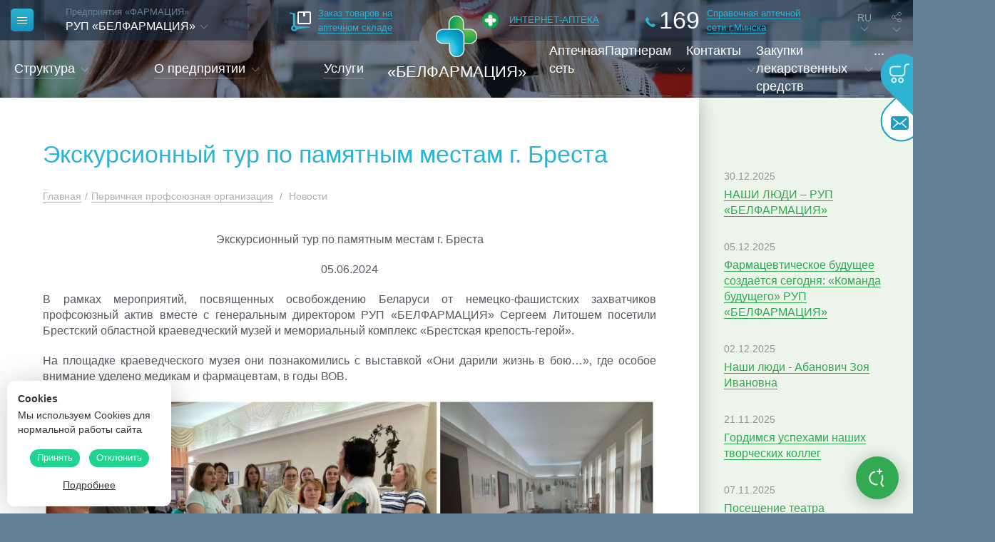

--- FILE ---
content_type: text/html; charset=utf-8
request_url: https://pharma.by/prof/news/3168
body_size: 9327
content:
<!DOCTYPE html>
<html lang="ru">
<head>
<meta name="viewport" content="width=device-width, initial-scale=1" />
<meta http-equiv="x-ua-compatible" content="ie=edge" />
<meta property="vk:image" content="https://pharma.by/img/header-logo.png" />
<meta property="og:image" content="https://pharma.by/img/header-logo.png" />
<title>Экскурсионный тур по памятным местам г. Бреста :: РУП «БЕЛФАРМАЦИЯ» - Новости</title>
<meta http-equiv="Content-Type" content="text/html; charset=utf-8" />
<meta charset="utf-8" />
<meta name="Description" content="Экскурсионный тур по памятным местам г. Бреста" />
 <script src="/js/jquery-1.7.1.min.js"></script><script type="text/javascript" src="/cms/xjs/connector.js"></script>
   <link rel="stylesheet" type="text/css" href="/cms/xcss/debug.css" />
   <script type="text/javascript" src="/cms/xjs/debug.js"></script>
<link rel="stylesheet" href="/css/components.css" />
<link rel="stylesheet" href="/css/style.css" />
<link rel="stylesheet" href="/css/add.css" /> 
</head>
<body class="new-design is_desktop" site_id="1" region="2">
<section class="mask"></section>
<div class="popup-primary" id="confirm_form" popup_id="confirm_form">
    <div class="popup-primary__close"><img src="/img/close.png" alt="close.png"></div>    
    <div class="popup-primary__content"></div>
</div>
<header class="header inner-page-header" style="background: url('/media/headers/header3-1.jpg'); background-size: cover;">
    <div class="header-top-lane top2">
        <div class="inner-page-header-top-lane-mask">
            <span></span>
            <a href="/"><img src="/img/header-top-lane-mask.png" alt="#" /></a>
            <span></span>
        </div>
        
        <div class="main-menu-button" title="Меню"><div class="main-menu-button-icon"><span></span><span></span><span></span></div></div>
        
        <div class="header-select">
            <a href="/" class="no-desktop"><img src="/img/header-logo.png" alt="#" /></a>        
            
            <span>Предприятия «ФАРМАЦИЯ»</span>
            <div class="line-with-angle">
                <p> РУП «БЕЛФАРМАЦИЯ»</p>
                <div class="angle-down">
                    <div class="angle-stick"></div>
                    <div class="angle-stick"></div>
                </div>
            </div>
            <ul class="header-select-list"><li><p> РУП «БЕЛФАРМАЦИЯ»</p></li>
<li><a href="https://brest.pharma.by/">Брестское РУП «Фармация»</a></li>
<li><a href="https://vitebsk.pharma.by/">Витебское РУП «Фармация»</a></li>
<li><a href="https://gomel.pharma.by/">Гомельское РУП «Фармация»</a></li>
<li><a href="https://grodno.pharma.by/">Гродненское РУП «Фармация»</a></li>
<li><a href="https://mogilev.pharma.by/">Могилевское РУП «Фармация»</a></li>
<li><a href="https://region.pharma.by/">РУП «Минская Фармация»</a></li>
<li><a href="https://by.pharma.by/"> РУП «БЕЛФАРМАЦЫЯ»</a></li>
</ul>
        </div>
        <a href="http://pharmasklad.by/" class="header-information-link header-pharmacy-time">
            <img src="/img/24-head.png" alt="#">
            <div class="header-link-text">
                <span>Заказ товаров на аптечном складе</span>
            </div>
        </a>
        <a href="https://pharmamall.by/" class="news-button-link-top">
            <div class="news-button-top">
                <img src="/img/pharma_mall.png" />
                <span>ИНТЕРНЕТ-АПТЕКА</span>
            </div>
        </a>
        <a href="https://pharma.by/search_drugs/" class="header-information-link header-phone">
            <div class="header-information-link-icon">
                <i class="icon_phone-receiver"></i>
                <p>169</p>
            </div>
            <div class="header-link-text">
                <span>Справочная аптечной сети г.Минска</span>
            </div>
        </a>
    <div class="language-switch"><div class="language-switch-content">
        <span>RU</span>
        <div class="angle-down">
        <div class="angle-stick"></div>
        <div class="angle-stick"></div>
        </div>
        </div>
        <ul><li><a href="https://en.pharma.by/">EN</a></li>
<li><a href="https://by.pharma.by/">BY</a></li>
</ul>
</div>
        <div class="share-buttons">
            <div class="share-buttons-content">
                <span class="icon_share"></span>
                <div class="angle-down">
                    <div class="angle-stick"></div>
                    <div class="angle-stick"></div>
                </div>
            </div>
            <ul>
                <li><a href="https://t.me/+LXanBhQ8slE4OGFi" class="icon_tg"></a></li>                <li><a href="https://vk.com/belpharmacia" class="icon_vk"></a></li>                <li><a href="https://www.facebook.com/Белфармация-605483962980125/" class="icon_facebook-logo"></a></li>                <li><a href="https://ok.ru/group/53343481036996" class="new-soc-icon"><i class="fa fa-odnoklassniki" aria-hidden="true"></i></a></li>
                <li><a href="https://www.instagram.com/belpharmacia/" class="new-soc-icon"><i class="fa fa-instagram" aria-hidden="true"></i></a></li>
                <li><a href="https://twitter.com/belpharmacia" class="new-soc-icon"><i class="fa fa-twitter" aria-hidden="true"></i></a></li>
                            </ul>
        </div>
    </div>
    <div class="header-bottom-lane">
        <div class="header-bottom-lane-left-part">
            <div class="dop-spisok-content">
                <a href="/structure/apparat/">
                <span class="dop-s">Структура</span>
                </a>
                <div class="angle-down">
                <div class="angle-stick"></div>
                <div class="angle-stick"></div>
                </div>

                <ul style="display: none;"><li><a href="/structure/apparat/">Аппарат управления</a></li>
<li><a href="/structure/sklad/">Аптечный склад</a></li>
<li><a href="/aptekas/">Аптеки</a></li>
<li><a href="/structure/ifc/">Информационно-фармацевтический центр</a></li>
<li><a href="/structure/laborat/">Контрольно-аналитическая лаборатория</a></li>
<li><a href="/structure/remont/">Служба строительства и эксплуатации</a></li>
</ul></div>
<div class="dop-spisok-content">
                <a href="/company/info/">
                <span class="dop-s">О предприятии</span>
                </a>
                <div class="angle-down">
                <div class="angle-stick"></div>
                <div class="angle-stick"></div>
                </div>

                <ul style="display: none;"><li><a href="/company/info/">Общая информация</a></li>
<li><a href="/company/admprocedures/">Административные процедуры</a></li>
<li><a href="/company/awards/">Наши дипломы</a></li>
<li><a href="/company/jobs/">Вакансии специалистов</a></li>
<li><a href="/news">Новости</a></li>
<li><a href="/company/politika/">Политика в области качества</a></li>
<li><a href="/company/politics/">Политика в отношении обработки персональных данных</a></li>
<li><a href="/company/site_politics/">Политика конфиденциальности сайта</a></li>
<li><a href="/company/cookie/">Политика обработки файлов cookie</a></li>
</ul></div>
<a menu-item-active single href="/services/">Услуги</a>
        </div>
        <a href="/" class="header-logo">
            <img src="/img/header-logo.png" alt="#">
            <span>«БЕЛФАРМАЦИЯ»</span>
        </a>
        <div class="header-bottom-lane-right-part">
            <a menu-item-active single href="/aptekas/">Аптечная сеть</a>
<div class="dop-spisok-content">
                <a href="/partners/information/">
                <span class="dop-s">Партнерам</span>
                </a>
                <div class="angle-down">
                <div class="angle-stick"></div>
                <div class="angle-stick"></div>
                </div>

                <ul style="display: none;"><li><a href="/partners/information/">Закупка и реализация лекарственных средств</a></li>
<li><a href="/partners/zakupka-tehn/">Закупка техники и оборудования</a></li>
<li><a href="/partners/remont/">Проведение ремонтно-строительных работ</a></li>
<li><a href="/partners/security/">Закупка средств системы безопасности</a></li>
<li><a href="/partners/interier/">Закупка мебели и элементов интерьера</a></li>
<li><a href="/partners/allzakupki/">Прочие закупки</a></li>
<li><a href="/partners/uzo/">Организациям здравоохранения</a></li>
</ul></div>
<div class="dop-spisok-content">
                <a href="/contacts/attributes/">
                <span class="dop-s">Контакты</span>
                </a>
                <div class="angle-down">
                <div class="angle-stick"></div>
                <div class="angle-stick"></div>
                </div>

                <ul style="display: none;"><li><a href="/contacts/attributes/">Реквизиты</a></li>
<li><a href="/contacts/communication/">Связь с отделами предприятия</a></li>
<li><a href="/contacts/ansvers/">Часто задаваемые вопросы</a></li>
<li><a href="/contacts/feedbacknew/">Электронные обращения</a></li>
<li><a href="/contacts/attestation/">Подача аттестационных документов (для организаций здравоохранения)</a></li>
</ul></div>
<div class="dop-spisok-content">
                <a href="/zakupkils/">
                <span class="dop-s">Закупки лекарственных средств</span>
                </a>
                <div class="angle-down">
                <div class="angle-stick"></div>
                <div class="angle-stick"></div>
                </div>

                <ul style="display: none;"><li><a href="/zakupkils/komzakupki/komzakupki2/">Коммерческие закупки и востребованные к поставке ЛС</a></li>
<li><a href="/zakupkils/goszakupki/goszakupki1/">Государственные закупки ЛС</a></li>
<li><a href="/zakupkils/goszakupki4/">Договоры и контракты централизованных процедур закупок</a></li>
</ul></div>
            <a href="javascript:void(0);" class="show-menu-link">...</a>
        </div>
    </div>
    
    
        <div class="internet-operations-buttons hidden-internet-operations">
        <div class="internet-operation-button internet-reception">
            <i class="icon_email"></i>
            <a href="/contacts/feedbacknew/">Электронные обращения</a>
        </div>
        <div class="internet-operation-button internet-order">
            <i class="shopping-cart"><img src="/img/korzina.png" alt="#"></i>
            <a href="https://pharma.by/search_drugs/">интернет заказ</a>
        </div>
    </div>
   
</header>
<div class="content">
    <div class="main-menu-wrap">
    <div class="main-menu-container">
        <div class="main-menu-left-column">
            <div class="main-menu-link-list"><div class="main-dop-spisok-content"><a href="/structure/apparat/"><span class="dop-s">Структура</span></a>
                <div class="angle-down"><div class="angle-stick"></div><div class="angle-stick"></div></div>
                <ul style="display: none;"><li><a href="/structure/apparat/">Аппарат управления</a></li>
<li><a href="/structure/sklad/">Аптечный склад</a></li>
<li><a href="/aptekas/">Аптеки</a></li>
<li><a href="/structure/ifc/">Информационно-фармацевтический центр</a></li>
<li><a href="/structure/laborat/">Контрольно-аналитическая лаборатория</a></li>
<li><a href="/structure/remont/">Служба строительства и эксплуатации</a></li>
</ul></div>
<div class="main-dop-spisok-content"><a href="/company/info/"><span class="dop-s">О предприятии</span></a>
                <div class="angle-down"><div class="angle-stick"></div><div class="angle-stick"></div></div>
                <ul style="display: none;"><li><a href="/company/info/">Общая информация</a></li>
<li><a href="/company/admprocedures/">Административные процедуры</a></li>
<li><a href="/company/awards/">Наши дипломы</a></li>
<li><a href="/company/jobs/">Вакансии специалистов</a></li>
<li><a href="/news">Новости</a></li>
<li><a href="/company/politika/">Политика в области качества</a></li>
<li><a href="/company/politics/">Политика в отношении обработки персональных данных</a></li>
<li><a href="/company/site_politics/">Политика конфиденциальности сайта</a></li>
<li><a href="/company/cookie/">Политика обработки файлов cookie</a></li>
</ul></div>
<a href="/services/" >Услуги</a>
<a href="/aptekas/" >Аптечная сеть</a>
<div class="main-dop-spisok-content"><a href="/partners/information/"><span class="dop-s">Партнерам</span></a>
                <div class="angle-down"><div class="angle-stick"></div><div class="angle-stick"></div></div>
                <ul style="display: none;"><li><a href="/partners/information/">Закупка и реализация лекарственных средств</a></li>
<li><a href="/partners/zakupka-tehn/">Закупка техники и оборудования</a></li>
<li><a href="/partners/remont/">Проведение ремонтно-строительных работ</a></li>
<li><a href="/partners/security/">Закупка средств системы безопасности</a></li>
<li><a href="/partners/interier/">Закупка мебели и элементов интерьера</a></li>
<li><a href="/partners/allzakupki/">Прочие закупки</a></li>
<li><a href="/partners/uzo/">Организациям здравоохранения</a></li>
</ul></div>
<div class="main-dop-spisok-content"><a href="/contacts/attributes/"><span class="dop-s">Контакты</span></a>
                <div class="angle-down"><div class="angle-stick"></div><div class="angle-stick"></div></div>
                <ul style="display: none;"><li><a href="/contacts/attributes/">Реквизиты</a></li>
<li><a href="/contacts/communication/">Связь с отделами предприятия</a></li>
<li><a href="/contacts/ansvers/">Часто задаваемые вопросы</a></li>
<li><a href="/contacts/feedbacknew/">Электронные обращения</a></li>
<li><a href="/contacts/attestation/">Подача аттестационных документов (для организаций здравоохранения)</a></li>
</ul></div>
<div class="main-dop-spisok-content"><a href="/history/events/"><span class="dop-s">История фармации</span></a>
                <div class="angle-down"><div class="angle-stick"></div><div class="angle-stick"></div></div>
                <ul style="display: none;"><li><a href="/history/100years/100">100 лет РУП "БЕЛФАРМАЦИЯ"</a></li>
<li><a href="/history/istorya-predpriyatiya/">История предприятия</a></li>
<li><a href="/history/club-histiry/2014/">Клуб по истории фармации</a></li>
<li><a href="/history/historydates/2026/">Календарь знаменательных дат и событий</a></li>
<li><a href="/history/virtual/">Виртуальные выставки</a></li>
<li><a href="/history/room-history/minsk_history_room/about/">Кабинет истории фармации предприятия</a></li>
<li><a href=" https://3dkabinet.pharma.by/PADbVNuQsSo/?m=PADbVNuQsSo">3D Кабинет истории</a></li>
</ul></div>
<a href="/round-the-clock/" >Круглосуточные аптеки</a>
<a href="/izgotovleniesredstv/" >Изготовление лекарственных средств в аптеках</a>
<a href="/producer/" >Отечественные производители</a>
<div class="main-dop-spisok-content"><a href="/phones/priem/"><span class="dop-s">Работа с обращениями граждан</span></a>
                <div class="angle-down"><div class="angle-stick"></div><div class="angle-stick"></div></div>
                <ul style="display: none;"><li><a href="/phones/priem/">Время приема</a></li>
<li><a href="/phones/grafik/">График проведения "прямых" телефонных линий</a></li>
<li><a href="/phones/hotphones/">Горячие телефонные линии</a></li>
</ul></div>
<div class="main-dop-spisok-content branch_active"><a href="/prof/o-oppo"><span class="dop-s">Первичная профсоюзная организация</span></a>
                <div class="angle-down"><div class="angle-stick"></div><div class="angle-stick"></div></div>
                <ul style="display: none;"><li><a href="/prof/o-oppo/">Белорусский профессиональный союз работников здравоохранения</a></li>
<li class="submenu-item-active"><a href="/prof/news/">Новости</a></li>
<li><a href="/prof/ppopharma/">ППО РУП "БЕЛФАРМАЦИЯ"</a></li>
<li><a href="/prof/diplomy/">Символы и награды</a></li>
<li><a href="/prof/history/">История</a></li>
<li><a href="/prof/meroprijatija/about/">Мероприятия</a></li>
<li><a href="/prof/zachem-nyzhen-profsoyouz/">Зачем нужен профсоюз</a></li>
<li><a href="/prof/trade-union_contact/">Контактная информация</a></li>
</ul></div>
<a href="/search_drugs/" >Поиск лекарств в аптеках г. Минска</a>
<a href="/map/" >Карта сайта</a>
<a href="/politics/" >Политика в отношении обработки персональных данных</a>
<a href="/sitepolitics/" >Политика конфиденциальности сайта</a>
<a href="/cookie/" >Политика обработки файлов cookie</a>
<div class="main-dop-spisok-content"><a href="/zakupkils/"><span class="dop-s">Закупки лекарственных средств</span></a>
                <div class="angle-down"><div class="angle-stick"></div><div class="angle-stick"></div></div>
                <ul style="display: none;"><li><a href="/zakupkils/komzakupki/komzakupki2/">Коммерческие закупки и востребованные к поставке ЛС</a></li>
<li><a href="/zakupkils/goszakupki/goszakupki1/">Государственные закупки ЛС</a></li>
<li><a href="/zakupkils/goszakupki4/">Договоры и контракты централизованных процедур закупок</a></li>
</ul></div>
<a href="/antikor/" >Противодействие коррупции</a>
<div class="main-dop-spisok-content"><a href="/ideologicalwork/informationday/"><span class="dop-s">Идеологическая работа</span></a>
                <div class="angle-down"><div class="angle-stick"></div><div class="angle-stick"></div></div>
                <ul style="display: none;"><li><a href="/ideologicalwork/informationday/">Единый день информирования</a></li>
<li><a href="/ideologicalwork/brsm/">БРСМ</a></li>
<li><a href="/ideologicalwork/br/">Белая Русь</a></li>
<li><a href="/ideologicalwork/buw/">Белорусский союз женщин</a></li>
</ul></div>
<div class="main-dop-spisok-content"><a href="/victory80/publications/"><span class="dop-s">80 лет Великой Победы</span></a>
                <div class="angle-down"><div class="angle-stick"></div><div class="angle-stick"></div></div>
                <ul style="display: none;"><li><a href="/victory80/events/">Мероприятия</a></li>
<li><a href="/victory80/publications/">Публикации</a></li>
</ul></div>
<a href="/direktivy1/" >Директивы Президента Республики Беларусь</a>
</div>
            <div data-title-text="Поиск по сайту" class="main-menu-search-input">
                <form method="GET" action="/search/">
                    <input type="text" placeholder="Введите запрос" name="text" />
                </form>
            </div>
            <div class="main-menu-copyright">
                <img src="/img/main-menu-heart.png" alt="#">
                <div class="main-menu-copyright-content">
                    <span>© РУП «Белфармация»</span>
                    <a href="https://pharma.by/structure/apparat/">Адреса и телефоны</a>                </div>
            </div>
        </div>
        <div class="main-menu-right-column">
                            <div class="main-menu-single-link single-dop-spisok">
                    <a href="/prof/o-oppo/"><div><span>Первичная профсоюзная<br> организация</span></div></a>
                    <a href="/pharmabel/about/"><div><span>РООФР «ФАРМАБЕЛ»</span></div></a>
               </div>
                      <div class="main-menu-single-link">
                                   <a href="/e_line/"><img src="/img/queue-icon.png" alt="#"><div><span>Электронная <br>очередь</span></div></a>
                    <a href="/el_prescription/"><img src="/img/electro-recept.png" alt="#"><div><span>Электронный <br>рецепт</span></div></a>
                          </div>
           <div class="main-menu-links-with-img">
               <!-- информационные сайты -->
<a href="http://www.president.gov.by" class="main-menu-link-with-img">
	<div style="background-image: url('/data/info-sites/image_04.png');" class="main-menu-link-img"></div>
	<div><span>Сайт Президента Республики Беларусь</span></div>
</a>
<a href="http://minzdrav.gov.by" class="main-menu-link-with-img">
	<div style="background-image: url('/data/info-sites1.png');" class="main-menu-link-img"></div>
	<div><span>Сайт Министерства здравоохранения Республики Беларусь</span></div>
</a>
<a href="https://profmed.1prof.by/" class="main-menu-link-with-img">
	<div style="background-image: url('/data/info-sites/image_02.png');" class="main-menu-link-img"></div>
	<div><span>Белорусский профессиональный союз работников здравоохранения</span></div>
</a>
<a href="https://belpharmprom.by/" class="main-menu-link-with-img">
	<div style="background-image: url('/data/info-sites/image_06.png');" class="main-menu-link-img"></div>
	<div><span>Управляющая компания холдинга "Белфармпром"</span></div>
</a>
<a href="https://24health.by/" class="main-menu-link-with-img">
	<div style="background-image: url('/data/info-sites6.png');" class="main-menu-link-img"></div>
	<div><span>Здоровые люди</span></div>
</a>
<a href="http://rceth.by/" class="main-menu-link-with-img">
	<div style="background-image: url('/data/info-sites.PNG');" class="main-menu-link-img"></div>
	<div><span>Центр экспертиз и испытаний в здравоохранении</span></div>
</a>
<a href="http://качество-услуг.бел/" class="main-menu-link-with-img">
	<div style="background-image: url('/data/info-sites7.png');" class="main-menu-link-img"></div>
	<div><span>Портал рейтинговой оценки качества оказания услуг и административных процедур</span></div>
</a>
<a href="http://www.bsmu.by/" class="main-menu-link-with-img">
	<div style="background-image: url('/data/info-sites2.png');" class="main-menu-link-img"></div>
	<div><span>Белорусский государственный медицинский университет</span></div>
</a>
<a href="http://brsm.by/" class="main-menu-link-with-img">
	<div style="background-image: url('/data/info-sites3.png');" class="main-menu-link-img"></div>
	<div><span>Белорусский республиканский союз молодежи</span></div>
</a>
<a href="http://www.belayarus.by/" class="main-menu-link-with-img">
	<div style="background-image: url('/data/info-sites4.png');" class="main-menu-link-img"></div>
	<div><span>Республиканское общественное объединение «Белая Русь»</span></div>
</a>
<a href="http://www.mir.pravo.by/" class="main-menu-link-with-img">
	<div style="background-image: url('/data/info-sites/image_03.png');" class="main-menu-link-img"></div>
	<div><span>Детский правовой портал</span></div>
</a>
<a href="http://mchs.gov.by/rus/main/events/app/" class="main-menu-link-with-img">
	<div style="background-image: url('/data/info-sites8.png');" class="main-menu-link-img"></div>
	<div><span>Мобильное приложение "Помощь рядом"</span></div>
</a>
<a href="https://103.by" class="main-menu-link-with-img">
	<div style="background-image: url('/data/info-sites/image.png');" class="main-menu-link-img"></div>
	<div><span>Портал о здоровье и красоте 103.by</span></div>
</a>
<a href="https://pravo.by" class="main-menu-link-with-img">
	<div style="background-image: url('/data/info-sites/image_05.png');" class="main-menu-link-img"></div>
	<div><span>Национальный правовой Интернет-портал</span></div>
</a>
<a href="https://kurs.biocad.by/" class="main-menu-link-with-img">
	<div style="background-image: url('/data/info-sites/image_07.png');" class="main-menu-link-img"></div>
	<div><span>Курс на выздоровление</span></div>
</a>
<a href="https://center.gov.by/" class="main-menu-link-with-img">
	<div style="background-image: url('/data/info-sites/image.jpg');" class="main-menu-link-img"></div>
	<div><span>Национальный центр законодательства и правовой информации</span></div>
</a><!-- /информационные сайты -->
           </div>
           <img src="/img/main-menu-img.jpg" alt="#" class="main-menu-img" />
        </div>
    </div>
</div>
            <div class="fast-search-button">
            <i class="loupe-bg"></i>
            <span>Быстрый поиск лекарств в аптеках</span>
        </div>
        
    <div class="fast-search-container" style="display: none;">
        <p>Быстрый поиск в аптеках</p>
        <div class="search-inputs">
            <form method="GET" action="https://pharma.by/search_drugs/">
                <div class="left-input-block">
                    <input name="query" placeholder="Наименование" type="text" />
                    <span>Быстрый поиск в аптеках</span>
                    <i class="icon_pharmacy"></i>
                </div>
                <div class="right-input-block">
                   <select name="region"><option value="1" selected>все регионы</option><option value="11">Заводской р-н</option><option value="12">Ленинский р-н</option><option value="20">Минский р-н</option><option value="13">Московский р-н</option><option value="14">Октябрьский р-н</option><option value="15">Партизанский р-н</option><option value="16">Первомайский р-н</option><option value="17">Советский р-н</option><option value="18">Фрунзенский р-н</option><option value="19">Центральный р-н</option>
<option rel="https://mogilev.pharma.by/search_drugs/" value="43">Могилёв и область</option></select>
                    <i class="icon_target-with-circle"></i>
                    <button class="search-button">
                        <span>ПОИСК</span>
                    </button>
                </div>            
            </form>
            <div class="fast-search-close block-close">
                <span></span>
                <span></span>
            </div>
        </div>
    </div>
    <!-- body -->
<div class="inner-page-container with_right_menu">
    <div class="inner-page">
	    <h1 class="page-header-name">Экскурсионный тур по памятным местам г. Бреста</h1>
	    <div class="breadscrumbs"><a href="/">Главная</a><span>/</span><a href="/prof/o-oppo">Первичная профсоюзная организация</a> <span>/</span> <a href="/prof/news/">Новости</a></div>

<div class="news-page-content">	
	<p class="news-title">Экскурсионный тур по памятным местам г. Бреста</p>
	<p class="news-date">05.06.2024</p>
	<p style="text-align: justify;">В рамках мероприятий, посвященных освобождению Беларуси от немецко-фашистских захватчиков профсоюзный актив вместе с генеральным директором РУП &laquo;БЕЛФАРМАЦИЯ&raquo; Сергеем Литошем посетили Брестский областной краеведческий музей и мемориальный комплекс &laquo;Брестская крепость-герой&raquo;.</p>
<p style="text-align: justify;">На площадке краеведческого музея они познакомились с выставкой &laquo;Они дарили жизнь в бою&hellip;&raquo;, где особое внимание уделено медикам и фармацевтам, в годы ВОВ.</p>
<p><img src="/media/images/belpharmacia/news/2024/06-04/photo_2024-06-04_13-46-34-(2).jpg" alt="" width="920" /></p>
<p style="text-align: justify;">Привлекла внимание экскурсантов аптечная экспозиция с фотографиями фармацевтов-участников подпольного и партизанского движения на территории Брестчины, а также погибших в гетто.</p>
<p style="text-align: justify;">Сложной и печальной была судьба фармацевта Галины Аржановой, с первых дней войны включившейся в подпольную борьбу. Она устраивала конспиративные встречи подпольщиков с партизанами, переправляла в партизанские отряды медикаменты и медицинские инструменты. В 1943г. была схвачена, выдержала мучительные пытки и была повешена во дворе тюрьмы, не выдав своих товарищей.</p>
<p><img src="/media/images/belpharmacia/news/2024/06-04/portrety-medicinskih-rabotnikov-kopija.jpg" alt="" width="900" /></p>
<p style="text-align: justify;">Наши сотрудники познакомились с материалами о врачах Брестского госпиталя, медицинских и фармацевтических работниках-участниках партизанского движения в крае &ndash; В.А. Лекомцеве, С.Т. Ильине, Е.А. Медреш, Г.Л. Стриковском и др.; документами врачей-евреев, проживавших в Брестском гетто; с подлинными материалами о деятельности медицинских и аптечных учреждений Брестчины в годы Великой Отечественной войны.</p>
<p><img src="/media/images/belpharmacia/news/2024/06-04/photo_2024-06-04_13-46-34.jpg" alt="" width="920" /></p>
<p style="text-align: justify;">На выставке посетители увидели медицинские предметы, трофейный аптечный ящик, санитарную сумку и другие предметы, переданные медиками-участниками партизанского движения и частными лицами.</p>
<p style="text-align: justify;">Выставку дополняет инсталляция &laquo;Лечения раненых бойцов в партизанском госпитале&raquo;, коллекция аптечных бутылок конца XIX &ndash; I половины XX вв., обнаруженных в ходе археологического наблюдения по ул. 17 Сентября г. Бреста в июне &ndash; сентябре 2023г.</p>
<p><img src="/media/images/belpharmacia/news/2024/06-04/photo_2024-06-03_12-44-43.jpg" alt="" width="900" /></p>
<p style="text-align: justify;">Медицинские работники внесли свою лепту в победу, в возвращение в строй бойцов. Подвиг людей в белых халатах достоин уважения и гордости.</p>
<p><img src="/media/images/belpharmacia/news/2024/06-04/photo_2024-06-03_12-44-07.jpg" alt="" width="900" /></p>
<p style="text-align: justify;">Работники нашего предприятия также посетили мемориальный комплекс &laquo;Брестская крепость-герой&raquo; &ndash; одно из знаковых мест Беларуси, символ сопротивления во время Второй мировой войны.</p>
<p><img src="/media/images/belpharmacia/news/2024/06-04/photo_2024-06-03_13-53-09.jpg" alt="" width="600" /></p>
<p style="text-align: justify;">В ходе обзорной экскурсии по Брестской крепости, экскурсанты увидели руины крепости и уцелевшие оборонительные сооружения, главный монумент &laquo;Мужество&raquo;, штык-обелиск, скульптурную композицию &laquo;Жажда&raquo;, площадь Церемониалов. Минутой молчания почтили память воинов, захороненных на территории комплекса.</p>
<p><img src="/media/images/belpharmacia/news/2024/06-04/photo_2024-06-03_15-22-10.jpg" alt="" width="600" /></p>
<p><img src="/media/images/belpharmacia/news/2024/06-04/photo_2024-06-03_15-22-11.jpg" alt="" width="600" /></p>
<p style="text-align: justify;">Неизгладимые впечатления осталось в сердцах после посещения музеев крепости.</p>
<p><img src="/media/images/belpharmacia/news/2024/06-04/photo_2024-06-03_15-22-11-(2).jpg" alt="" width="600" /></p>
<p style="text-align: justify;">Мы не должны забывать о годах Великой Отечественной войны, помнить тех, кто сражался за нашу Родину ценой своей жизни. Пока помним прошлое, мы сохраняем будущее.</p>
<p><img src="/media/images/belpharmacia/news/2024/06-04/photo_2024-06-03_13-54-00.jpg" alt="" /></p>
</div>

<div class="news-page-footer">
	<div class="news-share-icons social"><span>Поделиться:</span>
        <div class="social">
            <a data-social="vkontakte" href="#vk" title="Публикация vkontakte" class="news-share-icon share-icon-vk"><i class="icon_vk"></i></a>
            <a data-social="facebook" href="#facebook" title="Публикация facebook" class="news-share-icon share-icon-facebook"><i class="fa fa-facebook"></i></a>
            <a data-social="odnoklassniki" href="#odnoklassniki" title="Публикация odnoklassniki" class="news-share-icon share-icon-odnoklassniki"><i class="fa fa-odnoklassniki"></i></a>            
            <a data-social="twitter" href="#twitter" title="Публикация twitter" class="news-share-icon share-icon-twitter"><i class="fa fa-twitter"></i></a>
        </div>
    </div>
    
    <div class="go-to-up-button">
        <div class="double-angle">
            <div class="angle-down">
                <div class="angle-stick"></div>
                <div class="angle-stick"></div>
            </div>
            <div class="angle-down">
                <div class="angle-stick"></div>
                <div class="angle-stick"></div>
            </div>
        </div>
        <span>наверх</span>
    </div>
</div>           </div>
   	<div class="right-menu little-right-menu"><div class="another-news-list">
<a href="/prof/news/3770.html" class="another-news">
                        <div class="another-news-date">
                        <span>30.12.2025</span>
                        </div>
                        <div class="another-news-text"><span>НАШИ ЛЮДИ – РУП «БЕЛФАРМАЦИЯ»</span></div>
                        </a>
<a href="/prof/news/3769.html" class="another-news">
                        <div class="another-news-date">
                        <span>05.12.2025</span>
                        </div>
                        <div class="another-news-text"><span>Фармацевтическое будущее создаётся сегодня: «Команда будущего» РУП «БЕЛФАРМАЦИЯ»</span></div>
                        </a>
<a href="/prof/news/3739.html" class="another-news">
                        <div class="another-news-date">
                        <span>02.12.2025</span>
                        </div>
                        <div class="another-news-text"><span>Наши люди - Абанович Зоя Ивановна</span></div>
                        </a>
<a href="/prof/news/3738.html" class="another-news">
                        <div class="another-news-date">
                        <span>21.11.2025</span>
                        </div>
                        <div class="another-news-text"><span>Гордимся успехами наших творческих коллег</span></div>
                        </a>
<a href="/prof/news/3737.html" class="another-news">
                        <div class="another-news-date">
                        <span>07.11.2025</span>
                        </div>
                        <div class="another-news-text"><span>Посещение театра</span></div>
                        </a>
</div>
<a href="/prof/news/" class="all-news-link">Все новости</a><div class="subscriber">
                    <p class="title">Подписаться на рассылку</p>
                    <form id="subscribe_form" action="javascript:void(0);" method="POST">
                    <input name="Email" value="" placeholder="Введите email" type="text" />
                    <input type="submit" value="Подписаться" />
                    </form>
                    <p class="incorrect" style="display:none">некорректный email</p>
                    <p class="success" style="display:none">Ваш email был добавлен в список рассылки</p>
                    </div>
                    <div class="about-menu"><p>Первичная профсоюзная организация</p><ul><li><a href="/prof/o-oppo/">Белорусский профессиональный союз работников здравоохранения</a></li>
<li class="active lnk"><a href="/prof/news/">Новости</a></li>
<li><a href="/prof/ppopharma/">ППО РУП "БЕЛФАРМАЦИЯ"</a></li>
<li><a href="/prof/diplomy/">Символы и награды</a></li>
<li><a href="/prof/history/">История</a></li>
<li><a href="/prof/meroprijatija/about/">Мероприятия</a></li>
<li><a href="/prof/zachem-nyzhen-profsoyouz/">Зачем нужен профсоюз</a></li>
<li><a href="/prof/trade-union_contact/">Контактная информация</a></li>
</ul></div></div>           
     </div>
<!-- /body -->
</div>
<footer class="footer inner-page-footer">
    <div class="reactive-logo">
     
        <a href="http://reactive.by/">
        <div class="reactive-logo-img"></div>
        <div class="reactive-logo-img-hov"></div>
            <i>-</i> <span class="reactive-logo-text">Дизайн и разработка</span>
        </a>
    </div>
    <div class="copyright">
        <span>&copy; 2011-2016 РУП «БЕЛФАРМАЦИЯ»</span>
        <a href="https://pharma.by/structure/apparat/">Адреса и телефоны</a>    </div>
    <div class="find-on-site">
    <form action="/search/" class="site_search">
        <input type="search" name="text" placeholder="Поиск по сайту">
        <input type="submit" value="">
    </form>
    </div>
</footer>
    <div class="cookie-wrap">
        <div class="cookies-name">Cookies</div>
        <div class="cookies-info">Мы используем Cookies для нормальной работы сайта</div>        
        <div class="cookies-div">
            <div class="cookies-apply">Принять</div>
            <div class="cookies-cancel">Отклонить</div>            
        </div>
        <a class="cookies-desc" href="/company/cookie/">Подробнее</a>
    </div>
<div class="pre-load"><i class="fa fa-spinner fa-pulse fa-3x fa-fw"></i></div>

<link href="https://fonts.googleapis.com/css?family=Exo%2B2%3A300%2C400%2C600%2C700" rel="stylesheet" />
<link rel="shortcut icons" href="/favicon.ico" type="image/x-icons" />
<link rel="stylesheet" href="/css/contacts-feedback.css" /> 
<link rel="stylesheet" href="/js/fancybox/jquery.fancybox.css" />
<script type="text/javascript" src="/js/_plugins.js"></script>
<script src="https://use.fontawesome.com/0ceb005928.js"></script>
<script src="/js/fancybox/jquery.fancybox.js"></script>
<script src="/js/script.js?t=6?>"></script>


    <script src="https://api-maps.yandex.ru/2.1/?lang=ru_RU" type="text/javascript"></script>

<script type="text/javascript" src="/js/goodshare.min.js"></script>

<!-- Google tag (gtag.js) -->
<script async src="https://www.googletagmanager.com/gtag/js?id=UA-28063573-1"></script>
<script>
  window.dataLayer = window.dataLayer || [];
  function gtag(){dataLayer.push(arguments);}
  gtag('js', new Date());

  gtag('config', 'UA-28063573-1');
</script>


</body>

</html>

--- FILE ---
content_type: text/css
request_url: https://pharma.by/cms/xcss/debug.css
body_size: 1418
content:
.debug { 
    display : block !important; 
    position : absolute; 
    background : #CFC; 
    border : 1px dotted #4A4; 
    padding : 5px; 
    color : black; 
    font :normal 10px Verdana; opacity : 0.7; 
    z-index :100500; 
    top : 0px; 
    left : 50px; 
    opacity : 0.3;
    max-width : 700px;
}
.debug:hover { opacity:1;}

.debug .query { overflow : auto; width : 90%}

.debug_window {
    background: rgba(0, 0, 0, 0) linear-gradient(#1d5599, #243c59) repeat scroll 0 0;
    border: 4px dashed #c4c835;
    color: white;
    display: block;
    padding: 10px;
    position: relative;
}

.debug_window p {padding:5px;}
.debug_window .console {
    font-family: monospace;
    background:black;
    border : 1px solid grey;
    padding:5px;
    
}
.debug_window a.close {
    background: rgba(0, 0, 0, 0) url("images/b_delete.png") no-repeat scroll 0 0;
    display: block;
    height: 16px;
    position: absolute;
    right: 15px;
    top: 10px;
    width: 16px;
    z-index: 100600;
    text-decoration:none;
    border-bottom:0;
}


.dbg-warnings-window {
    background: rgba(0, 0, 0, 0) linear-gradient(#d7c39a, #4f1616) repeat scroll 0 0;
    border: 1px solid #a79d77;
    border-radius: 16px 16px 3px 3px;
    box-shadow: 10px 10px 27px #000;
    font-family: monospace;
    left: 50px;
    max-height: 430px;
    max-width: 900px;
    opacity: 1;
    padding: 13px 3px 0px 3px;
    position: fixed;
    top: 50px;
    z-index: 100500;
}

.dbg-warnings-window > span {
    font-weight : bold;
    color : black;
    font-size : 15px;
    padding : 0 0 0 14px;
}
.dbg-warnings-window > a {
    display : block;
    position : absolute;
    top : 8px;
    right : 6px;
    width : 16px;
    height : 16px;
    background : url('/img/button_delete.png');
}

.dbg-warnings  {
    background: linear-gradient(#B53838,#330C00);    
    color: white;
    border: 1px solid #747272;
    
    overflow: auto;
    padding: 10px 25px;
    max-height : 390px;
    max-width: 420px;
}
.dbg-warnings li { list-style-type: decimal-leading-zero;}
.dbg-warnings li a {font-weight: bold; color : #FFE069; border-bottom : 1px dashed #FFE069; text-decoration:none;}
.dbg-warnings li span {font-size : 10px;}
.dbg-warnings li a.display-replace {border : none;}
.dbg-warnings li .sql-error div.query {    background: #927676 none repeat scroll 0 0; border: 1px solid #b8afaf; display: block; margin: 3px 0; padding: 3px;}
.dbg-warnings li .sql-error p.desc { color: #ffc0a6; font-size: 10px;}
.dbg-warnings li .sql-error pre {font-family:monospace;}

.parse-speed { color : #555; font-weight: bold; background : #9DF; border : 1px dotted #BBF; padding : 5px; margin : 8px; opacity : 0.8;  box-shadow : 3px 3px 3px #777; border-radius : 0px 26px 2px 0px; display:block !important; max-width : 364px;}
.parse-speed.cached { COLOR:white; background : #7a7; border : 1px dotted #696; opacity : 0.7;}
.parse-speed.alert { COLOR:red; background : #FCC; border : 1px dotted #BBF; opacity : 0.9;}
.top-speeds { 
    background: linear-gradient(#B4C5FF, #06070E);
    border: 1px solid #6c6c6c;
    border-radius: 15px 10px 0 0;
    bottom: 0;
    box-shadow: -2px -2px 15px #333;
    font-family: monospace;
    font-size: 14px;
    opacity: 0.95;
    padding: 7px;
    position: fixed;
    right: 0;
    color:#000;

}
.top-speeds a.close, .dbg-warnings-window a.dbg-close {
    display : block;
    width: 16px;
    height : 16px;
    background : url('images/button_delete.png');
    position : absolute;
    top : 10px;
    right : 10px;
    text-decoration: none;
}
.top-speeds a.close-all {
    display : block;
    width: 16px;
    height : 16px;
    background : url('images/i_check_off.gif');
    position : absolute;
    top : 10px;
    right : 40px;
    text-decoration: none;
}
.top-speeds .inner {
    background: #ffffff none repeat scroll 0 0;
    border: 1px solid #000000;
    color: black;
    max-height: 400px;
    max-width : 600px;
    overflow: auto;
    width: 100%;
}
.top-speeds .inner th { text-align: right; padding : 2px 5px;}
.top-speeds .inner td { text-align: left; padding : 2px 5px;}

.top-speeds > table >tbody >tr > th {padding : 8px;}

.top-speeds .as_title { display : block; clear : both; width :100%; }
.top-speeds .inner > p { background: rgba(0, 0, 0, 0) linear-gradient(#ccc, #333) repeat scroll 0 0; color: white;    height: 20px; padding-top: 3px; text-align: center; width: 100%;}


--- FILE ---
content_type: text/css
request_url: https://pharma.by/css/style.css
body_size: 40193
content:
@font-face {
  font-family: "icons";
  font-style: normal;
  font-weight: normal;
  src: url("../font/icons.eot");
  src: url("../font/icons.eot#iefix") format("embedded-opentype"), url("../font/icons.woff2") format("woff2"),
    url("../font/icons.woff") format("woff"), url("../font/icons.ttf") format("truetype"),
    url("../font/icons.svg#icons") format("svg");
}

body {
  background-color: #657f97;
  display: -ms-flexbox;
  display: -webkit-flex;
  display: flex;
  display: -webkit-flex;
  -ms-flex-direction: column;
  -webkit-flex-direction: column;
  flex-direction: column;
  font-family: "Exo 2", sans-serif;
  min-height: 100vh;
  min-width: 320px;
  overflow-x: hidden;
}

header {
  background-size: cover;
}

header.hidden {
  z-index: 0 !important;
}

footer.hidden {
  z-index: 0 !important;
}

.content {
  background-color: #fff;
  -ms-flex-positive: 1;
  -webkit-flex-grow: 1;
  flex-grow: 1;
  position: relative;
}

.icon_loupe:before {
  content: "\EA01";
}

.icon_phone-receiver:before {
  content: "\EA02";
}

.icon_bowl:before {
  content: "\EA03";
}

.icon_target:before {
  content: "\EA04";
}

.icon_facebook-logo:before {
  content: "\EA05";
}

.icon_vk:before {
  content: "\EA06";
}

.icon_youtube:before {
  content: "\EA07";
}

.icon_share:before {
  content: "\EA08";
}

.icon_shopping-cart:before {
  content: "\EA09";
}

.icon_email:before {
  content: "\EA10";
}

.icon_magnifying-glass:before {
  content: "\EA11";
}

.icon_pharmacy:before {
  content: "\EA12";
}

.icon_spam {
  /* content: url(/img/spam-ico.svg); */
  position: absolute;
  width: 23px;
  height: 20px;
  background-image: url("/img/spam-ico.png");
  background-size: contain;
  background-position: center;
  background-repeat: no-repeat;
}

.icon_target-with-circle:before {
  content: "\EA13";
}

.icon_twitter-logo-silhouette:before {
  content: "\EA14";
}

.icon_menu:before {
  content: "\EA15";
}

.icon_play-button:before {
  content: "\EA16";
}

.icon_mail:before {
  content: "\EA17";
}

.icon_placeholder:before {
  content: "\EA18";
}
[class*="icon_"]:before,
[class*="icon_"]:after {
  display: inline-block;
  font-family: "icons";
  font-style: normal;
  font-variant: normal;
  font-weight: normal;
  margin-left: 5px;
  margin-right: 5px;
  text-align: center;
  text-decoration: none;
  text-transform: none;
  -webkit-font-smoothing: antialiased;
  -moz-osx-font-smoothing: grayscale;
}
[class*="icon_"]:before:hover,
[class*="icon_"]:after:hover {
  text-decoration: none;
}

.contact-container {
  margin-bottom: 125px;
  margin-top: 100px;
  position: relative;
  width: 100%;
}

.contacts-map {
  height: 100%;
  left: 0;
  position: absolute;
  top: 0;
  width: 100%;
}

.contacts-info {
  background-color: #fff;
  border-radius: 15px;
  box-shadow: 0 3px 24px 0 rgba(0, 0, 0, 0.27);
  display: -ms-flexbox;
  display: -webkit-flex;
  display: flex;
  display: -webkit-flex;
  margin-left: 7%;
  overflow: hidden;
  position: relative;
  width: 760px;
  z-index: 1;
}

.contacts-info-content {
  display: -ms-flexbox;
  display: -webkit-flex;
  display: flex;
  display: -webkit-flex;
  -ms-flex-direction: column;
  -webkit-flex-direction: column;
  flex-direction: column;
  -ms-flex-pack: justify;
  -webkit-justify-content: space-between;
  justify-content: space-between;
  padding: 30px 35px 40px 35px;
}
.contacts-info-content h1 {
  color: #192e44;
  font-size: 28px;
  line-height: 1.2;
}

.contacts-info-text {
  font-size: 16px;
}
.contacts-info-text p {
  color: #545a60;
  font-size: 16px;
  margin-left: 25px;
  padding-bottom: 5px;
}
.contacts-info-text .contacts-line-with-icon {
  margin-left: 0;
}
.contacts-info-text .contacts-line-with-icon i {
  color: #545a60;
}
.contacts-info-text .contacts-line-with-icon .icon_placeholder {
  font-size: 16px;
  margin-right: 10px;
}
.contacts-info-text .contacts-line-with-icon .icon_phone-receiver {
  font-size: 13px;
  margin-right: 12px;
}
.contacts-info-text a {
  border-bottom: 1px solid #1489ba;
  color: #1489ba;
}
.contacts-info-text .icon_email {
  color: #1489ba;
  margin-right: 9px;
}
.contacts-info-text i {
  padding-top: 2px;
}
.contacts-info-text i:before {
  margin: 0;
}
.contacts-info-text .contacts-line-with-icon a {
  text-decoration: none;
  color: #545a60;
  border: none;
}
p.contacts-line-with-icon.contacts-adress {
  color: #545a60;
  font-size: 16px;
  padding-bottom: 5px;
  position: relative;
  margin-left: 25px;
}
.contacts-line-with-icon.contacts-adress:after {
  content: "";
  display: block;
  width: 15px;
  height: 15px;
  position: absolute;
  top: 3px;
  left: -23px;
  background-image: url(/img/pharm-adress.png);
  background-repeat: no-repeat;
}

.contacts-info-additional span {
  color: #888989;
  display: block;
  font-size: 14px;
}

.contacts-photo {
  background: no-repeat center;
  background-size: cover;
  -ms-flex-negative: 0;
  -webkit-flex-shrink: 0;
  flex-shrink: 0;
  height: 390px;
  width: 300px;
}

.contacts-button {
  bottom: 35px;
  left: 0;
  position: absolute;
  z-index: 1;
}

.contacts-structure-container {
  background: #fff;
  box-shadow: 0 3px 24px 0 rgba(0, 0, 0, 0.27);
  height: 100%;
  left: 0;
  overflow: auto;
  position: fixed;
  top: 0;
  -ms-transform: translateX(-100%);
  -webkit-transform: translateX(-100%);
  transform: translateX(-100%);
  transition: all 0.5s ease;
  width: 1020px;
  z-index: 200;
}

.contacts-structure-close span {
  background-color: #cbcbcb !important;
}

.contacts-structure-close:hover span {
  background-color: #33a951 !important;
}

.contacts-structure-mask {
  background-color: rgba(23, 42, 64, 0.6);
  display: none;
  height: 100%;
  left: 0;
  position: fixed;
  top: 0;
  width: 100%;
  z-index: 8;
}

@media screen and (max-width: 1400px) {
  .contacts-info {
    margin-left: 5%;
  }
}

@media screen and (max-width: 1300px) {
  .contacts-info {
    margin: 0 auto;
  }
  .contact-container {
    margin: 40px 0;
  }
  .contacts-map {
    height: 500px;
    position: static;
  }
  .contacts-structure-container {
    width: 80%;
  }
}

@media screen and (max-width: 1050px) {
  .contacts-structure-container {
    width: 100%;
  }
}

@media screen and (max-width: 900px) {
  .contacts-map {
    height: 400px;
  }
  .contact-container {
    margin-top: 80px;
  }
  .contacts-info {
    margin: 0 20px;
    width: calc(100% - 40px);
  }
}

@media screen and (max-width: 800px) {
  .contacts-photo {
    width: 230px;
  }
  .contacts-info-content h1 {
    font-size: 18px;
  }
  .contacts-info-content {
    padding: 40px 20px 40px 20px;
  }
}

@media screen and (max-width: 550px) {
  .contacts-info {
    display: -ms-flexbox;
    display: -webkit-flex;
    display: flex;
    -ms-flex-direction: column;
    -webkit-flex-direction: column;
    flex-direction: column;
    margin: 0 auto;
    width: 300px;
  }
  .contacts-photo {
    width: 100%;
  }
  .contacts-info-content {
    height: 390px;
  }
  .button.contacts-button {
    font-size: 16px;
  }
}

.search-inputs {
  /*
   bottom: 72px;
   left: 50%;
  -ms-transform: translateX(-50%);
  transform: translateX(-50%);
    position: absolute;
  */
  display: -ms-flexbox;
  display: -webkit-flex;
  display: flex;
  height: 54px;
  width: 1200px;
  z-index: 2;
}
.search-inputs i {
  color: #42ab51;
  font-size: 18px;
}
.search-inputs i:before {
  margin: 0;
}
.search-inputs button,
.search-inputs input {
  background-color: transparent;
  border: none;
}
.search-inputs input {
  background-color: #fff;
  color: #565555;
  font-size: 18px;
}
.search-inputs .left-input-block {
  position: relative;
  width: 50%;
  height: 100%;
}
.search-inputs .left-input-block input {
  border-radius: 25px 0 0 25px;
  height: 100%;
  padding: 0 20px 0 60px;
  width: 100%;
}

.search-inputs .left-input-block:before {
  background-color: #c4c4c4;
  content: " ";
  height: 100%;
  position: absolute;
  right: 0;
  top: 50%;
  -ms-transform: translateY(-50%);
  -webkit-transform: translateY(-50%);
  transform: translateY(-50%);
  width: 1px;
}
.search-inputs .left-input-block i {
  left: 30px;
  position: absolute;
  top: 50%;
  -ms-transform: translateY(-50%);
  -webkit-transform: translateY(-50%);
  transform: translateY(-50%);
}
.search-inputs .left-input-block span {
  -ms-flex-align: center;
  -webkit-align-items: center;
  align-items: center;
  background-color: #42ab51;
  border-radius: 50px;
  color: #fff;
  display: -ms-flexbox;
  display: -webkit-flex;
  display: flex;
  font-size: 15px;
  height: 24px;
  left: 20px;
  padding: 0 10px;
  position: absolute;
  top: -15px;
  /*
  -ms-transform: scale(0);
  -webkit-transform: scale(0);
  transform: scale(0);
  transition: all .3s ease;
  */
}
.search-inputs .left-input-block span:after {
  border-color: #42ab51 transparent transparent transparent;
  border-style: solid;
  border-width: 4px 5px 0 5px;
  bottom: -4px;
  content: " ";
  height: 0;
  left: 50%;
  position: absolute;
  -ms-transform: translateX(-50%);
  -webkit-transform: translateX(-50%);
  transform: translateX(-50%);
  width: 0;
}
.search-inputs form {
  width: 100%;
  display: -webkit-flex;
  display: -ms-flexbox;
  display: flex;
}
.search-inputs .right-input-block {
  display: -ms-flexbox;
  display: -webkit-flex;
  display: flex;
  height: 100%;
  position: relative;
  width: 50%;
  background: #fff;
  border-radius: 0 28px 28px 0;
}
.search-inputs .goto_order_search a {
  word-wrap: normal;
}
.search-inputs .goto_order_search {
  position: absolute;
  border-radius: 28px;
  width: auto;
  bottom: -25px;
  background-color: #42ab51;
  color: white;
  padding: 5px 12px;
  right: calc(50% - 90px);
}
.search-inputs .right-input-block input,
.search-inputs .right-input-block select {
  -ms-flex-positive: 1;
  -webkit-flex-grow: 1;
  flex-grow: 1;
  height: 100%;
  padding: 0 20px;
  -webkit-appearance: none;
  -moz-appearance: none;
  appearance: none;
}
.search-inputs .right-input-block i {
  left: 20px;
  position: absolute;
  top: 50%;
  -ms-transform: translateY(-50%);
  -webkit-transform: translateY(-50%);
  transform: translateY(-50%);
}
.search-inputs .search-button {
  background-color: #33a951;
  border-radius: 0 25px 25px 0;
  -ms-flex-negative: 0;
  -webkit-flex-shrink: 0;
  flex-shrink: 0;
  height: 100%;
  transition: all 0.3s ease;
  width: 140px;
}
.search-inputs .search-button:hover {
  background-color: #358c4b;
}
.search-inputs .search-button span {
  color: #fff;
  font-size: 18px;
}
.right-input-block select {
  border: none;
  background: transparent;
  margin: 0 20px 0 50px;
}

.breadscrumbs {
  color: #adadad;
  font-size: 14px;
  margin-bottom: 40px;
}
.breadscrumbs span {
  margin: 0 5px;
  padding-left: inherit;
}
.breadscrumbs a {
  border-bottom: 1px solid #adadad;
  transition: all 0.3s ease;
}
.breadscrumbs a:hover {
  border-bottom: 1px solid #696767;
  color: #696767;
}
.breadscrumbs a:last-child {
  border-bottom: 1px solid transparent;
  pointer-events: none;
}

.paginator {
  -ms-flex-align: center;
  -webkit-align-items: center;
  align-items: center;
  display: -ms-flexbox;
  display: -webkit-flex;
  display: flex;
  -ms-flex-pack: center;
  -webkit-justify-content: center;
  justify-content: center;
}
.paginator .arrow {
  height: 15px;
  width: 8px;
}
.paginator .arrow:hover .arrow-stick {
  background-color: #1a9fc3;
}
.paginator .arrow-stick {
  background-color: #adadad;
  width: 10px;
}
.paginator .arrow-stick:first-child {
  top: 3.5px;
}
.paginator .arrow-stick:last-child {
  bottom: 3px;
}

.paginator-numbers {
  margin: 0 25px;
  padding-bottom: 6px;
}
.paginator-numbers a {
  color: #a4a4a4;
  font-size: 16px;
  margin-right: 20px;
  transition: all 0.3s ease;
}
.paginator-numbers a:last-child {
  margin-right: 0;
}
.paginator-numbers a:not(.current-paginator-page):hover {
  color: #1a9fc3;
}
.paginator-numbers .current-paginator-page {
  color: #545a60;
  font-size: 20px;
  pointer-events: none;
}

.page-header-name {
  color: #2DB3D2;
  font-size: 34px;
  margin-bottom: 25px;
  margin-top: 55px;
}
.news-button-top img {
  width: 20px;
  height: 20px;
}
.angle-down {
  -ms-flex-align: center;
  -webkit-align-items: center;
  align-items: center;
  display: -ms-flexbox;
  display: -webkit-flex;
  display: flex;
  height: 7px;
  -ms-flex-pack: center;
  -webkit-justify-content: center;
  justify-content: center;
  padding-bottom: 2px;
  transition: all 0.3s ease;
  width: 14px;
}

.angle-stick {
  background-color: rgba(255, 255, 255, 0.37);
  display: block;
  height: 1px;
  transition: all 0.3s ease;
  width: 7px;
}
.angle-stick:first-child {
  -ms-transform: rotate(45deg) translateX(1.5px);
  -webkit-transform: rotate(45deg) translateX(1.5px);
  transform: rotate(45deg) translateX(1.5px);
}
.angle-stick:last-child {
  -ms-transform: rotate(-45deg) translateX(-1.5px);
  -webkit-transform: rotate(-45deg) translateX(-1.5px);
  transform: rotate(-45deg) translateX(-1.5px);
}

.arrow {
  height: 28px;
  position: relative;
  width: 16px;
}
.arrow:first-child {
  -ms-transform: rotate(180deg);
  -webkit-transform: rotate(180deg);
  transform: rotate(180deg);
}

.arrow-stick {
  background-color: #fff;
  height: 2px;
  position: absolute;
  transition: all 0.3s ease;
  width: 20px;
}
.arrow-stick:first-child {
  top: 6px;
  -ms-transform: rotate(45deg);
  -webkit-transform: rotate(45deg);
  transform: rotate(45deg);
}
.arrow-stick:last-child {
  bottom: 6px;
  -ms-transform: rotate(-45deg);
  -webkit-transform: rotate(-45deg);
  transform: rotate(-45deg);
}

.internet-operations-buttons {
  bottom: 400px;
  display: -ms-flexbox;
  display: -webkit-flex;
  display: flex;
  position: absolute;
  right: 100px;
  transition: all 1s ease;
  z-index: 3;
}

.internet-operation-button {
  -ms-flex-align: center;
  -webkit-align-items: center;
  align-items: center;
  cursor: pointer;
  display: -ms-flexbox;
  display: -webkit-flex;
  display: flex;
  height: 58px;
  -ms-flex-pack: center;
  -webkit-justify-content: center;
  justify-content: center;
  text-transform: uppercase;
  width: 178px;
}
.internet-operation-button i {
  -ms-flex-align: center;
  -webkit-align-items: center;
  align-items: center;
  display: -ms-flexbox;
  display: -webkit-flex;
  display: flex;
  font-size: 25px;
  -ms-flex-pack: center;
  -webkit-justify-content: center;
  justify-content: center;
  transition: all 1s ease, color 0.3s ease;
}
.internet-operation-button a {
  line-height: 1.2;
  margin-left: 7px;
  transition: all 1s ease, color 0.3s ease;
  width: 80px;
  text-decoration: none;
}

.internet-reception {
  border: 2px solid #fff;
  border-radius: 50px 0 0 50px;
  border-right: 2px solid transparent;
  color: #fff;
  transition: all 1s ease, border, background 0.3s ease;
}
.internet-reception:hover {
  background-color: rgba(255, 255, 255, 0.25);
  /*border: 2px solid #33a951;
  border-right: 2px solid transparent;*/
}

/*.internet-reception:hover a,
.internet-reception:hover i {
  color: #33a951; }
*/
.internet-order {
  background-color: #2db3d2;
  /*border: 2px solid #2db3d2;
  border-left: 2px solid transparent;
  */
  border-radius: 0 50px 50px 0;
  color: #fff;
  transition: all 1s ease, border, background 0.3s ease;
}
.internet-order:hover {
  background-color: #0c94b9;
  /*border: 2px solid #33a951;
  border-left: 2px solid #fff; */
}

/*.internet-order:hover a,
.internet-order:hover i {
  color: #33a951; }*/

.hidden-internet-operations {
  right: 0;
  -ms-transform: translateX(115px);
  -webkit-transform: translateX(115px);
  transform: translateX(115px);
}
.hidden-internet-operations .internet-reception,
.hidden-internet-operations .internet-order {
  transition: all 0.5s ease, border, background 0.3s ease;
  cursor: pointer;
}
.hidden-internet-operations span,
.hidden-internet-operations i {
  transition: all 0.5s ease, color 0.3s ease;
}
.hidden-internet-operations .internet-reception {
  border-radius: 50px;
  border-right: 2px solid #fff;
  -ms-transform: translate(100%, -10px) rotate(-45deg);
  -webkit-transform: translate(100%, -10px) rotate(-45deg);
  transform: translate(100%, -10px) rotate(-45deg);
}
.hidden-internet-operations .internet-reception i {
  -ms-transform: translateX(-20px) rotate(45deg);
  -webkit-transform: translateX(-20px) rotate(45deg);
  transform: translateX(-20px) rotate(45deg);
}
.hidden-internet-operations .internet-reception span {
  -ms-transform: translateX(20px);
  -webkit-transform: translateX(20px);
  transform: translateX(20px);
}
.hidden-internet-operations .internet-reception:hover {
  border-radius: 50px 0 0 50px;
  border-right: 2px solid #33a951;
  -ms-transform: translate(78px, 30px) rotate(0deg);
  -webkit-transform: translate(78px, 30px) rotate(0deg);
  transform: translate(78px, 30px) rotate(0deg);
}
.hidden-internet-operations .internet-reception:hover span {
  -ms-transform: none;
  -webkit-transform: none;
  transform: none;
}
.hidden-internet-operations .internet-reception:hover i {
  -ms-transform: none;
  -webkit-transform: none;
  transform: none;
}
.hidden-internet-operations .internet-order {
  border-radius: 50px;
  -ms-transform: translateY(10px) rotate(45deg);
  -webkit-transform: translateY(10px) rotate(45deg);
  transform: translateY(10px) rotate(45deg);
}
.hidden-internet-operations .internet-order i {
  -ms-transform: translateX(-20px) rotate(-45deg);
  -webkit-transform: translateX(-20px) rotate(-45deg);
  transform: translateX(-20px) rotate(-45deg);
}
.hidden-internet-operations .internet-order span {
  -ms-transform: translateX(20px);
  -webkit-transform: translateX(20px);
  transform: translateX(20px);
}
.hidden-internet-operations .internet-order:hover {
  /* border-left: 2px solid #33a951; */
  border-radius: 50px 0 0 50px;
  -ms-transform: translate(-100px, -30px) rotate(0deg);
  -webkit-transform: translate(-100px, -30px) rotate(0deg);
  transform: translate(-100px, -30px) rotate(0deg);
}
.hidden-internet-operations .internet-order:hover span {
  -ms-transform: none;
  -webkit-transform: none;
  transform: none;
}
.hidden-internet-operations .internet-order:hover i {
  -ms-transform: none;
  -webkit-transform: none;
  transform: none;
}

.view-switch {
  border: 2px solid #d1d1d1;
  border-radius: 50px;
  display: -ms-inline-flexbox;
  display: -webkit-inline-flex;
  display: inline-flex;
  height: 27px;
  -ms-flex-pack: distribute;
  position: absolute;
  top: 70px;
  right: 5%;
  -webkit-justify-content: space-around;
  justify-content: space-around;
}
.view-switch .list-view {
  margin-left: -11px;
  -ms-transform: translateX(2px);
  -webkit-transform: translateX(2px);
  transform: translateX(2px);
  width: 87px;
}
.view-switch .slide-view {
  -ms-transform: translateX(-2px);
  -webkit-transform: translateX(-2px);
  transform: translateX(-2px);
  width: 103px;
}
.view-switch span,
.view-switch > div i {
  font-size: 13px;
  padding-bottom: 3px;
}
.view-switch > div {
  -ms-flex-align: center;
  -webkit-align-items: center;
  align-items: center;
  border: 2px solid transparent;
  border-radius: 50px;
  color: #a4a4a4;
  display: -ms-flexbox;
  display: -webkit-flex;
  display: flex;
  height: 27px;
  -ms-flex-pack: center;
  -webkit-justify-content: center;
  justify-content: center;
  margin-top: -2px;
  transition: all 0.3s ease;
}
.view-switch > div:not(.active-switch-view) {
  cursor: pointer;
}
.view-switch > div i {
  margin-right: 3px;
}
.view-switch .active-switch-view {
  border: 2px solid #2ea751;
  color: #2ea751;
}

.page-header-breadscrumbs {
  -ms-flex-align: center;
  -webkit-align-items: center;
  align-items: center;
  display: -ms-flexbox;
  display: -webkit-flex;
  display: flex;
  -ms-flex-wrap: wrap;
  -webkit-flex-wrap: wrap;
  flex-wrap: wrap;
  -ms-flex-pack: justify;
  -webkit-justify-content: space-between;
  justify-content: space-between;
  margin-bottom: 40px;
}
.page-header-breadscrumbs .breadscrumbs {
  display: -ms-flexbox;
  display: -webkit-flex;
  display: flex;
  -ms-flex-wrap: wrap;
  -webkit-flex-wrap: wrap;
  flex-wrap: wrap;
  margin-bottom: 0;
}

.breadscrumbs-with-switch {
  margin-bottom: 0;
}
.breadscrumbs-with-switch .breadscrumbs {
  margin-bottom: 40px;
}
.breadscrumbs-with-switch .view-switch {
  margin-bottom: 40px;
}

.button {
  -ms-flex-align: center;
  -webkit-align-items: center;
  align-items: center;
  background: #158dbd;
  background: linear-gradient(to right, #158dbd 0%, rgba(48, 187, 218, 0.9) 100%);
  border-radius: 0 50px 50px 0;
  color: #fff;
  cursor: pointer;
  display: -ms-flexbox;
  display: -webkit-flex;
  display: flex;
  font-size: 18px;
  height: 58px;
  -ms-flex-pack: center;
  -webkit-justify-content: center;
  justify-content: center;
  overflow: hidden;
  padding-left: 6px;
  padding-right: 18px;
}
.button:hover:before {
  opacity: 1;
}
.button:before {
  background-color: #158dbd;
  content: " ";
  height: 100%;
  left: 0;
  opacity: 0;
  position: absolute;
  top: 0;
  transition: all 0.3s ease;
  width: 100%;
}
.button .button-icon {
  -ms-flex-align: center;
  -webkit-align-items: center;
  align-items: center;
  background-color: #fff;
  border-radius: 50%;
  display: -ms-flexbox;
  display: -webkit-flex;
  display: flex;
  height: 43px;
  -ms-flex-pack: center;
  -webkit-justify-content: center;
  justify-content: center;
  margin-right: 14px;
  width: 43px;
  z-index: 1;
}
.button span {
  z-index: 1;
}

.block-close {
  cursor: pointer;
  height: 28px;
  position: absolute;
  right: 25px;
  top: 25px;
  width: 28px;
  z-index: 100500;
}
.block-close:hover span {
  opacity: 1;
}
.block-close span {
  background-color: #fff;
  display: block;
  height: 2px;
  left: 50%;
  opacity: 0.73;
  position: absolute;
  top: 50%;
  transition: all 0.3s ease;
  width: 100%;
}
.block-close span:first-child {
  -ms-transform: translate(-50%, -50%) rotate(45deg);
  -webkit-transform: translate(-50%, -50%) rotate(45deg);
  transform: translate(-50%, -50%) rotate(45deg);
}
.block-close span:last-child {
  -ms-transform: translate(-50%, -50%) rotate(-45deg);
  -webkit-transform: translate(-50%, -50%) rotate(-45deg);
  transform: translate(-50%, -50%) rotate(-45deg);
}
@media screen and (max-width: 1150px) {
  .hidden-internet-operations {
    -ms-transform: translateX(130px);
    -webkit-transform: translateX(130px);
    transform: translateX(130px);
  }
  .inner-page-header .hidden-internet-operations {
    right: 20px !important;
  }
}

.fast-search-button,
.email-spam-button {
  -ms-flex-align: center;
  -webkit-align-items: center;
  align-items: center;
  background-color: #33a951;
  border-radius: 50%;
  bottom: 20px;
  box-shadow: 0 3px 24px 0 rgba(0, 0, 0, 0.27);
  color: #fff;
  cursor: pointer;
  display: -ms-flexbox;
  display: -webkit-flex;
  display: flex;
  font-size: 25px;
  height: 60px;
  -ms-flex-pack: center;
  -webkit-justify-content: center;
  justify-content: center;
  position: fixed;
  right: 20px;
  transition: all 0.3s ease;
  width: 60px;
  z-index: 5;
}
.email-spam-button {
  bottom: unset;
  top: -6px;
  right: 57px;
  position: absolute;
}

.fast-search-button:hover,
.email-spam-button:hover {
  background-color: #2db3d2;
}
.loupe-bg {
  display: block;
  background-image: url(/img/fast-search-buble.png);
  background-repeat: no-repeat;
  width: 27px;
  height: 27px;
}

.email-spam-button span {
  animation-name: animate-title-subscriber;
  animation-duration: 5s;
  animation-delay: 2s;
  animation-fill-mode: forwards;
  /* animation-iteration-count: infinite; */
}

.spam-bg {
  display: block;
  background-image: url(/img/spam-btn-ico.png);
  background-repeat: no-repeat;
  background-size: contain;
  width: 27px;
  height: 27px;
}
.fast-search-button span,
.email-spam-button span {
  background-color: #42ab51;
  border-radius: 50px;
  color: #fff;
  display: -ms-flexbox;
  display: block;
  width: 270px;
  font-size: 15px;
  height: 24px;
  right: 0;
  position: absolute;
  top: -30px;
  text-align: center;
  -ms-transform: scale(0);
  -webkit-transform: scale(0);
  transform: scale(0);
  transition: all 0.3s ease;
  box-shadow: 0 3px 24px 0 rgba(0, 0, 0, 0.27);
}
.fast-search-button span:after,
.email-spam-button span:after {
  border-color: #42ab51 transparent transparent transparent;
  border-style: solid;
  border-width: 4px 5px 0 5px;
  bottom: -4px;
  content: " ";
  height: 0;
  right: 26px;
  position: absolute;
  width: 0;
}

.fast-search-button:hover span,
.email-spam-button:hover span {
  background-color: #2db3d2;
}
.fast-search-container,
.fast-spam-container {
  -ms-flex-align: center;
  -webkit-align-items: center;
  align-items: center;
  background-color: rgba(38, 128, 73, 0.93);
  display: none;
  -ms-flex-direction: column;
  -webkit-flex-direction: column;
  flex-direction: column;
  height: 100%;
  -ms-flex-pack: center;
  -webkit-justify-content: center;
  justify-content: center;
  left: 0;
  position: fixed;
  top: 0;
  width: 100%;
  z-index: 105;
}
.fast-search-container:before,
.fast-spam-container:before {
  background-image: url("../img/bg-main.png");
  content: " ";
  height: 100%;
  left: 0;
  opacity: 0.4;
  position: absolute;
  top: 0;
  width: 100%;
  z-index: -1;
}
.fast-search-container p,
.fast-spam-container p {
  color: #fff9f7;
  font-size: 48px;
  font-weight: 300;
  margin-bottom: 50px;
}

.search-inputs .right-input-block input {
  width: 100%;
}

.fast-spam-container .success,
.fast-spam-container .error-input {
  position: absolute;
  top: 100%;
  left: 0;
  font-size: 16px;
}

.fast-spam-container .search-inputs {
  position: relative;
}

.fast-spam-container .success {
  display: none;
  color: #fff;
}

.fast-spam-container .error-input {
  display: none;
  color: red;
}

.fast-search-container .search-inputs,
.fast-spam-container .search-inputs {
  display: -ms-flexbox;
  display: -webkit-flex;
  display: flex;
}

.fast-spam-container .search-inputs .right-input-block {
  width: unset !important;
  background: transparent !important;
}
.fast-spam-container .search-inputs .right-input-block .icon_target-with-circle {
  display: none !important;
}
.fast-spam-container .search-inputs .left-input-block {
  width: 100% !important;
}

@media screen and (max-width: 1300px) {
  .fast-search-container,
  .fast-spam-container {
    padding: 0 50px;
  }
  .fast-search-container .search-inputs,
  .fast-spam-container .search-inputs {
    width: 100%;
  }
  .fast-search-container .search-inputs .right-input-block,
  .fast-spam-container .search-inputs .right-input-block {
    width: 55%;
  }
  .fast-search-container .search-inputs .left-input-block,
  .fast-spam-container .search-inputs .left-input-block {
    width: 45%;
  }
}

@media screen and (max-width: 1081px) {
  .fast-search-container .search-inputs,
  .fast-spam-container .search-inputs {
    -ms-flex-align: center;
    -webkit-align-items: center;
    align-items: center;
    -ms-flex-direction: column;
    -webkit-flex-direction: column;
    flex-direction: column;
    height: initial;
    -ms-flex-pack: center;
    -webkit-justify-content: center;
    justify-content: center;
  }
  .fast-search-container .search-inputs input,
  .fast-spam-container .search-inputs input {
    border-radius: 25px;
    height: 54px;
  }
  .fast-search-container .search-inputs .left-input-block,
  .fast-spam-container .search-inputs .left-input-block {
    margin-bottom: 20px;
    min-width: 100%;
    height: 50px;
  }

  .search-inputs .left-input-block::before {
    background-color: unset;
  }
  .search-inputs form {
    width: 100%;
    display: block;
  }
  .fast-search-container .search-inputs .right-input-block,
  .fast-spam-container .search-inputs .right-input-block {
    /* -ms-flex-align: center;
    -webkit-align-items: center;
    align-items: center;
    -ms-flex-direction: column;
    -webkit-flex-direction: column;
    flex-direction: column;*/
    min-width: 100%;
    border-radius: 28px;
    height: 50px;
  }
  .fast-search-container .search-inputs .right-input-block input,
  .fast-spam-container .search-inputs .right-input-block input {
    padding: 0 20px 0 60px;
  }
  .search-inputs .search-button {
    border-radius: 0 25px 25px 0;
    height: 50px;
    margin-top: 0;
    width: 40%;
  }
  .search-inputs .right-input-block i {
    left: 30px;
    top: 27px;
  }
  .fast-search-container p,
  .fast-spam-container p {
    line-height: 1.2;
    text-align: center;
  }
}

@media screen and (max-width: 500px) {
  .search-inputs .search-button {
    border-radius: 25px;
    margin-top: 20px;
    width: 100%;
  }
  .fast-search-container .search-inputs .right-input-block,
  .fast-spam-container .search-inputs .right-input-block {
    display: block;
  }
  .fast-search-container .search-inputs .left-input-block span,
  .fast-spam-container .search-inputs .left-input-block span {
    font-size: 13px;
  }
  .fast-search-container,
  .fast-spam-container {
    padding: 0 20px;
  }
  .fast-search-container p,
  .fast-spam-container p {
    font-size: 36px;
  }
  .search-inputs .left-input-block span {
    font-size: 13px;
  }
  .search-inputs .left-input-block span {
    height: 21px;
  }
}

.main-page-footer {
  -ms-flex-align: center;
  -webkit-align-items: center;
  align-items: center;
  bottom: 0;
  display: -ms-flexbox;
  display: -webkit-flex;
  display: flex;
  height: 50px;
  -ms-flex-pack: justify;
  -webkit-justify-content: space-between;
  justify-content: space-between;
  left: 0;
  padding: 0 10px;
  position: absolute;
  width: 100%;
  z-index: 2;
}
.main-page-footer .reactive-logo span {
  color: #fff;
  font-size: 13px;
  font-weight: 300;
  border-bottom: 1px solid rgb(255, 255, 255);
  opacity: 0.2;
  transition: all 0.3s ease;
}
.copyright a,
.copyright span {
  opacity: 0.2;
  transition: all 0.3s linear;
}
.main-page-footer .reactive-logo i,
.main-page-footer .copyright span {
  color: #fff;
  opacity: 0.2;
}
.main-page-footer .copyright a {
  color: #fff;
  border-bottom: 1px solid rgb(255, 255, 255);
}

.find-on-site {
  color: #fff;
  cursor: pointer;
}

.find-on-site .site_search {
  border-bottom: 1px dotted rgba(255, 255, 255, 0.15);
  cursor: pointer;
  margin-right: 10px;
}

.site_search input[type="submit"] {
  border: none;
  background-color: transparent;
  background-image: url("../img/icon-site-search.png");
  background-repeat: no-repeat;
  background-position: center center;
  position: relative;
  width: 20px;
  height: 20px;
  display: inline-block;
  opacity: 0.5;
  transition: all 0.3s ease;
}
.inner-page-footer .site_search input[type="submit"] {
  background-image: url("../img/icon-site-search-2.png");
}
.site_search input[type="search"] {
  background: transparent;
  position: relative;
  border: none;
  color: #fff;
  opacity: 0.5;
  transition: all 0.3s ease;
}
.inner-page-footer .site_search input[type="search"] {
  color: #64707d;
}
.site_search input[type="search"]::-webkit-input-placeholder {
  color: #fff;
}
.site_search input[type="search"]::-moz-placeholder {
  color: #fff;
} /* Firefox 19+ */
.site_search input[type="search"]:-moz-placeholder {
  color: #fff;
} /* Firefox 18- */
.site_search input[type="search"]:-ms-input-placeholder {
  color: #fff;
}

.inner-page-footer .site_search input[type="search"]::-webkit-input-placeholder {
  color: #64707d;
}
.inner-page-footer .site_search input[type="search"]::-moz-placeholder {
  color: #64707d;
} /* Firefox 19+ */
.inner-page-footer .site_search input[type="search"]:-moz-placeholder {
  color: #64707d;
} /* Firefox 18- */
.inner-page-footer .site_search input[type="search"]:-ms-input-placeholder {
  color: #64707d;
}
.site_search input[type="search"]:focus,
.site_search input[type="submit"]:hover {
  opacity: 1;
}

.find-on-site:hover span {
  border-bottom: 1px dotted #fff;
}

.reactive-logo {
  cursor: pointer;
  display: -ms-flexbox;
  display: -webkit-flex;
  display: flex;
  position: relative;
  padding-left: 30px;
}

.main-page-footer .reactive-logo-img {
  background: url("../img/reactive-logo-main.png") center center no-repeat;
}
.inner-page-footer .reactive-logo-img {
  background: url("../img/reactive-logo-inner.png") center center no-repeat;
}
.main-page-footer .reactive-logo-img-hov {
  background: url("../img/reactive-logo-main-hov.png") center center no-repeat;
}
.inner-page-footer .reactive-logo-img-hov {
  background: url("../img/reactive-logo-inner-hov.png") center center no-repeat;
}

.inner-page-footer {
  -ms-flex-align: center;
  -webkit-align-items: center;
  align-items: center;
  background-color: #fff;
  border-bottom: 1px solid #e6e6e6;
  border-top: 1px solid #e6e6e6;
  display: -ms-flexbox;
  display: -webkit-flex;
  display: flex;
  height: 65px;
  -ms-flex-pack: justify;
  -webkit-justify-content: space-between;
  justify-content: space-between;
  padding-left: 100px;
  position: relative;
  z-index: 3;
}

.main-page-footer .reactive-logo-img,
.main-page-footer .reactive-logo-img-hov,
.inner-page-footer .reactive-logo-img,
.inner-page-footer .reactive-logo-img-hov {
  width: 76px;
  height: 20px;
  display: inline-block;
  vertical-align: bottom;
  margin-right: 5px;
}
.inner-page-footer .reactive-logo-img-hov,
.main-page-footer .reactive-logo-img-hov {
  position: absolute;
  left: 30px;
  top: 1px;
  opacity: 0;
  transition: all 0.4s linear;
}
.main-page-footer a:hover,
.reactive-logo a:hover .reactive-logo-img-hov,
.inner-page-footer a:hover {
  opacity: 1;
}
.inner-page-footer .reactive-logo-img img {
  position: static;
}
.inner-page-footer .reactive-logo span {
  color: #727272;
  font-size: 12px;
  font-weight: 300;
  border-bottom: 1px solid #727272;
  opacity: 0.2;
}
.inner-page-footer .reactive-logo i {
  color: #727272;
  opacity: 0.2;
}

.inner-page-footer .copyright {
  color: #727272;
  font-size: 13px;
  font-weight: 300;
}
.inner-page-footer .copyright span {
  opacity: 0.4;
}
.inner-page-footer .copyright a {
  border-bottom: 1px solid rgb(114, 114, 114);
  transition: all 0.3s ease;
  margin-right: 10px;
  color: #727272;
  opacity: 0.4;
}
.inner-page-footer .copyright:hover a {
  opacity: 1;
}
.inner-page-footer .find-on-site {
  -ms-flex-align: center;
  -webkit-align-items: center;
  align-items: center;
  border-left: 1px solid #e6e6e6;
  border-radius: 50px 0 0 50px;
  display: -ms-flexbox;
  display: -webkit-flex;
  display: flex;
  height: 100%;
  -ms-flex-pack: center;
  -webkit-justify-content: center;
  justify-content: center;
  width: 220px;
}
.inner-page-footer .find-on-site span {
  color: #cdcdcd;
  font-size: 15px;
  font-weight: 300;
}
.inner-page-footer .find-on-site i {
  color: #d5d5d5;
  opacity: 1;
}
.find-on-site:hover i,
.find-on-site:hover span,
.copyright:hover a,
.reactive-logo:hover span {
  opacity: 1;
}

@media screen and (max-width: 1150px) {
  .inner-page-footer {
    padding-left: 20px;
  }
}

@media screen and (max-width: 850px) {
  .inner-page-footer {
    -ms-flex-direction: column;
    -webkit-flex-direction: column;
    flex-direction: column;
    height: initial;
    padding: 10px 0 0 0;
  }
  .inner-page-footer > div {
    padding-bottom: 10px;
  }
  .inner-page-footer .copyright {
    -ms-flex-order: 1;
    -webkit-order: 1;
    order: 1;
  }
  .inner-page-footer .reactive-logo {
    -ms-flex-order: 2;
    -webkit-order: 2;
    order: 2;
  }
  .inner-page-footer .find-on-site {
    border: none;
    -ms-flex-order: 3;
    -webkit-order: 3;
    order: 3;
  }
}

@media screen and (max-width: 768px) {
  .news-button-link-top {
    display: none;
  }
  .reactive-logo {
    margin-right: 30px;
    -ms-flex-order: 2;
    -webkit-order: 2;
    order: 2;
  }
  .copyright {
    -ms-flex-order: 1;
    -webkit-order: 1;
    order: 1;
    text-align: center;
    width: 100%;
  }
  .find-on-site {
    -ms-flex-order: 3;
    -webkit-order: 3;
    order: 3;
  }
  .main-page-footer {
    -ms-flex-wrap: wrap;
    -webkit-flex-wrap: wrap;
    flex-wrap: wrap;
    -ms-flex-pack: center;
    -webkit-justify-content: center;
    justify-content: center;
    padding-bottom: 10px;
  }
}

@media screen and (max-height: 677px) {
  .main-page-footer {
    bottom: initial;
    top: 627px;
  }
}

@media screen and (max-width: 480px) {
  .main-page-footer span,
  .main-page-footer a {
    font-size: 11px;
  }
  .main-page-footer {
    height: initial;
  }
  .reactive-logo {
    margin-right: 0;
    margin: 10px 0;
  }
  .find-on-site span {
    margin-right: 0;
  }
}

@media screen and (max-width: 400px) {
  .inner-page-footer .copyright {
    -ms-flex-align: center;
    -webkit-align-items: center;
    align-items: center;
    display: -ms-flexbox;
    display: -webkit-flex;
    display: flex;
    -ms-flex-direction: column;
    -webkit-flex-direction: column;
    flex-direction: column;
  }
  .inner-page-footer .copyright span {
    padding-bottom: 5px;
  }
}

.main-page-header {
  left: 0;
  position: absolute;
  top: 0;
  width: 100%;
  z-index: 2;
}

.header-top-lane {
  display: -ms-flexbox;
  display: -webkit-flex;
  display: flex;
  height: 57px;
  -ms-flex-pack: start;
  -webkit-justify-content: flex-start;
  justify-content: flex-start;
  padding-bottom: 1px;
  position: relative;
  transition: all 0.3s ease;
  width: 100%;
  z-index: 6;
}
.header-top-lane:after {
  background-color: rgba(255, 255, 255, 0.18);
  bottom: 0;
  content: " ";
  height: 1px;
  left: 0;
  position: absolute;
  transition: all 0.3s ease;
  width: 100%;
}

.main-menu-button {
  -ms-flex-align: center;
  -webkit-align-items: center;
  align-items: center;
  background-color: rgba(22, 40, 60, 0.6);
  cursor: pointer;
  display: -ms-flexbox;
  display: -webkit-flex;
  display: flex;
  -ms-flex-negative: 0;
  -webkit-flex-shrink: 0;
  flex-shrink: 0;
  -ms-flex-pack: center;
  -webkit-justify-content: center;
  justify-content: center;
  transition: background 0.3s ease;
  width: 62px;
}
.main-menu-button:hover {
  background-color: rgba(22, 40, 60, 0.8);
}
.main-menu-button:hover .main-menu-button-icon:after {
  opacity: 1;
}

.main-menu-button-icon {
  -ms-flex-align: center;
  -webkit-align-items: center;
  align-items: center;
  background: linear-gradient(to top, #1692bd, #2db3d2);
  border-radius: 5px;
  display: -ms-flexbox;
  display: -webkit-flex;
  display: flex;
  -ms-flex-direction: column;
  -webkit-flex-direction: column;
  flex-direction: column;
  height: 32px;
  -ms-flex-pack: center;
  -webkit-justify-content: center;
  justify-content: center;
  position: relative;
  width: 32px;
}
.main-menu-button-icon span {
  background-color: #fff;
  display: block;
  height: 1px;
  margin-bottom: 3px;
  position: relative;
  transition: all 0.3s ease;
  width: 14px;
  z-index: 2;
}
.main-menu-button-icon span:last-child {
  margin-bottom: 0;
}
.main-menu-button-icon:after {
  background: #1692bd;
  border-radius: 5px;
  content: " ";
  height: 100%;
  opacity: 0;
  position: absolute;
  top: 0;
  left: 0;
  transition: all 0.3s ease;
  width: 100%;
}

.header-select {
  -ms-flex-align: flex-start;
  -webkit-align-items: flex-start;
  align-items: flex-start;
  background-color: rgba(22, 40, 60, 0.35);
  cursor: pointer;
  display: -ms-flexbox;
  display: -webkit-flex;
  display: flex;
  -ms-flex-direction: column;
  -webkit-flex-direction: column;
  flex-direction: column;
  -ms-flex-pack: center;
  -webkit-justify-content: center;
  justify-content: center;
  position: relative;
  transition: all 0.3s ease;
  width: 285px;
  padding-left: 30px;
}
.header-select span {
  color: #657f97;
  font-size: 13px;
}
.header-select p,
.header-select a {
  color: #fff;
  font-size: 16px;
  font-weight: 300;
  transition: all 0.3s ease;
}
.header-select a {
  font-size: 13px;
}
.header-select ul {
  bottom: 0;
  display: none;
  left: 0;
  position: absolute;
  -ms-transform: translateY(100%);
  -webkit-transform: translateY(100%);
  transform: translateY(100%);
  width: 100%;
}
.header-select li {
  -ms-flex-align: center;
  -webkit-align-items: center;
  align-items: center;
  display: -ms-flexbox;
  display: -webkit-flex;
  display: flex;
  height: 34px;
  -ms-flex-pack: center;
  -webkit-justify-content: flex-start;
  justify-content: flex-start;
  padding-left: 30px;
}
.header-select li:hover p,
.header-select li:hover a {
  color: #2db3d2;
}
.header-select.opened-dropdown {
  background-color: rgba(22, 40, 60, 0.8);
}
.header-select.opened-dropdown:hover {
  background-color: rgba(22, 40, 60, 0.8);
}
.header-select.opened-dropdown ul {
  background-color: rgba(22, 40, 60, 0.8);
}
.header-select .angle-down {
  display: -ms-inline-flexbox;
  display: -webkit-inline-flex;
  display: inline-flex;
  margin-left: 5px;
}
.header-select .line-with-angle {
  -ms-flex-align: center;
  -webkit-align-items: center;
  align-items: center;
  display: -ms-flexbox;
  display: -webkit-flex;
  display: flex;
}
.header-select:hover {
  background-color: rgba(22, 40, 60, 0.6);
}

.header-information-link {
  -ms-flex-align: center;
  -webkit-align-items: center;
  align-items: center;
  display: -ms-flexbox;
  display: -webkit-flex;
  display: flex;
  height: 100%;
}
.header-information-link:hover span {
  border-bottom: 1px solid #fff;
  color: #fff;
}
.header-information-link span {
  border-bottom: 1px solid #2db3d2;
  color: #2db3d2;
  font-size: 13px;
  transition: all 0.3s ease;
}
.header-information-link img {
  margin-right: 10px;
}

.header-information-link-icon {
  -ms-flex-align: center;
  -webkit-align-items: center;
  align-items: center;
  display: -ms-flexbox;
  display: -webkit-flex;
  display: flex;
}
.header-information-link-icon i {
  color: #2db3d2;
  margin-top: 7px;
}
.header-information-link-icon p {
  color: #fff;
  font-size: 33.5px;
  font-weight: 300;
  margin-right: 10px;
}

.language-switch-content,
.share-buttons-content {
  -ms-flex-align: center;
  -webkit-align-items: center;
  align-items: center;
  display: -ms-flexbox;
  display: -webkit-flex;
  display: flex;
  -ms-flex-direction: column;
  -webkit-flex-direction: column;
  flex-direction: column;
  height: 100%;
  -ms-flex-pack: center;
  -webkit-justify-content: center;
  justify-content: center;
  width: 100%;
}
.language-switch-content span,
.share-buttons-content span {
  margin-bottom: 5px;
}
.language-switch-content:hover span,
.share-buttons-content:hover span {
  opacity: 1;
}
.language-switch-content:hover .angle-stick,
.share-buttons-content:hover .angle-stick {
  background-color: #fff;
}
.language-switch-content select {
  background: transparent;
  border: none;
  -webkit-appearance: none;
  -moz-appearance: none;
  appearance: none;
  padding: 3px 30px;
  z-index: 50;
  width: 100%;
  cursor: pointer;
}

.language-switch-content option {
  color: initial;
}

.language-switch,
.share-buttons {
  cursor: pointer;
  height: 100%;
  position: relative;
  transition: all 0.3s ease;
  width: 45px;
}
.language-switch a,
.language-switch span,
.share-buttons a,
.share-buttons span {
  color: #fff;
  font-size: 14px;
  opacity: 0.46;
  transition: all 0.3s ease;
}
.language-switch ul,
.share-buttons ul {
  bottom: 0;
  display: none;
  left: 0;
  position: absolute;
  -ms-transform: translateY(100%);
  -webkit-transform: translateY(100%);
  transform: translateY(100%);
  transition: background 0.3s ease;
  width: 100%;
}

.share-buttons .icon_tg {
    background: url('/img/telegram.png');
    display: block;
    width: 16px;
    height: 16px;
}
.language-switch li,
.share-buttons li {
  -ms-flex-align: center;
  -webkit-align-items: center;
  align-items: center;
  display: -ms-flexbox;
  display: -webkit-flex;
  display: flex;
  height: 45px;
  -ms-flex-pack: center;
  -webkit-justify-content: center;
  justify-content: center;
  width: 100%;
}
.language-switch li:hover span,
.share-buttons li:hover span {
  opacity: 1;
}
.language-switch.opened-dropdown,
.share-buttons.opened-dropdown {
  background-color: rgba(22, 40, 60, 0.8);
}
.language-switch.opened-dropdown ul,
.share-buttons.opened-dropdown ul {
  background-color: rgba(22, 40, 60, 0.8);
}
.language-switch.opened-dropdown .angle-down,
.share-buttons.opened-dropdown .angle-down {
  -ms-transform: rotate(180deg);
  -webkit-transform: rotate(180deg);
  transform: rotate(180deg);
}

.header-select.opened-dropdown .angle-down {
  -ms-transform: rotate(180deg);
  -webkit-transform: rotate(180deg);
  transform: rotate(180deg);
}
.header-phone {
  margin: 0 auto;
}

.header-pharmacy-time {
  margin: 0 auto;
}
.header-pharmacy-time img {
  margin-top: 4px;
}

.header-bottom-lane {
  -ms-flex-align: center;
  -webkit-align-items: center;
  align-items: center;
  display: -ms-flexbox;
  display: -webkit-flex;
  display: flex;
  display: -webkit-flex;
  height: 80px;
  margin-top: 20px;
  padding: 0 40px;
  position: relative;
}

.header-logo {
  left: 50%;
  position: absolute;
  top: 0;
  -ms-transform: translateX(-50%);
  -webkit-transform: translateX(-50%);
  transform: translateX(-50%);
}

.header-bottom-lane-left-part,
.header-bottom-lane-right-part {
  display: -ms-flexbox;
  display: -webkit-flex;
  display: flex;
  display: -webkit-flex;
  -ms-flex-pack: justify;
  -webkit-justify-content: space-between;
  justify-content: space-between;
  width: 50%;
}
@media screen and (min-width: 1500px) {
  .header-bottom-lane-left-part,
  .header-bottom-lane-right-part {
    -webkit-justify-content: space-around;
    justify-content: space-around;
  }
}
.header-bottom-lane-left-part a,
.header-bottom-lane-right-part a {
  border-bottom: 1px solid rgba(255, 255, 255, 0.3);
  color: #fff;
  font-size: 18px;
  position: relative;
  transition: all 0.3s ease;
}
.header-bottom-lane-left-part a:hover,
.header-bottom-lane-right-part a:hover {
  border-bottom: 1px solid #2db3d2;
  color: #2db3d2;
}

.header-bottom-lane-left-part {
  margin-right: 12vw;
}

.header-bottom-lane-right-part {
  margin-left: 12vw;
}

.header-pharmacy-time .header-link-text {
  width: 110px;
}
.header-phone .header-link-text {
  width: 140px;
}
.header-pharmacy-time .header-link-text.en-link-text,
.header-phone .header-link-text.en-link-text {
  width: 190px;
}
.show-menu-link {
  margin-right: 20px;
}

.inner-page-header {
  /*background: url("../img/inner-header-bg.jpg");*/
}
.inner-page-header .header-bottom-lane-left-part {
  margin-right: 130px;
}
.inner-page-header .header-bottom-lane-right-part {
  margin-left: 130px;
}
.inner-page-header .header-bottom-lane {
  margin-top: 0;
}
.inner-page-header .header-top-lane {
  position: relative;
}
.inner-page-header .inner-page-header-top-lane-mask {
  display: -ms-flexbox;
  display: -webkit-flex;
  display: flex;
  height: 100%;
  -ms-flex-pack: center;
  -webkit-justify-content: center;
  justify-content: center;
  left: 0;
  position: absolute;
  top: 0;
  width: 100%;
  z-index: -1;
}
.inner-page-header .inner-page-header-top-lane-mask span {
  background-color: rgba(23, 42, 64, 0.35);
  display: block;
  -ms-flex-positive: 1;
  -webkit-flex-grow: 1;
  flex-grow: 1;
  height: 100%;
}
.inner-page-header .header-top-lane:after {
  display: none;
}
.inner-page-header .header-logo {
  -ms-flex-align: center;
  -webkit-align-items: center;
  align-items: center;
  display: -ms-flexbox;
  display: -webkit-flex;
  display: flex;
  -ms-flex-direction: column;
  -webkit-flex-direction: column;
  flex-direction: column;
  -ms-flex-pack: center;
  -webkit-justify-content: center;
  justify-content: center;
  top: -35px;
}
.inner-page-header .header-logo img {
  height: 58px;
  margin-bottom: 5px;
}
.inner-page-header .header-logo span {
  color: #fff;
  font-size: 22px;
}
.inner-page-header .internet-reception {
  border: 2px solid #1a9fc3;
  color: #1a9fc3;
}
.inner-page-header .internet-reception:hover {
  border: 2px solid #1a9fc3;
}

.inner-page-header .internet-operations-buttons {
  bottom: initial;
  right: 0;
  top: 108px;
}

/* new menu drop-down list */
.dop-spisok-content {
  display: -webkit-flex;
  display: -ms-flexbox;
  display: flex;
  -webkit-align-content: center;
  -ms-flex-line-pack: center;
  align-content: center;
  position: relative;
  /*
  width: 185px;
  padding-left: 20px;
  */
}

.dop-spisok-content > a {
  pointer-events: none;
}
.dop-spisok-content:hover {
  cursor: pointer;
}
.dop-spisok-content:hover > a {
  border-bottom: 1px solid #2db3d2;
  color: #2db3d2;
}
.branch_active a {
  border-bottom: 1px solid #2db3d2;
  color: #2db3d2;
  cursor: pointer;
}
.dop-spisok-content .angle-down {
  height: auto;
  margin-left: 7px;
}
.dop-spisok-content ul {
  position: absolute;
  background: rgba(255, 255, 255, 0.93);
  z-index: 55;
  padding: 10px 15px 15px;
  width: 180px;
  top: 30px;
  left: 0px;
  font-size: 14px;
  border-radius: 10px 10px;
  box-shadow: 0 0 20px rgba(0, 0, 0, 0.3);
}
.inner-page-header .dop-spisok-content ul {
  background: rgba(255, 255, 255, 1);
}
.dop-spisok-content ul li {
  padding: 5px 0;
}
.dop-spisok-content ul a {
  border: none;
  color: #6e6d6c;
  font-size: 13px;
  font-weight: 300;
  display: block;
}
.dop-spisok-content ul li > a:hover {
  color: #3daa53;
  border: none;
  text-decoration: underline;
}
.dop-spisok-content.opened-dropdown .angle-down,
.main-dop-spisok-content.opened-dropdown .angle-down {
  -ms-transform: rotate(180deg);
  -webkit-transform: rotate(180deg);
  transform: rotate(180deg);
}
.dop-spisok-content.opened-dropdown .angle-stick {
  background: #fff;
}

/*
.dop-spisok-content.opened-dropdown {
  background: #f5f4f4;
  border-radius: 10px 10px 0 0;
}
*/
.dop-spisok-content.opened-dropdown > a,
.dop-spisok-content.opened-dropdown > a:hover {
  border-bottom: 1px solid rgba(255, 255, 255, 0);
  color: #fff;
}
.main-dop-spisok-content {
  display: block;
  position: relative;
}
.main-dop-spisok-content ul a {
  font-size: 16px;
  margin: 3px 0;
}
.main-dop-spisok-content ul {
  margin-left: 20px;
  margin-bottom: 15px;
}
.main-dop-spisok-content .angle-down {
  position: absolute;
  top: 10px;
  left: -25px;
}
.main-dop-spisok-content .angle-stick {
  background: #fff;
  height: 2px;
}
/* end */

/*format admin procedur*/
.admin-procedur * {
  text-align: justify;
  margin-bottom: 6px;
}
.admin-procedur p {
  text-indent: 25px;
}
.admin-procedur ol {
  list-style: decimal inside;
}
/*end*/

/*new awards style*/
.diploms {
  display: -webkit-flex;
  display: -ms-flexbox;
  display: flex;
  -webkit-justify-content: space-between;
  -ms-flex-pack: justify;
  justify-content: space-between;
  -webkit-flex-wrap: wrap;
  -ms-flex-wrap: wrap;
  flex-wrap: wrap;
  -webkit-align-items: center;
  -ms-flex-align: center;
  align-items: center;
}
.awards-wrap {
  width: 30%;
  min-width: 250px;
  text-align: center;
  margin: 0 10px 60px 10px;
}
.awards-item-container {
  border: 1px solid #cacbcb;
  border-radius: 15px;
  min-height: 380px;
}
.awards-img {
  padding: 30px;
  border-bottom: 1px solid #cacbcb;
}
.awards-description {
  padding: 20px;
}
/*end awards*/
/* site map */
.sitemap {
  display: -webkit-flex;
  display: -ms-flexbox;
  display: flex;
}
.sitemap > ul li {
  font-weight: 600;
}
.sitemap li {
  padding: 5px 20px;
}
.sitemap > ul li ul li {
  font-weight: 400;
}
.sitemap li a {
  opacity: 0.8;
  transition: all 0.3s linear;
}
.sitemap li a:hover {
  text-decoration: underline;
  opacity: 1;
}
/* end site map */

/* search page */
.search_page input[type="text"] {
  width: 35%;
  padding: 20px 30px;
  border-radius: 25px 0 0 25px;
  border: 1px solid #adadad;
}
.search_page input[type="text"]:focus {
  border-color: #33a951;
}
.search_page input[type="submit"] {
  padding: 21px;
  border-radius: 0 25px 25px 0;
  border: none;
  left: -3px;
  background: #33a951;
  position: relative;
  color: #fff;
}
.search_results {
  margin: 10px 15px;
}
.search_results li {
  margin-bottom: 15px;
}
.search_results li a {
  color: #adadad;
  transition: all 0.3s ease;
}
.search_results li a:hover {
  text-decoration: underline;
  color: #2db3d2;
}
/* end search page */

.inner-page-header .internet-reception {
  background-color: #fff;
}

.header-top-lane-left-part,
.header-top-lane-right-part {
  width: 50%;
}
a.news-button-link-top {
  margin: auto;
  margin-right: 0px;
}
a.news-button-link-top div {
  /* display: flex; */
  /* align-items: center; */
}
a.news-button-link-top div span {
  display: inline;
  border-bottom: 1px solid #2db3d2;
  color: #2db3d2;
  font-size: 13px;
  transition: all 0.3s ease;
}
a.news-button-link-top:hover div span {
  color: white;
  border-color: white;
}
.news-button-top img {
  width: 25px;
  height: 25px;
  margin-right: 10px;
}
.header-top-lane-left-part {
  display: -ms-flexbox;
  display: -webkit-flex;
  display: flex;
}

.header-top-lane-right-part {
  display: -ms-flexbox;
  display: -webkit-flex;
  display: flex;
}

@media screen and (max-width: 1500px) {
  .header-bottom-lane-left-part {
    margin-right: 6vw;
  }
  .header-bottom-lane-right-part {
    margin-left: 6vw;
  }
}

@media screen and (max-width: 1300px) {
  .header-bottom-lane-left-part {
    margin-right: 10vw;
  }
  .header-bottom-lane-right-part {
    margin-left: 10vw;
  }
}

@media screen and (max-width: 1200px) {
  .inner-page-header .header-information-link {
    display: none;
  }
  .inner-page-header .language-switch {
    margin-left: auto;
  }
}

@media screen and (max-width: 1280px) {
  .header-bottom-lane {
    padding: 0 20px;
  }
}

@media screen and (max-width: 1120px) {
  .inner-page-header .header-bottom-lane-left-part {
    margin-right: 9vw;
  }
  .inner-page-header .header-bottom-lane-right-part {
    margin-left: 9vw;
  }
}

@media screen and (max-width: 1050px) {
  .header-bottom-lane-left-part a,
  .header-bottom-lane-right-part a {
    font-size: 16px;
  }
  .dop-spisok-content .angle-down {
    margin-left: 3px;
  }
}

@media screen and (max-width: 980px) {
  .header-bottom-lane-left-part a,
  .header-bottom-lane-right-part a {
    font-size: 14px;
  }
  .header-select p,
  .header-select a {
    font-size: 13px;
  }
  .header-pharmacy-time {
    margin-left: 20px;
  }
  .header-phone {
    margin-right: 20px;
  }
}

@media screen and (max-width: 920px) {
  .form-wrapper input[type="text"] {
    width: 80%;
  }
  .header-select {
    padding-left: 15px;
  }
  .header-pharmacy-time {
    margin-left: 15px;
    margin-right: -30px;
  }
}

@media screen and (max-width: 880px) {
  .header-bottom-lane-left-part a,
  .header-bottom-lane-right-part a,
  .dop-spisok-content .angle-down {
    display: none;
  }
  .header-bottom-lane {
    padding-bottom: 80px;
  }
  .header-select p,
  .header-select a {
    font-size: 13px;
  }
}

@media screen and (max-width: 850px) {
  .header-information-link {
    display: none;
  }
  .header-select {
    margin-right: auto;
  }
  .inner-page-header .header-logo {
    top: 50%;
    -ms-transform: translate(-50%, -50%);
    -webkit-transform: translate(-50%, -50%);
    transform: translate(-50%, -50%);
  }
  .inner-page-header .header-logo img {
    margin-bottom: 0;
  }
  .inner-page-header .header-logo span {
    display: none;
  }
  .inner-page-header-top-lane-mask img {
    display: none;
  }
  .language-switch {
    margin-left: auto;
  }
}

@media screen and (max-width: 700px) {
  .header-top-lane-left-part,
  .header-top-lane-right-part {
    width: initial;
  }
  .header-top-lane-left-part {
    -ms-flex-positive: 1;
    -webkit-flex-grow: 1;
    flex-grow: 1;
  }
}

@media screen and (max-width: 480px) {
  .header-select p {
    font-size: 12px;
  }
  .header-select li {
    height: 25px;
  }
  .header-select li {
    font-size: 12px;
    padding-left: 5px;
  }
  .header-select {
    width: 100%;
    padding-left: 5px;
  }
}

@media screen and (max-width: 360px) {
  .header-select span {
    font-size: 12px;
  }
  .language-switch,
  .share-buttons {
    width: 34px;
  }
  .language-switch span,
  .share-buttons span {
    font-size: 12px;
  }
}

.history-page {
  padding: 0 100px;
}

.history-page-list {
  background: no-repeat top right;
  margin-bottom: 60px;
}
.history-page-list li {
  color: #545a60;
  font-size: 16px;
  padding-left: 120px;
  position: relative;
}
.history-page-list li:after {
  color: #39b0d2;
  content: attr(data-history-age);
  font-size: 24px;
  left: 0;
  position: absolute;
  top: -6px;
}
.history-page-list-brest li:after {
  color: #39b0d2;
  content: attr(data-history-age);
  font-size: 22px;
  left: -30px;
  position: absolute;
  top: -6px;
}
.about-page .history-page-list li:after {
  color: #3fac50;
}
.history-page-list li:before {
  border-left: 1px dotted #979595;
  content: " ";
  height: calc(100% - 29px);
  left: 88px;
  position: absolute;
  top: 25px;
  width: 1px;
}
.history-page-list li:last-child:before {
  border: none;
}
.history-page-list li:last-child p:last-child {
  padding-bottom: 20px;
}
.history-page-list p {
  padding-bottom: 50px;
}
.history-page-list p:after {
  border: 1px solid #c9c9c9;
  border-radius: 50%;
  content: " ";
  height: 16px;
  left: 80px;
  position: absolute;
  top: 3px;
  width: 16px;
}

.history-page-container {
  position: relative;
}
.history-page-slider {
  position: absolute;
  top: 0;
  left: 0;
  opacity: 0;
  width: 100%;
  transition: all 0.3s linear;
}
.list-view-container {
  transition: all 0.3s linear;
}

@media screen and (max-width: 1150px) {
  .history-page {
    padding: 0 20px;
  }
}

@media screen and (max-width: 600px) {
  .history-page-list li {
    padding-left: 100px;
  }
  .history-page-list p:after {
    left: 65px;
  }
  .history-page-list li:before {
    left: 73px;
  }
}

@media screen and (max-width: 460px) {
  .history-page-list li {
    padding-left: 0;
    padding-top: 30px;
  }
  .history-page-list p:after {
    display: none;
  }
  .history-page-list li:before {
    display: none;
  }
}

.main-menu-wrap {
  display: none;
  height: calc(100% - 57px);
  height: -moz-calc(100% - 57px);
  height: -webkit-calc(100% - 57px);
  height: calc(100% - 50px);
  overflow: auto;
  position: fixed;
  top: 50px;
  width: 100%;
  z-index: 333;
}

.main-menu-container {
  background-color: rgba(14, 141, 87, 0.93);
  display: -ms-flexbox;
  display: -webkit-flex;
  display: flex;
  -ms-flex-pack: justify;
  -ms-flex-pack: distribute;
  -webkit-justify-content: space-around;
  justify-content: space-around;
  left: 0;
  min-height: 100%;
  padding: 60px 0 50px 0;
  position: absolute;
  top: 0;
  width: 100%;
  z-index: 10;
}
.main-menu-container:before {
  background-image: url("../img/bg-main.png");
  content: " ";
  height: 100%;
  left: 0;
  opacity: 0.4;
  position: absolute;
  top: 0;
  width: 100%;
  z-index: -1;
}

.main-menu-left-column {
  display: -ms-flexbox;
  display: -webkit-flex;
  display: flex;
  -ms-flex-direction: column;
  -webkit-flex-direction: column;
  flex-direction: column;
  -ms-flex-pack: justify;
  -webkit-justify-content: space-between;
  justify-content: space-between;
  max-width: 40%;
}

/*
.main-menu-header:before {
  background-color: rgba(14, 141, 87, 0.93);
  content: ' ';
  height: 100%;
  position: absolute;
  right: 0;
  top: 0;
  transition: all .3s ease;
  width: calc(100% - 62px);
  z-index: 1; }
*/

/* new main-menu */
.header-top-lane.main-menu-header {
  background-color: rgba(14, 141, 87, 0.93);
  position: fixed;
}
.main-menu-header .header-select,
.main-menu-header .language-switch,
.main-menu-header .share-buttons,
.inner-page-header .main-menu-header .inner-page-header-top-lane-mask {
  display: none;
}
.header-top-lane.main-menu-header a span {
  color: #fff;
  border-bottom: 1px solid rgba(255, 255, 255, 0.5);
}
.header-top-lane.main-menu-header a:hover span {
  border-bottom: 1px solid #b8f7d4;
  color: #b8f7d4;
}
/*end*/
.main-menu-header .main-menu-open-button .main-menu-button-icon {
  transition: all 0.3s ease;
}

.main-menu-header .main-menu-open-button:hover {
  background-color: #20825a;
}
.main-menu-header .main-menu-open-button:hover .main-menu-button-icon {
  -ms-transform: scale(1.2);
  -webkit-transform: scale(1.2);
  transform: scale(1.2);
}

.main-menu-header:after {
  background-color: rgba(14, 141, 87, 0.93);
}

.main-menu-header .main-menu-button {
  background-color: #219063;
}

.main-menu-header .main-menu-button-icon {
  background: none;
}

.main-menu-header .main-menu-button-icon:after {
  background: none;
}

.main-menu-link-list a {
  border-bottom: 1px solid rgba(255, 255, 255, 0.5);
  color: #fff;
  display: table;
  font-size: 20px;
  margin-bottom: 20px;
  transition: all 0.3s ease;
}
.main-dop-spisok-content > a {
  pointer-events: none;
}
.main-dop-spisok-content:hover {
  cursor: pointer;
}
.main-menu-link-list a:hover,
.main-dop-spisok-content:hover > a {
  border-bottom: 1px solid #b8f7d4;
  color: #b8f7d4;
}
.main-menu-link-list a:last-child {
  margin-bottom: 0;
}

.main-menu-link-with-img {
  -ms-flex-align: center;
  -webkit-align-items: center;
  align-items: center;
  display: -ms-flexbox;
  display: -webkit-flex;
  display: flex;
  -ms-flex-pack: justify;
  -webkit-justify-content: flex-start;
  justify-content: flex-start;
  margin-bottom: 15px;
  width: 340px;
}
.main-menu-link-with-img span {
  border-bottom: 1px solid #b8f7d4;
  color: #b8f7d4;
  font-size: 13px;
  transition: all 0.3s ease;
}
.main-menu-link-with-img:last-child {
  margin-bottom: 0;
}
.main-menu-link-with-img:hover span {
  border-bottom: 1px solid #fff;
  color: #fff;
}

.main-menu-link-img {
  background: no-repeat center #fff;
  background-size: contain;
  border-radius: 50%;
  -ms-flex-negative: 0;
  -webkit-flex-shrink: 0;
  flex-shrink: 0;
  height: 36px;
  margin-right: 12px;
  width: 36px;
}

.main-menu-search-input input {
  border: none;
  border-radius: 50px;
  color: #8d8d8d;
  font-size: 16px;
  height: 42px;
  padding: 0 50px 0 25px;
  width: 310px;
  position: relative;
}
.main-menu-search-input input::-moz-placeholder {
  color: #8d8d8d;
}
.main-menu-search-input input::-webkit-input-placeholder {
  color: #8d8d8d;
}

.main-menu-copyright {
  -ms-flex-align: start;
  -webkit-align-items: flex-start;
  align-items: flex-start;
  display: -ms-flexbox;
  display: -webkit-flex;
  display: flex;
  margin-top: 40px;
}

.main-menu-copyright-content {
  color: #fff;
  display: -ms-flexbox;
  display: -webkit-flex;
  display: flex;
  -ms-flex-direction: column;
  -webkit-flex-direction: column;
  flex-direction: column;
  font-size: 12px;
  margin-left: 20px;
}
.main-menu-copyright-content span {
  line-height: 27px;
}
.main-menu-copyright-content a {
  border-bottom: 1px solid #fff;
  display: table;
  opacity: 0.54;
  transition: all 0.3s ease;
}
.main-menu-copyright-content a:hover {
  opacity: 1;
}

.main-menu-search-input {
  margin-top: 50px;
  position: relative;
}
.main-menu-search-input:after {
  background-color: #42ab51;
  border-radius: 50px;
  color: #fff;
  content: attr(data-title-text);
  font-size: 14px;
  height: 22px;
  left: 15px;
  position: absolute;
  text-align: center;
  top: -17px;
  width: 125px;
}
.main-menu-search-input:before {
  content: "";
  display: block;
  position: absolute;
  width: 30px;
  height: 30px;
  background-image: url("/img/main-menu-search.png");
  background-repeat: no-repeat;
  top: 9px;
  left: 275px;
  z-index: 40;
}

.main-menu-single-link {
  display: -ms-flexbox;
  display: -webkit-flex;
  display: flex;
  -ms-flex-align: center;
  -webkit-align-items: flex-start;
  align-items: flex-start;
  -webkit-flex-direction: column;
  -ms-flex-direction: column;
  flex-direction: column;
  margin-bottom: 40px;
}
.main-menu-single-link a {
  display: inherit;
  margin-bottom: 15px;
}
.main-menu-single-link div {
  display: inline-block;
}
.main-menu-single-link img {
  margin-right: 9px;
}
.main-menu-single-link span {
  border-bottom: 1px solid #fff;
  color: #fff;
  font-size: 15px;
  line-height: 1.2;
  transition: all 0.3s ease;
}
.main-menu-single-link a:hover span {
  border-bottom: 1px solid #b8f7d4;
  color: #b8f7d4;
}
.single-dop-spisok.main-menu-single-link span {
  font-size: 20px;
  border-bottom: 1px solid rgba(255, 255, 255, 0.5);
}
.main-menu-img {
  margin-top: 50px;
  border-radius: 7px;
}

.main-menu-open-button .main-menu-button-icon span {
  margin-bottom: 0;
  width: 100%;
}
.main-menu-open-button .main-menu-button-icon span:nth-child(1) {
  -ms-transform: rotate(45deg) translateY(50%);
  -webkit-transform: rotate(45deg) translateY(50%);
  transform: rotate(45deg) translateY(50%);
}
.main-menu-open-button .main-menu-button-icon span:nth-child(2) {
  display: none;
}
.main-menu-open-button .main-menu-button-icon span:nth-child(3) {
  -ms-transform: rotate(-45deg) translateY(-50%);
  -webkit-transform: rotate(-45deg) translateY(-50%);
  transform: rotate(-45deg) translateY(-50%);
}

.main-menu-open-button {
  height: 57px;
}

@media screen and (max-height: 900px) {
  .main-menu-link-list a {
    margin-bottom: 10px;
  }
}

@media screen and (max-height: 800px) {
  .main-menu-container {
    padding: 45px 0;
  }
}

@media screen and (max-width: 870px) {
  .main-menu-link-list a {
    font-size: 14px;
  }
  .main-menu-left-column {
    max-width: 320px;
  }
  .main-menu-link-with-img {
    width: 250px;
  }
}

@media screen and (max-width: 680px) {
  .main-menu-container {
    -ms-flex-align: center;
    -webkit-align-items: center;
    align-items: center;
    -ms-flex-direction: column;
    -webkit-flex-direction: column;
    flex-direction: column;
    height: initial;
    min-height: initial;
    padding-bottom: 110px;
  }
  .main-menu-link-with-img {
    width: 320px;
  }
  .main-menu-search-input {
    margin-bottom: 30px;
    margin-top: 47px;
  }
  .main-menu-copyright {
    bottom: 0;
    margin-bottom: 30px;
    position: absolute;
  }
}

@media screen and (max-width: 380px) {
  .main-menu-left-column {
    max-width: 300px;
  }
  .main-menu-link-list {
    margin-left: 22px;
  }
  .main-menu-link-with-img {
    width: 300px;
  }
  .main-menu-link-list a {
    font-size: 13px;
    margin-bottom: 12px;
  }
  .main-menu-search-input input {
    width: 300px;
  }
}

.main-page-cube .swiper-slide {
  background: no-repeat center;
  background-size: cover;
}

.main-page-cube .swiper-slide {
  padding-bottom: 270px;
  padding-top: 160px;
}

.main-page-cube .swiper-container {
  background-color: #657f97;
  height: 100%;
  left: 0;
  min-height: 677px;
  overflow: hidden;
  position: absolute;
  top: 0;
  width: 100%;
}

.main-page-cube .swiper-navigation-arrows {
  display: -ms-flexbox;
  display: -webkit-flex;
  display: flex;
  height: 0;
  -ms-flex-pack: justify;
  -webkit-justify-content: space-between;
  justify-content: space-between;
  left: 0;
  position: absolute;
  top: 50%;
  -ms-transform: translateY(-50%);
  -webkit-transform: translateY(-50%);
  transform: translateY(-50%);
  width: 100%;
  z-index: 2;
}
.main-page-cube .swiper-navigation-arrows .arrow-container {
  background-color: rgba(15, 24, 37, 0.2);
  border-radius: 100%;
  cursor: pointer;
  height: 110px;
  position: relative;
  width: 110px;
}
.main-page-cube .swiper-navigation-arrows .arrow-container:first-child {
  -ms-transform: translate(-62px, -50%);
  -webkit-transform: translate(-62px, -50%);
  transform: translate(-62px, -50%);
}
.main-page-cube .swiper-navigation-arrows .arrow-container:first-child .arrow {
  right: -72px;
  top: 50%;
  -ms-transform: translateY(-50%) rotate(180deg);
  -webkit-transform: translateY(-50%) rotate(180deg);
  transform: translateY(-50%) rotate(180deg);
}
.main-page-cube .swiper-navigation-arrows .arrow-container:last-child {
  -ms-transform: translate(62px, -50%);
  -webkit-transform: translate(62px, -50%);
  transform: translate(62px, -50%);
}
.main-page-cube .swiper-navigation-arrows .arrow-container:last-child .arrow {
  left: 22px;
  top: 50%;
  -ms-transform: translateY(-50%);
  -webkit-transform: translateY(-50%);
  transform: translateY(-50%);
}
.main-page-cube .swiper-navigation-arrows .arrow-container:hover .arrow-stick {
  background-color: #2db3d2;
}

.main-page-cube .swiper-navigation {
  bottom: 170px;
  display: -ms-flexbox;
  display: -webkit-flex;
  display: flex;
  height: 95px;
  -ms-flex-pack: distribute;
  -webkit-justify-content: space-around;
  justify-content: space-around;
  left: 0;
  position: absolute;
  width: 100%;
  z-index: 2;
}
.main-page-cube .swiper-navigation::after {
  border-bottom: 1px dotted #fff;
  content: " ";
  height: 1px;
  position: absolute;
  top: 58px;
  left: 0;
  width: 100%;
  z-index: -1;
}

.main-page-cube .navigation-block {
  -ms-flex-align: center;
  -webkit-align-items: center;
  align-items: center;
  display: -ms-flexbox;
  display: -webkit-flex;
  display: flex;
  -ms-flex-direction: column;
  -webkit-flex-direction: column;
  flex-direction: column;
}
.main-page-cube .navigation-block:hover img:first-child {
  opacity: 0;
}
.main-page-cube .navigation-block:hover img:last-child {
  opacity: 1;
}

.navigation-block-img {
  height: 60px;
  padding-bottom: 15px;
  position: relative;
  text-align: center;
  width: 150px;
}
.navigation-block-img:after {
  background: linear-gradient(to right, #42ab51, #40c4df);
  bottom: 0;
  content: " ";
  height: 3px;
  left: 0;
  opacity: 0;
  position: absolute;
  transition: all 0.3s ease;
  width: 100%;
}
.navigation-block-img:before {
  border-color: transparent transparent #41b798 transparent;
  border-style: solid;
  border-width: 0 5px 5px 5px;
  bottom: 3px;
  content: " ";
  height: 0;
  left: 50%;
  opacity: 0;
  position: absolute;
  -ms-transform: translateX(-50%);
  -webkit-transform: translateX(-50%);
  transform: translateX(-50%);
  transition: all 0.3s ease;
  width: 0;
}
.navigation-block-img img {
  position: absolute;
  top: 5px;
  -ms-transform: translateX(-50%);
  -webkit-transform: translateX(-50%);
  transform: translateX(-50%);
  transition: all 0.3s ease;
}
.navigation-block-img img:last-child {
  opacity: 0;
}

.navigation-block.active img:first-child {
  opacity: 0;
}

.navigation-block.active .navigation-block-img:before,
.navigation-block.active .navigation-block-img:after,
.navigation-block.active img:last-child {
  opacity: 1;
}

.navigation-block.active img {
  top: -5px;
}

.navigation-block:not(.active) {
  cursor: pointer;
}

.navigation-block-text {
  padding-top: 5px;
}
.navigation-block-text span {
  color: #fff;
  font-size: 18px;
  text-transform: uppercase;
}

.main-page-cube .search-inputs {
  bottom: 72px;
  left: 50%;
  position: absolute;
  -ms-transform: translateX(-50%);
  -webkit-transform: translateX(-50%);
  transform: translateX(-50%);
}

.main-page-cube .search-inputs select {
}
.sell-img img {
  left: 92px;
}
.fast-search-button.main {
  display: none;
}

@media screen and (max-height: 750px) {
  .search-inputs {
    display: none;
  }
  .fast-search-button.main {
    display: flex;
  }
  .main-page-cube .swiper-navigation {
    bottom: 50px;
  }
  .main-page-cube .swiper-slide {
    padding-bottom: 150px;
  }
  .main-page-footer .reactive-logo-img,
  .main-page-footer img.reactive-logo-img-hov {
    margin-right: 10px;
    width: 76px;
  }

  /*.main-page-footer .reactive-logo-img img {
      bottom: -29px;
      left: 26px;
      -ms-transform: rotate(90deg);
      transform: rotate(90deg); } */
}

@media screen and (max-width: 1300px) {
  .search-inputs {
    display: none;
  }
  .fast-search-button.main {
    display: flex;
  }
  .main-page-cube .swiper-navigation {
    bottom: 50px;
  }
  .main-page-cube .swiper-slide {
    padding-bottom: 150px;
  }
  .main-page-footer .reactive-logo-img,
  .main-page-footer img.reactive-logo-img-hov {
    margin-right: 10px;
    width: 76px;
  }

  /*  .main-page-footer .reactive-logo-img img {
      bottom: -29px;
      left: 26px;
      -ms-transform: rotate(90deg);
      transform: rotate(90deg); } */
}

@media screen and (max-width: 800px) {
  .main-page-cube .swiper-navigation-arrows .arrow-container:first-child {
    -ms-transform: translate(-62px, -50%) scale(0.7);
    -webkit-transform: translate(-62px, -50%) scale(0.7);
    transform: translate(-62px, -50%) scale(0.7);
  }
  .main-page-cube .swiper-navigation-arrows .arrow-container:last-child {
    -ms-transform: translate(62px, -50%) scale(0.7);
    -webkit-transform: translate(62px, -50%) scale(0.7);
    transform: translate(62px, -50%) scale(0.7);
  }
  .main-page-cube .swiper-navigation:after {
    top: 55px;
  }
  .navigation-block {
    -ms-transform: scale(0.7);
    -webkit-transform: scale(0.7);
    transform: scale(0.7);
    width: 0;
  }
  .navigation-block-text span {
    font-size: 16px;
    white-space: nowrap;
  }
}
@media screen and (max-width: 750px) {
  .main-page-cube .swiper-navigation {
    bottom: -547px;
    position: relative;
  }
}
@media screen and (max-width: 600px) {
  .main-page-cube .swiper-navigation {
    bottom: -527px;
  }
}
@media screen and (max-width: 480px) {
  .navigation-block-text span {
    display: none;
  }
  .navigation-block-img:after {
    left: 50%;
    -ms-transform: translateX(-50%);
    -webkit-transform: translateX(-50%);
    transform: translateX(-50%);
    width: 100px;
  }
  .main-page-cube .swiper-navigation {
    bottom: -560px;
    position: relative;
  }
  .main-page-cube .swiper-container {
    min-height: 732px;
  }
}

.first-slide {
  display: -ms-flexbox;
  display: -webkit-flex;
  display: flex;
  -ms-flex-direction: column;
  -webkit-flex-direction: column;
  flex-direction: column;
}

.first-slide-header {
  -ms-flex-align: center;
  -webkit-align-items: center;
  align-items: center;
  display: -ms-flexbox;
  display: -webkit-flex;
  display: flex;
  -ms-flex-direction: column;
  -webkit-flex-direction: column;
  flex-direction: column;
  -ms-flex-positive: 1;
  -webkit-flex-grow: 1;
  flex-grow: 1;
  -ms-flex-pack: center;
  -webkit-justify-content: center;
  justify-content: center;
  text-align: center;
}
.first-slide-header h1 {
  color: #fff;
  font-size: 56px;
  font-weight: 600;
  line-height: 1.2;
  text-transform: uppercase;
}
.first-slide-header p {
  color: #fff;
  font-size: 24px;
  line-height: 1.2;
}

.first-slide-news {
  display: inline-block;
  margin-bottom: 30px;
  margin-left: 100px;
  width: 405px;
}

.slide-news-line {
  display: block;
  margin-bottom: 10px;
}

.slide-news-date {
  display: inline-block;
  vertical-align: super;
  width: 70px;
}
.slide-news-date span {
  color: #e1e1e1;
  font-size: 13px;
  opacity: 0.35;
  transition: all 0.3s linear;
}

.slide-news-text {
  color: #75de6d;
  display: inline-block;
  white-space: nowrap;
  width: 330px;
}
.slide-news-text span {
  border-bottom: 1px solid #fff;
  color: #fff;
  opacity: 0.9;
  transition: all 0.3s ease;
  overflow: hidden;
  text-overflow: ellipsis;
  /*  display: block; */
}
.slide-news-line:hover span {
  opacity: 1;
}

.all-slide-news {
  border-bottom: 1px solid #fff;
  color: #fff;
  float: right;
  font-size: 13px;
  opacity: 0.35;
  transition: all 0.3s ease;
}
.all-slide-news:hover {
  opacity: 1;
}

@media screen and (max-width: 1150px) {
  .first-slide-news {
    margin-left: 20px;
  }
  .internet-operations-buttons {
    right: 20px;
  }
  .action-slider-pagination-dots .slick-dots {
    margin-top: 5px;
  }
}

@media screen and (max-width: 800px) {
  .first-slide-header {
    padding: 0 40px;
  }
}

@media screen and (max-width: 700px) {
  .first-slide-header h1 {
    font-size: 44px;
  }
  .first-slide-header p {
    font-size: 18px;
  }
}

@media screen and (max-width: 560px) {
  .first-slide-header h1 {
    font-size: 22px;
  }
  .first-slide-header p {
    font-size: 14px;
    text-align: center;
  }
  .first-slide-news {
    margin-left: auto;
    margin-right: auto;
    padding: 0 20px;
    width: 320px;
  }
  .slide-news-text {
    width: 235px;
  }
}

.action-slide-block {
  height: 430px;
  margin: 0 15px;
}

.second-slide {
  -ms-flex-align: center;
  -webkit-align-items: center;
  align-items: center;
  display: -ms-flexbox;
  display: -webkit-flex;
  display: flex;
  -ms-flex-pack: center;
  -webkit-justify-content: center;
  justify-content: center;
}

.action-slider-container {
  margin: 0 auto;
  opacity: 0;
  position: relative;
  -ms-transform: scale(0);
  -webkit-transform: scale(0);
  transform: scale(0);
  transition: all 0.5s ease;
  width: 1240px;
}

.action-slider-show {
  opacity: 1;
  -ms-transform: scale(1);
  -webkit-transform: scale(1);
  transform: scale(1);
}

.action-slide-content {
  background: no-repeat center;
  background-size: cover;
  border-radius: 25px;
  height: 100%;
  position: relative;
  width: 100%;
}
.action-slide-content:hover .action-slide-lable {
  opacity: 0;
}
.action-slide-content:hover .action-slide-mask {
  opacity: 1;
}

.action-slider-pagination,
.vendors-slider-pagination {
  -ms-flex-align: center;
  -webkit-align-items: center;
  align-items: center;
  background-color: rgba(26, 159, 195, 0.78);
  border-radius: 50px;
  bottom: 0;
  bottom: -10px;
  display: -ms-flexbox;
  display: -webkit-flex;
  display: flex;
  height: 33px;
  left: 50%;
  padding: 0 10px;
  position: absolute;
  -ms-transform: translateX(-50%);
  -webkit-transform: translateX(-50%);
  transform: translateX(-50%);
}

.action-slider-pagination-prev-arr,
.vendors-slider-pagination-prev-arr {
  -ms-transform: rotate(90deg);
  -webkit-transform: rotate(90deg);
  transform: rotate(90deg);
}

.action-slider-pagination-next-arr,
.vendors-slider-pagination-next-arr {
  -ms-transform: rotate(-90deg);
  -webkit-transform: rotate(-90deg);
  transform: rotate(-90deg);
}

.action-slider-pagination-arr,
.vendors-slider-pagination-arr {
  -ms-flex-align: center;
  -webkit-align-items: center;
  align-items: center;
  cursor: pointer;
  display: inline-block;
  display: -ms-flexbox;
  display: -webkit-flex;
  display: flex;
  height: 20px;
  -ms-flex-pack: center;
  -webkit-justify-content: center;
  justify-content: center;
  width: 20px;
}
.action-slider-pagination-arr .angle-down,
.vendors-slider-pagination-arr .angle-down {
  -ms-transform: scale(1.5);
  -webkit-transform: scale(1.5);
  transform: scale(1.5);
}
.action-slider-pagination-arr .angle-stick,
.vendors-slider-pagination-arr .angle-stick {
  background-color: #fff;
}
.action-slider-pagination-arr:hover .angle-stick,
.vendors-slider-pagination-arr:hover .angle-stick {
  background-color: #54c5e4;
}

.action-slider-pagination-dots,
.vendors-slider-pagination-dots {
  margin: 0 25px;
}
.action-slider-pagination-dots .slick-dots,
.vendors-slider-pagination-dots .slick-dots {
  display: -ms-flexbox;
  display: -webkit-flex;
  display: flex;
}
.action-slider-pagination-dots li,
.vendors-slider-pagination-dots li {
  display: -ms-flexbox;
  display: -webkit-flex;
  display: flex;
  -ms-flex-pack: center;
  -webkit-justify-content: center;
  justify-content: center;
  margin-right: 4px;
}
.action-slider-pagination-dots li:last-child,
.vendors-slider-pagination-dots li:last-child {
  margin-right: 0;
}
.action-slider-pagination-dots button,
.vendors-slider-pagination-dots button {
  background-color: #43b0c7;
  border: none;
  border-radius: 50%;
  font-size: 0;
  height: 9px;
  padding: 0;
  width: 9px;
}
.action-slider-pagination-dots .slick-active button,
.vendors-slider-pagination-dots .slick-active button {
  background-color: #fff;
  box-shadow: 0 0 0 2px #54c5e4;
}

.action-slide-mask {
  -ms-flex-align: center;
  -webkit-align-items: center;
  align-items: center;
  background-color: rgba(20, 140, 188, 0.85);
  border-radius: 25px;
  display: -ms-flexbox;
  display: -webkit-flex;
  display: flex;
  -ms-flex-direction: column;
  -webkit-flex-direction: column;
  flex-direction: column;
  height: 100%;
  -ms-flex-pack: distribute;
  -webkit-justify-content: space-around;
  justify-content: space-around;
  opacity: 0;
  padding: 0 30px;
  position: relative;
  transition: all 0.3s ease;
  width: 100%;
}
.action-slide-mask:before {
  background-image: url("../img/bg-main.png");
  content: " ";
  height: 100%;
  left: 0;
  opacity: 0.4;
  position: absolute;
  top: 0;
  width: 100%;
  z-index: 1;
}

.action-slide-mask-text {
  position: relative;
  text-align: center;
  z-index: 1;
}
.action-slide-mask-text p {
  color: #fff;
  font-size: 25px;
}
.action-slide-mask-text span {
  color: #fff;
  font-size: 14px;
}

.action-slide-mask-link {
  -ms-flex-align: center;
  -webkit-align-items: center;
  align-items: center;
  display: -ms-flexbox;
  display: -webkit-flex;
  display: flex;
  -ms-flex-direction: column;
  -webkit-flex-direction: column;
  flex-direction: column;
  -ms-flex-pack: center;
  -webkit-justify-content: center;
  justify-content: center;
  opacity: 0.63;
  position: relative;
  transition: all 0.3s ease;
  z-index: 1;
}
.action-slide-mask-link:hover {
  opacity: 1;
}
.action-slide-mask-link span {
  color: #fff;
}

.action-slide-mask-dots {
  display: -ms-flexbox;
  display: -webkit-flex;
  display: flex;
  height: 4px;
  margin-top: 3px;
}
.action-slide-mask-dots span {
  background-color: #fff;
  border-radius: 100%;
  display: block;
  display: inline-block;
  height: 4px;
  margin-right: 2px;
  width: 3px;
}
.action-slide-mask-dots span:last-child {
  margin-right: 0;
}

.action-slide-lable {
  background-color: #1a9fc3;
  border-radius: 0 50px 50px 0;
  bottom: 40px;
  display: -ms-flexbox;
  display: -webkit-flex;
  display: flex;
  -ms-flex-direction: column;
  -webkit-flex-direction: column;
  flex-direction: column;
  height: 107px;
  -ms-flex-pack: center;
  -webkit-justify-content: center;
  justify-content: center;
  left: 0;
  line-height: 1.2;
  padding: 0 40px 0 15px;
  position: absolute;
  transition: all 0.3s ease;
  width: 240px;
}
.action-slide-lable p {
  color: #fff;
  font-size: 23px;
}
.action-slide-lable span {
  color: #fff;
  font-size: 14px;
  opacity: 0.63;
}

@media screen and (max-height: 900px) {
  .action-slide-block {
    height: 100%;
  }
  .action-slider-container {
    height: 100%;
    padding: 30px 0;
  }
  .action-slider-wrapper,
  .vendors-slider-wrapper {
    height: 100%;
  }
  .action-slider-wrapper .slick-list,
  .action-slider-wrapper .slick-track,
  .vendors-slider-wrapper .slick-list,
  .vendors-slider-wrapper .slick-track {
    height: 100%;
  }
  .action-slider-pagination {
    bottom: 20px;
  }
}

@media screen and (max-width: 1330px) {
  .action-slider-container {
    width: 930px;
  }
}

@media screen and (max-width: 1020px) {
  .action-slider-container {
    width: 620px;
  }
}

@media screen and (max-width: 680px) {
  .action-slider-container {
    width: 310px;
  }
}

.map-container {
  border-radius: 15px;
  height: calc(100% - 60px);
  margin: 30px 100px;
  overflow: hidden;
  position: relative;
  width: calc(100% - 200px);
  z-index: -1;
}

.map {
  height: 100%;
  width: 100%;
}

@media screen and (max-width: 800px) {
  .map {
    padding: 30px 0;
  }
}

.news-list {
  padding: 0 90px;
}
.news-list .paginator {
  margin: 35px 0 80px 0;
}

.news-line {
  display: -ms-flexbox;
  display: -webkit-flex;
  display: flex;
  -ms-flex-pack: justify;
  -webkit-justify-content: space-between;
  justify-content: space-between;
}

.news-line {
  display: grid !important;
  grid-template-columns: repeat(auto-fill, minmax(280px, 1fr)) !important;
  grid-gap: 40px;
}

.news-item-container {
  margin: 0 -16px 32px -16px;
  padding: 0 16px;
  width: 25%;
}

.news-item-container {
  width: 100% !important;
  margin: 0 !important;
  padding: 0 !important;
}

.news-item {
  border-radius: 15px;
  height: 370px;
  overflow: hidden;
  position: relative;
  width: 100%;
}
.news-item:hover .news-item-text {
  opacity: 0;
}
.news-item:hover .news-item-lable {
  background-color: #fff;
  /* color: #42ab51; */
  color: rgba(72, 186, 212, 1);
}
.news-item:hover .news-item-description {
  opacity: 1;
}
.news-item-description:before {
  /* background-image: url(../img/bg-main.png); */
  background-image: url(../img/bg-news-pattern.png);
  content: " ";
  height: 100%;
  left: 0;
  opacity: 0.4;
  position: absolute;
  top: 0;
  width: 100%;
  z-index: -1;
}
.news-item-photo {
  background: no-repeat center top;
  background-size: cover;
  height: 100%;
  left: 0;
  position: absolute;
  top: 0;
  width: 100%;
}

.news-item-text {
  background-color: #fff;
  border: 1px solid #cacbcb;
  border-radius: 0 0 15px 15px;
  border-top: none;
  bottom: 0;
  height: 148px;
  left: 0;
  padding: 20px 20px 0 20px;
  position: absolute;
  transition: all 0.3s ease;
  width: 100%;
}
.news-item-text span {
  color: #192e44;
  display: block;
  font-size: 20px;
  height: 100px;
  line-height: 1.2;
  overflow: hidden;
}

.news-item-lable {
  -ms-flex-align: center;
  -webkit-align-items: center;
  align-items: center;
  /* background-color: #42ab51; */
  background-color: rgba(72, 186, 212, 1);
  border-radius: 0 50px 50px 0;
  color: #fff;
  display: -ms-flexbox;
  display: -webkit-flex;
  display: flex;
  font-size: 14px;
  font-weight: 300;
  height: 30px;
  -ms-flex-pack: center;
  -webkit-justify-content: center;
  justify-content: center;
  left: 0;
  padding-right: 5px;
  position: absolute;
  top: 20px;
  transition: all 0.3s ease;
  width: 90px;
  z-index: 3;
}

.news-item-description {
  -ms-flex-align: center;
  -webkit-align-items: center;
  align-items: center;
  /* background-color: rgba(66, 171, 81, 0.85); */
  background-color: rgba(72, 186, 212, 0.85);
  border-radius: 15px;
  display: -ms-flexbox;
  display: -webkit-flex;
  display: flex;
  -ms-flex-direction: column;
  -webkit-flex-direction: column;
  flex-direction: column;
  height: 100%;
  -ms-flex-pack: distribute;
  -webkit-justify-content: space-around;
  justify-content: space-around;
  left: 0;
  opacity: 0;
  padding: 60px 20px;
  position: absolute;
  text-align: center;
  top: 0;
  transition: all 0.3s ease;
  width: 100%;
  z-index: 2;
}
.news-item-description > span {
  color: #fff;
  font-size: 25px;
  line-height: 1.2;
  margin-bottom: auto;
  margin-top: auto;
}
.news-item-description > span > a:hover {
  text-decoration: underline;
}

@media screen and (max-width: 1150px) {
  .news-list {
    padding: 0 20px;
  }
}

@media screen and (max-width: 1100px) {
  .news-line {
    -ms-flex-wrap: wrap;
    -webkit-flex-wrap: wrap;
    flex-wrap: wrap;
  }
  .news-item-container {
    margin: 0 -8px 32px -8px;
    padding: 0 8px;
    width: 50%;
  }
}

.news-page-container {
  display: -ms-flexbox;
  display: -webkit-flex;
  display: flex;
  position: relative;
}
.inner-page-container.with_right_menu {
  display: -ms-flexbox;
  display: -webkit-flex;
  display: flex;
}

.inner-page-container.with_right_menu .right-menu {
  display: block;
}

.little-right-menu {
  background-color: #edf5eb;
  -ms-flex-negative: 0;
  -webkit-flex-shrink: 0;
  flex-shrink: 0;
  padding: 0 35px;
  position: relative;
  width: 300px;
  z-index: 1;
  display: none;
}

.another-news-list {
  margin-top: 100px;
}

.another-news {
  display: block;
  margin-bottom: 30px;
}
.another-news:last-child {
  margin-bottom: 40px;
}
.another-news:hover .another-news-text span {
  border-bottom: 1px solid #1489ba;
  color: #1489ba;
}

.another-news-date {
  color: #939493;
  font-size: 14px;
  font-weight: 300;
  margin-bottom: 5px;
}

.another-news-text {
  font-size: 16px;
}
.another-news-text span {
  border-bottom: 1px solid #2ea751;
  color: #2ea751;
  transition: all 0.3s ease;
}

.all-news-link {
  -ms-flex-align: center;
  -webkit-align-items: center;
  align-items: center;
  border: 2px solid #a2b29e;
  border-radius: 50px;
  color: #a2b29e;
  display: block;
  display: -ms-flexbox;
  display: -webkit-flex;
  display: flex;
  height: 36px;
  -ms-flex-pack: center;
  -webkit-justify-content: center;
  justify-content: center;
  transition: all 0.3s ease;
  width: 125px;
}
.all-news-link:hover {
  border: 2px solid #2ea751;
  color: #2ea751;
}

.inner-page,
.news-page {
  padding: 0 60px;
  position: relative;
  z-index: 2;
  width: 100%;
}
.with_right_menu .inner-page,
.news-page {
  box-shadow: 0 3px 24px 0 rgba(0, 0, 0, 0.27);
}

.news-page-content {
  color: #545a60;
}
.news-page-content p {
  font-size: 16px;
  margin-bottom: 20px;
  text-align: center;
}
.news-page-content img {
  margin-bottom: 30px;
  max-width: 100%;
  height: auto;
}

.news-page-footer {
  -ms-flex-align: center;
  -webkit-align-items: center;
  align-items: center;
  display: -ms-flexbox;
  display: -webkit-flex;
  display: flex;
  -ms-flex-pack: justify;
  -webkit-justify-content: space-between;
  justify-content: space-between;
  margin-bottom: 95px;
  margin-top: 75px;
  clear: both;
}

.news-share-icons {
  -ms-flex-align: center;
  -webkit-align-items: center;
  align-items: center;
  display: -ms-flexbox;
  display: -webkit-flex;
  display: flex;
}
.news-share-icons span {
  color: #adadad;
  font-size: 14px;
  margin-right: 15px;
}
.news-share-icons .news-share-icon {
  -ms-flex-align: center;
  -webkit-align-items: center;
  align-items: center;
  border: 2px solid #adadad;
  border-radius: 50%;
  color: #adadad;
  display: -ms-inline-flexbox;
  display: -webkit-inline-flex;
  display: inline-flex;
  font-size: 15px;
  height: 33px;
  -ms-flex-pack: center;
  -webkit-justify-content: center;
  justify-content: center;
  margin-right: 10px;
  transition: all 0.3s ease;
  width: 33px;
}
.news-share-icons .news-share-icon:last-child {
  margin-right: 0;
}
.news-share-icons .news-share-icon i {
  margin: 0;
  padding-top: 2px;
}
.news-share-icons .share-icon-vk:hover {
  border: 2px solid #6792be;
  color: #6792be;
}
.news-share-icons .share-icon-facebook:hover {
  border: 2px solid #4c6fa6;
  color: #4c6fa6;
}
.news-share-icons .share-icon-twitter:hover {
  border: 2px solid #3ab7e3;
  color: #3ab7e3;
}
.news-share-icons .share-icon-odnoklassniki:hover {
  border: 2px solid #ee8208;
  color: #ee8208;
}

.go-to-up-button {
  -ms-flex-align: center;
  -webkit-align-items: center;
  align-items: center;
  border: 2px solid #2ea751;
  border-radius: 50px;
  color: #2ea751;
  cursor: pointer;
  display: -ms-flexbox;
  display: -webkit-flex;
  display: flex;
  height: 38px;
  -ms-flex-pack: center;
  -webkit-justify-content: center;
  justify-content: center;
  transition: all 0.3s ease;
  width: 105px;
}
.go-to-up-button .double-angle {
  margin-right: 4px;
  padding-bottom: 2px;
  -ms-transform: rotate(180deg);
  -webkit-transform: rotate(180deg);
  transform: rotate(180deg);
}
.go-to-up-button .double-angle .angle-down:last-child {
  margin-top: -4px;
}
.go-to-up-button .angle-stick {
  background-color: #2ea751;
}
.go-to-up-button:hover {
  border: 2px solid #1489ba;
  color: #1489ba;
}
.go-to-up-button:hover .angle-stick {
  background-color: #1489ba;
}

.news-page-date-block {
  left: 0;
  position: absolute;
  text-align: right;
  top: 62px;
  width: 62px;
}
.news-page-date-block span {
  display: block;
  position: relative;
}
.news-page-date-block .news-page-date {
  color: #63acce;
  font-size: 15px;
  padding-bottom: 8px;
}
.news-page-date-block .news-page-date:after {
  background: linear-gradient(to right, #42ab51 0%, #40c4df 100%);
  bottom: 0;
  content: " ";
  height: 2px;
  position: absolute;
  right: 0;
  width: 100%;
}
.news-page-date-block .news-page-year {
  color: #adadad;
  font-size: 15px;
  padding-top: 4px;
}
@media screen and (max-width: 1200px) {
  .inner-page-container .right-menu {
    display: none !important;
  }
}
@media screen and (max-width: 1150px) {
  .news-page {
    padding: 0 20px;
  }
  .news-page-date-block {
    margin-top: 55px;
    position: static;
  }
  .news-page .page-header-name {
    margin-top: 15px;
  }
  .news-page-date-block {
    text-align: left;
  }
}

@media screen and (max-width: 1081px) {
  .little-right-menu {
    padding: 0 20px;
    width: 230px;
  }
}

@media screen and (max-width: 800px) {
  .news-page-container {
    -ms-flex-direction: column;
    -webkit-flex-direction: column;
    flex-direction: column;
  }
  .little-right-menu {
    padding-bottom: 50px;
    width: 100%;
  }
  .another-news-list {
    margin-top: 50px;
  }
}

@media screen and (max-width: 500px) {
  .news-item-container {
    margin: 0 0 32px 0;
    padding: 0;
    width: 100%;
  }
  .news-list .paginator {
    margin: 25px 0 60px 0;
  }
  .map-container {
    width: calc(100% - 40px);
    margin: 30px auto;
  }
  .all_vendors {
    display: none;
  }
  .inner-page,
  .news-page {
    padding: 0 20px;
  }
}
@media screen and (max-width: 450px) {
  .news-page-footer {
    -ms-flex-wrap: wrap;
    -webkit-flex-wrap: wrap;
    flex-wrap: wrap;
  }
  .news-share-icons {
    width: 100%;
  }
  .go-to-up-button {
    margin-left: auto;
    margin-top: 30px;
  }
}

.control-structure-page {
  padding: 0 100px 40px 100px;
}

.structure-name-block {
  -ms-flex-align: center;
  -webkit-align-items: center;
  align-items: center;
  background-color: #ecf7e9;
  border-radius: 50px;
  display: -ms-flexbox;
  display: -webkit-flex;
  display: flex;
  -ms-flex-wrap: wrap;
  -webkit-flex-wrap: wrap;
  flex-wrap: wrap;
  margin-bottom: 40px;
  padding: 4px 5px;
  width: 100%;
}

.structure-name-icon {
  -ms-flex-align: center;
  -webkit-align-items: center;
  align-items: center;
  background-color: #fff;
  border-radius: 50%;
  display: -ms-flexbox;
  display: -webkit-flex;
  display: flex;
  height: 48px;
  -ms-flex-pack: center;
  -webkit-justify-content: center;
  justify-content: center;
  margin-right: 10px;
  width: 48px;
}

.structure-name {
  color: #33a951;
  font-size: 20px;
  margin-right: 15px;
}

.structure-name-address {
  margin-top: 5px;
}
.structure-name-address i {
  color: #000;
  vertical-align: middle;
  vertical-align: bottom;
  display: none;
}
.structure-name-address a {
  border-bottom: 1px dotted #000;
  color: #000;
}

.structure-name-address span {
  color: #808080;
  border-bottom: 1px dotted #808080;
  position: relative;
  margin-left: 40px;
}
.structure-name-address span:after {
  content: "";
  display: block;
  width: 15px;
  height: 15px;
  position: absolute;
  top: 3px;
  left: -20px;
  background-image: url("/img/pharm-adress.png");
  background-repeat: no-repeat;
}
.structure-people-list {
  margin-bottom: 45px;
}
.structure-people-list li {
  -ms-flex-align: center;
  -webkit-align-items: center;
  align-items: center;
  border-bottom: 1px solid #cfcfcf;
  display: -ms-flexbox;
  display: -webkit-flex;
  display: flex;
  height: 114px;
  -ms-flex-pack: justify;
  -webkit-justify-content: space-between;
  justify-content: space-between;
  padding: 0 12px;
}

.structure-people-header {
  border-bottom: 2px solid #cfcfcf;
  display: -ms-flexbox;
  display: -webkit-flex;
  display: flex;
  -ms-flex-pack: justify;
  -webkit-justify-content: space-between;
  justify-content: space-between;
  padding: 0 12px;
  width: 100%;
}
.structure-people-header span {
  color: #808080;
  display: inline-block;
  margin-bottom: 4px;
}
.structure-people-header span:nth-child(1) {
  margin-right: 76px;
  width: 320px;
}
.structure-people-header span:nth-child(2) {
  width: 250px;
}
.structure-people-header span:nth-child(3) {
  width: 170px;
}

.structure-people-img {
  height: 64px;
  margin-right: 12px;
  width: 64px;
  background-repeat: no-repeat;
  background-position: center center;
}

.structure-people-name {
  margin-right: auto;
  width: 320px;
}
.structure-people-name p {
  color: #192e44;
  font-size: 18px;
  font-weight: 600;
}
.structure-people-name span {
  font-size: 15px;
}

.structure-people-work-mode {
  color: #33a951;
  font-size: 16px;
  margin-left: auto;
  width: 170px;
  position: relative;
}
.structure-people-work-mode::before {
  content: "";
  position: absolute;
  background-image: url(/img/clock-icon.png);
  top: 3px;
  left: -25px;
  z-index: 50;
  width: 20px;
  display: block;
  height: 20px;
}

.structure-people-contacts {
  width: 250px;
}
.structure-people-contacts i {
  vertical-align: middle;
}
.structure-people-contacts p:first-child {
  color: #535456;
}
.structure-people-contacts p:first-child span {
  font-size: 16px;
}
.structure-people-contacts p:last-child {
  color: #1489ba;
}
.structure-people-contacts p:last-child a {
  font-size: 16px;
}

@media screen and (max-width: 1150px) {
  .control-structure-page {
    padding: 0 20px 40px 20px;
  }
}

@media screen and (max-width: 900px) {
  .structure-people-name,
  .structure-people-header span:nth-child(1) {
    width: 270px;
  }
  .structure-people-name p {
    font-size: 16px;
  }
  .structure-people-name span {
    font-size: 13px;
  }
  .structure-people-contacts p:first-child span {
    font-size: 14px;
  }
  .structure-people-contacts p:last-child a {
    font-size: 14px;
  }
  .structure-people-work-mode {
    font-size: 14px;
    width: 130px;
  }
  .structure-people-contacts,
  .structure-people-header span:nth-child(2) {
    width: 160px;
  }
  .structure-people-header span:nth-child(3) {
    width: 130px;
  }
}

@media screen and (max-width: 740px) {
  .structure-people-list li {
    -ms-flex-wrap: wrap;
    -webkit-flex-wrap: wrap;
    flex-wrap: wrap;
  }
  .structure-people-header {
    display: none;
  }
  .structure-people-list {
    border-top: 1px solid #cfcfcf;
  }
  .structure-people-list li {
    height: initial;
    padding: 15px 12px;
  }
  .structure-people-list li > div {
    margin-bottom: 3px;
    margin-top: 3px;
  }
  .structure-name-icon {
    display: none;
  }
  .structure-name-block {
    background-color: transparent;
  }
  .structure-name-block {
    margin-bottom: 10px;
  }
}
.sticky {
  position: fixed;
}

.stop {
  position: relative;
}

.swiper-container {
  width: 510px;
  min-height: 0;
  height: 565px;
  border-radius: 10px;
  top: 40px;
  -webkit-box-shadow: 0 0px 29px 0 rgba(0, 0, 0, 0.4);
  -moz-box-shadow: 0 0px 29px 0 rgba(0, 0, 0, 0.4);
  box-shadow: 0 0px 29px 0 rgba(0, 0, 0, 0.4);
}

@media screen and (max-width: 560px) {
  .swiper-container {
    width: 100%;
    height: 130%;
    display: inline-block;
  }
}

.swiper-container-fon {
  background: #2f834e;
  width: 100%;
  height: 100%;
  position: absolute;
  opacity: 0.8;
}

.swiper-slide {
  padding: 0;
}

.swiper-slide .title img {
  width: 100%;
  height: 280px;
}

.swiper-slide .text {
  padding: 35px;
  font-size: 16px;
  color: #fff;
  height: 210px;
  overflow: hidden;
}

@media screen and (max-width: 560px) {
  .swiper-slide .text {
    padding: 15px;
    height: 320px;
    overflow: hidden;
  }
}

.swiper-nav {
  position: absolute;
  display: inline-block;
  bottom: 35px;
  width: 100%;
  text-align: center;
}

@media screen and (max-width: 360px) {
  .swiper-nav {
    bottom: 10px;
  }
}

.swiper-nav .swiper-button-prev,
.swiper-nav .swiper-button-next,
.swiper-nav .swiper-pagination {
  position: relative;
  display: inline-block;
  margin-top: 0;
}

.swiper-nav .swiper-pagination-bullet {
  margin: 0 3px;
  width: 10px;
  height: 10px;
}

.swiper-nav .swiper-pagination-bullet-active {
  border: solid 3px #2f834e;
  width: 14px;
  height: 14px;
  margin: 0 0px -2px 0;
}

.swiper-nav .swiper-button-white {
  height: 16px;
  width: 16px;
  background-size: contain;
  margin: 0 25px -3px 25px;
}

.swiper-container.dop {
  width: 100%;
  height: inherit;
  -webkit-box-shadow: none;
  -moz-box-shadow: none;
  box-shadow: none;
  top: 0;
}

.swiper-container.dop .swiper-slide {
  height: 345px;
  border-bottom: solid 1px #ccc;
  text-align: left;
  overflow: hidden;
}

.swiper-container.dop .swiper-slide p {
  font-size: 14px;
  line-height: 25px;
  padding: 0 5px;
  color: #706f6e;
}

.swiper-slide-year {
  text-align: center;
  padding-top: 50px;
  padding-bottom: 26px;
  font-size: 26px;
  color: #408c5c;
}

.swiper-slide-year:before {
  content: url(../img/about-year.png);
  position: absolute;
  top: 0;
  left: 0;
  right: 0;
}

.swiper-nav.dop {
  position: relative;
  width: initial;
  background: #2f834e;
  padding: 5px 0;
  border-radius: 50px;
  bottom: 0;
  margin-top: 35px;
}

.swiper-nav.dop .swiper-button-white {
  margin-left: 15px;
  margin-right: 15px;
}

.inner-page-header.about {
  background: url("../img/cube-bg-1.jpg");
  background-size: 100%;
  height: 420px;
}

@media screen and (max-width: 700px) {
  .inner-page-header.about {
    background-size: 100% 100%;
  }
}

@media screen and (max-width: 500px) {
  .inner-page-header.about {
    height: 300px;
  }
  .structure-people-work-mode::before {
    top: -3px;
  }

  .about-page {
    padding: 0 100px;
    position: relative;
    width: 100%;
    display: inline-block;
  }

  @media screen and (max-width: 1500px) {
    .about-page {
      padding: 0 20px;
      width: calc(100% - 300px);
    }
  }

  .right-menu.little-right-menu {
    box-shadow: inset 5px -10px 15px 0 rgba(0, 0, 0, 0.17);
    margin-bottom: -20px;
  }

  .about-menu {
    display: inline-block;
    margin-top: 75px;
  }

  @media screen and (max-width: 1200px) {
    .about-page {
      padding: 0 20px;
      width: 100%;
    }
  }

  .about-menu p {
    font-size: 19px;
    font-weight: 600;
    color: #706f6e;
    margin-bottom: 15px;
  }

  .about-menu > ul {
    border-bottom: solid 1px #dae0d9;
    width: 300px;
    margin-left: -35px;
  }

  .about-menu a {
    display: inline-block;
    width: 100%;
    padding: 15px 10px 15px 35px;
    border-top: solid 1px #dae0d9;
    font-size: 14px;
    color: #545a60;
    position: relative;
  }

  .about-menu a:hover {
    color: #3daa53;
  }

  li.active > a {
    position: relative;
    font-size: 15px;
    font-weight: 700;
    color: #3daa53;
    background: linear-gradient(to top, #47c4d0, #3eaf63);
    background-size: 4px 100%;
    background-repeat: no-repeat;
  }
  .nested li a:before {
    display: none;
  }
  li.active > a:before {
    content: "";
    position: absolute;
    display: block;
    left: -10px;
    top: 50%;
    transform: translateY(-50%);
    border: 5px solid transparent;
    border-right: 5px solid #3ba489;
  }
  li.nested.active li a {
    padding-left: 60px;
  }
  .about-page-title {
    display: inline-block;
    width: 100%;
    text-align: center;
    font-size: 34px;
    color: #212121;
  }

  .about-page-block-3 .about-page-title {
    font-size: 30px;
    color: #5c5e5f;
  }

  .about-page-block-1 {
    position: relative;
    width: 100%;
    min-height: 600px;
    font-size: 17px;
    color: #706f6e;
    margin: 50px 0;
  }

  .about-page-block-1 b {
    font-weight: normal;
    color: #408c5c;
  }

  .about-page-block-1-left {
    display: inline-block;
    position: relative;
    width: 49%;
    vertical-align: top;
  }

  .about-page-block-1-left-img {
    float: right;
    position: relative;
    margin-right: 10px;
  }

  .about-page-block-1-left .about-page-block-1-fon {
    position: absolute;
    width: 100%;
    height: 100%;
    top: 0;
    background-image: url("../img/heart1.png");
    background-size: 100%;
  }

  .about-page-block-1-left-txt {
    position: absolute;
    right: 190px;
    top: 50px;
    z-index: 1;
    width: 250px;
    padding-right: 50px;
    text-align: right;
  }

  .about-page-block-1-left-txt img {
    position: absolute;
    z-index: 1;
    top: 8px;
    right: 0;
  }

  .about-page-block-1-right {
    display: inline-block;
    position: relative;
    width: 49%;
    margin-top: 100px;
  }

  .about-page-block-1-right-img {
    position: relative;
    float: left;
    margin-left: 10px;
  }

  .about-page-block-1-right .about-page-block-1-fon {
    position: absolute;
    width: 100%;
    height: 100%;
    top: 0;
    background-image: url("../img/heart2.png");
    background-size: 100%;
  }

  .about-page-block-1-right-txt {
    position: absolute;
    z-index: 1;
    top: 180px;
    left: 190px;
    width: 330px;
    padding-left: 50px;
  }

  .about-page-block-1-right-txt img {
    position: absolute;
    z-index: 1;
    top: 8px;
    left: 0;
  }

  .about-page-block-1-text {
    display: inline-block;
    position: relative;
    width: 54%;
    text-align: center;
    padding-top: 100px;
    margin-left: 23%;
    margin-top: 20px;
  }

  .about-page-block-1-text.mob {
    display: none;
    width: 100%;
    margin: 0;
    padding: 0;
    margin-bottom: 50px;
  }

  .about-page-block-1-text img {
    position: absolute;
    top: 0;
    right: 50%;
  }

  @media screen and (max-width: 1500px) {
    .about-page-block-1-left-img img {
      width: 250px;
    }

    .about-page-block-1-right-img img {
      width: 250px;
    }

    .about-page-block-1-left-txt {
      top: 30px;
      right: 150px;
    }

    .about-page-block-1-right-txt {
      top: 130px;
      left: 140px;
      width: 270px;
    }

    .about-page-block-1-text {
      width: 80%;
      margin-left: 10%;
    }
  }

  @media screen and (max-width: 1200px) {
    .about-page-block-1-left-img img {
      width: initial;
    }
    .header-bottom-lane-left-part a,
    .header-bottom-lane-right-part a {
      font-size: 16px;
    }
  }

  .about-page-block-1-right-img img {
    width: initial;
  }

  .about-page-block-1-left-txt {
    top: 50px;
    right: 190px;
  }

  .about-page-block-1-right-txt {
    top: 180px;
    left: 190px;
    width: 330px;
  }

  .about-page-block-1-text {
    width: 60%;
    margin-left: 20%;
  }
}

@media screen and (max-width: 1050px) {
  .about-page-block-1-left-img img {
    width: 250px;
  }

  .about-page-block-1-right-img img {
    width: 250px;
  }

  .about-page-block-1-left-txt {
    top: 30px;
    right: 150px;
  }

  .about-page-block-1-right-txt {
    top: 130px;
    left: 140px;
    width: 270px;
  }

  .about-page-block-1-text {
    width: 80%;
    margin-left: 10%;
  }
}

@media screen and (max-width: 850px) {
  .about-page-block-1-left-img img {
    width: 100%;
  }

  .about-page-block-1-right-img img {
    width: 100%;
  }

  .about-page-block-1-left-txt {
    display: none;
  }

  .about-page-block-1-right-txt {
    display: none;
  }

  .about-page-block-1-text.mob {
    display: inline-block;
  }
}

.about-divider {
  width: 100%;
  text-align: center;
  margin-bottom: 105px;
}

.about-page-block-task {
  max-width: 1000px;
  margin: 0 auto;
  padding-top: 20px;
}

.about-page-task {
  font-size: 14px;
  display: inline-block;
  width: 27%;
  min-width: 250px;
  vertical-align: top;
  margin: 20px 30px;
}

@media screen and (max-width: 1060px) {
  .about-page-task {
    width: 43%;
    margin: 20px 3%;
  }
}

@media screen and (max-width: 400px) {
  .about-page-task {
    width: 100%;
    margin: 20px 3%;
  }
}

.about-page-task img {
  margin-bottom: 15px;
}

.about-page-block-2 {
  display: inline-block;
  width: 100%;
  height: 520px;
  position: relative;
  padding-top: 30px;
  margin-bottom: 115px;
}

.about-page-fon {
  position: absolute;
  left: -60px;
  right: -60px;
  height: 100%;
  overflow: hidden;
}

.about-page-fon.dop img {
  max-width: 100%;
  -webkit-filter: blur(5px);
  -moz-filter: blur(5px);
  filter: blur(5px);
}

.about-page-fon img {
  width: 100%;
}

.about-page-block-3 {
  display: inline-block;
  width: 100%;
  padding: 110px 0;
  text-align: center;
  color: #5c5e5f;
}

.about-page-block-3 .about-page-title {
  max-width: 585px;
  display: inline-block;
  margin: 0 auto;
}

.about-page-block-3 .about-page-title b {
  color: #2f834e;
  font-weight: normal;
}

.about-page-block-3-fon {
  position: relative;
  height: 345px;
  margin-top: 60px;
  background-image: url("../img/about-blok3.png");
  background-position: center;
  background-repeat: no-repeat;
}

.about-page-block-3-left,
.about-page-block-3-right {
  position: relative;
  width: 49%;
  height: 100%;
}

.about-page-block-3-left {
  float: left;
  text-align: right;
}

.about-page-block-3-right {
  float: right;
  text-align: left;
}

.about-page-block-3-1,
.about-page-block-3-2,
.about-page-block-3-3,
.about-page-block-3-4 {
  position: absolute;
  width: 320px;
}

@media screen and (max-width: 860px) {
  .about-page-block-3-1,
  .about-page-block-3-2,
  .about-page-block-3-3,
  .about-page-block-3-4 {
    width: 220px;
  }
}

@media screen and (max-width: 600px) {
  .about-page-block-3-fon {
    background-image: none;
    height: initial;
  }

  .about-page-block-3-left,
  .about-page-block-3-right {
    position: relative;
    width: 100%;
    height: 100px;
  }

  .about-page-block-3-1,
  .about-page-block-3-2,
  .about-page-block-3-3,
  .about-page-block-3-4 {
    position: relative;
    width: 100%;
  }
}

.about-page-block-3-1 {
  top: 30px;
  right: 60px;
  padding-right: 55px;
}

.about-page-block-3-2 {
  top: 250px;
  right: 60px;
  padding-right: 55px;
}

.about-page-block-3-3 {
  top: 30px;
  left: 65px;
  padding-left: 50px;
}

.about-page-block-3-4 {
  top: 250px;
  left: 65px;
  padding-left: 50px;
}

.about-page-block-3-1:before,
.about-page-block-3-2:before,
.about-page-block-3-3:before,
.about-page-block-3-4:before {
  content: "";
  position: absolute;
  width: 50px;
  height: 16px;
  top: 3px;
  background-repeat: no-repeat;
}

.about-page-block-3-1:before,
.about-page-block-3-2:before,
.about-page-block-3-3:before,
.about-page-block-3-4:before {
  background-image: url("../img/about-line2.png");
}

.about-page-block-3-1:before,
.about-page-block-3-2:before {
  background-image: url("../img/about-line1.png");
}

.about-page-block-3-1:before {
  right: -5px;
}

.about-page-block-3-2:before {
  right: -5px;
}

.about-page-block-3-3:before {
  left: -5px;
}

.about-page-block-3-4:before {
  left: -5px;
}

@media screen and (max-width: 600px) {
  .about-page-block-3-fon {
    background-image: none;
    height: initial;
  }

  .about-page-block-3-left,
  .about-page-block-3-right {
    position: relative;
    width: 100%;
    height: inherit;
    float: left;
    text-align: left;
  }

  .about-page-block-3-1,
  .about-page-block-3-2,
  .about-page-block-3-3,
  .about-page-block-3-4 {
    position: relative;
    width: 100%;
    top: inherit;
    left: inherit;
    right: inherit;
    float: left;
    padding-left: 50px;
    padding-right: 0;
    margin: 20px 0;
  }

  .about-page-block-3-1:before,
  .about-page-block-3-2:before,
  .about-page-block-3-3:before,
  .about-page-block-3-4:before {
    background-image: url("../img/about-line2.png");
    left: -5px;
  }
}

.about-page-block-4 {
  display: inline-block;
  width: 100%;
  height: 520px;
  position: relative;
  padding-top: 30px;
  margin-bottom: 90px;
}

.about-page-block-4-sale {
  position: relative;
  top: 140px;
  background: #fff;
  float: right;
  width: 330px;
  padding: 40px;
  border-radius: 0 10px 10px 0;
  font-size: 16px;
}

.about-page-block-4-sale b {
  color: #2f834e;
}

.about-page-block-4-sale:before {
  content: url(../img/about-sale.png);
  position: absolute;
  padding: 30px 12px;
  left: -125px;
  top: 0;
  width: 125px;
  height: 100%;
  border-radius: 10px 0 0 10px;
  background: #4cab4f;
  background-image: url(../img/bg-main45.png);
  opacity: 0.93;
}

@media screen and (max-width: 500px) {
  .about-page-block-4-sale:before {
    display: none;
  }
  .about-page-block-4-sale {
    top: 18%;
    width: 250px;
    padding: 10px 20px;
    border-radius: 10px 10px;
  }
}

.about-page-block-5 {
  max-width: 800px;
  margin: 0 auto;
  text-align: center;
  font-size: 17px;
  color: #706f6e;
  line-height: 30px;
  margin-bottom: 50px;
}

.about-page-block-5 a,
.swiper-container.dop .swiper-slide a {
  color: #2f834e;
  transition: all 0.3s ease;
  border-bottom: solid 1px rgba(64, 140, 92, 0.5);
}

.about-page-block-5 a:hover,
.swiper-container.dop .swiper-slide a:hover {
  color: #2db3d2;
  border-bottom: solid 1px #2db3d2;
}

.about-page-block-6 {
  max-width: 800px;
  margin: 70px auto 10px auto;
  text-align: center;
}

.about-page-block-7 {
  display: inline-block;
  width: 100%;
  position: relative;
  margin-top: 30px;
  margin-bottom: 65px;
}

.about-page-block-7 .about-page-fon img {
  height: inherit;
}

.about-page-fon-dop2 {
  position: absolute;
  left: 0;
  right: 0;
  top: 35px;
  bottom: 0;
  background: #268049;
  background-image: url(../img/bg-main45.png);
  opacity: 0.93;
}

.about-page-block-7-diplom {
  position: relative;
  display: inline-block;
  width: 100%;
  text-align: center;
  padding-top: 50px;
  padding-bottom: 10px;
}

.about-page-block-7-diplom img {
  margin: 20px;
  width: 150px;
}

.but-diplom {
  display: inline-block;
  width: 100%;
  margin-top: 35px;
}

.but-diplom a {
  display: inline-block;
  border: 2px solid #fff;
  padding: 8px 25px;
  border-radius: 50px;
  color: #fff;
  cursor: pointer;
  transition: all 0.3s ease;
}

.but-diplom a:hover {
  background: #fff;
  color: #2f834e;
}

/**
 * Swiper 3.4.0
 * Most modern mobile touch slider and framework with hardware accelerated transitions
 *
 * http://www.idangero.us/swiper/
 *
 * Copyright 2016, Vladimir Kharlampidi
 * The iDangero.us
 * http://www.idangero.us/
 *
 * Licensed under MIT
 *
 * Released on: October 16, 2016
 */
.swiper-container {
  margin-left: auto;
  margin-right: auto;
  position: relative;
  overflow: hidden;
  z-index: 1;
}
.swiper-container-no-flexbox .swiper-slide {
  float: left;
}
.swiper-container-vertical > .swiper-wrapper {
  -webkit-box-orient: vertical;
  -moz-box-orient: vertical;
  -ms-flex-direction: column;
  -webkit-flex-direction: column;
  flex-direction: column;
}
.swiper-wrapper {
  position: relative;
  width: 100%;
  height: 100%;
  z-index: 1;
  display: -webkit-box;
  display: -moz-box;
  display: -ms-flexbox;
  display: -webkit-flex;
  display: flex;
  -webkit-transition-property: -webkit-transform;
  -moz-transition-property: -moz-transform;
  -o-transition-property: -o-transform;
  -ms-transition-property: -ms-transform;
  transition-property: -webkit-transform;
  transition-property: transform;
  transition-property: transform, -webkit-transform;
  -webkit-box-sizing: content-box;
  -moz-box-sizing: content-box;
  box-sizing: content-box;
}
.swiper-container-android .swiper-slide,
.swiper-wrapper {
  -webkit-transform: translate3d(0, 0, 0);
  -moz-transform: translate3d(0, 0, 0);
  -o-transform: translate(0, 0);
  -ms-transform: translate3d(0, 0, 0);
  transform: translate3d(0, 0, 0);
}
.swiper-container-multirow > .swiper-wrapper {
  -webkit-box-lines: multiple;
  -moz-box-lines: multiple;
  -ms-flex-wrap: wrap;
  -webkit-flex-wrap: wrap;
  flex-wrap: wrap;
}
.swiper-container-free-mode > .swiper-wrapper {
  -webkit-transition-timing-function: ease-out;
  -moz-transition-timing-function: ease-out;
  -ms-transition-timing-function: ease-out;
  -o-transition-timing-function: ease-out;
  transition-timing-function: ease-out;
  margin: 0 auto;
}
.swiper-slide {
  -webkit-flex-shrink: 0;
  -ms-flex: 0 0 auto;
  -ms-flex-negative: 0;
  flex-shrink: 0;
  width: 100%;
  height: 100%;
  position: relative;
}
.swiper-container-autoheight,
.swiper-container-autoheight .swiper-slide {
  height: auto;
}
.swiper-container-autoheight .swiper-wrapper {
  -webkit-box-align: start;
  -ms-flex-align: start;
  -webkit-align-items: flex-start;
  align-items: flex-start;
  -webkit-transition-property: -webkit-transform, height;
  -moz-transition-property: -moz-transform;
  -o-transition-property: -o-transform;
  -ms-transition-property: -ms-transform;
  transition-property: height, -webkit-transform;
  transition-property: transform, height;
  transition-property: transform, height, -webkit-transform;
}
.swiper-container .swiper-notification {
  position: absolute;
  left: 0;
  top: 0;
  pointer-events: none;
  opacity: 0;
  z-index: -1000;
}
.swiper-wp8-horizontal {
  -ms-touch-action: pan-y;
  touch-action: pan-y;
}
.swiper-wp8-vertical {
  -ms-touch-action: pan-x;
  touch-action: pan-x;
}
.swiper-button-next,
.swiper-button-prev {
  position: absolute;
  top: 50%;
  width: 27px;
  height: 44px;
  margin-top: -22px;
  z-index: 10;
  cursor: pointer;
  -moz-background-size: 27px 44px;
  -webkit-background-size: 27px 44px;
  background-size: 27px 44px;
  background-position: center;
  background-repeat: no-repeat;
}
.swiper-button-next.swiper-button-disabled,
.swiper-button-prev.swiper-button-disabled {
  opacity: 0.35;
  cursor: auto;
  pointer-events: none;
}
.swiper-button-prev,
.swiper-container-rtl .swiper-button-next {
  background-image: url("data:image/svg+xml;charset=utf-8,%3Csvg%20xmlns%3D'http%3A%2F%2Fwww.w3.org%2F2000%2Fsvg'%20viewBox%3D'0%200%2027%2044'%3E%3Cpath%20d%3D'M0%2C22L22%2C0l2.1%2C2.1L4.2%2C22l19.9%2C19.9L22%2C44L0%2C22L0%2C22L0%2C22z'%20fill%3D'%23007aff'%2F%3E%3C%2Fsvg%3E");
  left: 10px;
  right: auto;
}
.swiper-button-prev.swiper-button-black,
.swiper-container-rtl .swiper-button-next.swiper-button-black {
  background-image: url("data:image/svg+xml;charset=utf-8,%3Csvg%20xmlns%3D'http%3A%2F%2Fwww.w3.org%2F2000%2Fsvg'%20viewBox%3D'0%200%2027%2044'%3E%3Cpath%20d%3D'M0%2C22L22%2C0l2.1%2C2.1L4.2%2C22l19.9%2C19.9L22%2C44L0%2C22L0%2C22L0%2C22z'%20fill%3D'%23000000'%2F%3E%3C%2Fsvg%3E");
}
.swiper-button-prev.swiper-button-white,
.swiper-container-rtl .swiper-button-next.swiper-button-white {
  background-image: url("data:image/svg+xml;charset=utf-8,%3Csvg%20xmlns%3D'http%3A%2F%2Fwww.w3.org%2F2000%2Fsvg'%20viewBox%3D'0%200%2027%2044'%3E%3Cpath%20d%3D'M0%2C22L22%2C0l2.1%2C2.1L4.2%2C22l19.9%2C19.9L22%2C44L0%2C22L0%2C22L0%2C22z'%20fill%3D'%23ffffff'%2F%3E%3C%2Fsvg%3E");
}
.swiper-button-next,
.swiper-container-rtl .swiper-button-prev {
  background-image: url("data:image/svg+xml;charset=utf-8,%3Csvg%20xmlns%3D'http%3A%2F%2Fwww.w3.org%2F2000%2Fsvg'%20viewBox%3D'0%200%2027%2044'%3E%3Cpath%20d%3D'M27%2C22L27%2C22L5%2C44l-2.1-2.1L22.8%2C22L2.9%2C2.1L5%2C0L27%2C22L27%2C22z'%20fill%3D'%23007aff'%2F%3E%3C%2Fsvg%3E");
  right: 10px;
  left: auto;
}
.swiper-button-next.swiper-button-black,
.swiper-container-rtl .swiper-button-prev.swiper-button-black {
  background-image: url("data:image/svg+xml;charset=utf-8,%3Csvg%20xmlns%3D'http%3A%2F%2Fwww.w3.org%2F2000%2Fsvg'%20viewBox%3D'0%200%2027%2044'%3E%3Cpath%20d%3D'M27%2C22L27%2C22L5%2C44l-2.1-2.1L22.8%2C22L2.9%2C2.1L5%2C0L27%2C22L27%2C22z'%20fill%3D'%23000000'%2F%3E%3C%2Fsvg%3E");
}
.swiper-button-next.swiper-button-white,
.swiper-container-rtl .swiper-button-prev.swiper-button-white {
  background-image: url("data:image/svg+xml;charset=utf-8,%3Csvg%20xmlns%3D'http%3A%2F%2Fwww.w3.org%2F2000%2Fsvg'%20viewBox%3D'0%200%2027%2044'%3E%3Cpath%20d%3D'M27%2C22L27%2C22L5%2C44l-2.1-2.1L22.8%2C22L2.9%2C2.1L5%2C0L27%2C22L27%2C22z'%20fill%3D'%23ffffff'%2F%3E%3C%2Fsvg%3E");
}
.swiper-pagination {
  position: absolute;
  text-align: center;
  -webkit-transition: 0.3s;
  -moz-transition: 0.3s;
  -o-transition: 0.3s;
  transition: 0.3s;
  -webkit-transform: translate3d(0, 0, 0);
  -ms-transform: translate3d(0, 0, 0);
  -o-transform: translate3d(0, 0, 0);
  transform: translate3d(0, 0, 0);
  z-index: 10;
}
.swiper-pagination.swiper-pagination-hidden {
  opacity: 0;
}
.swiper-container-horizontal > .swiper-pagination-bullets,
.swiper-pagination-custom,
.swiper-pagination-fraction {
  bottom: 10px;
  left: 0;
  width: 100%;
}
.swiper-pagination-bullet {
  width: 8px;
  height: 8px;
  display: inline-block;
  border-radius: 100%;
  background: #000;
  opacity: 0.2;
}
button.swiper-pagination-bullet {
  border: none;
  margin: 0;
  padding: 0;
  box-shadow: none;
  -moz-appearance: none;
  -ms-appearance: none;
  -webkit-appearance: none;
  appearance: none;
}
.swiper-pagination-clickable .swiper-pagination-bullet {
  cursor: pointer;
}
.swiper-pagination-white .swiper-pagination-bullet {
  background: #fff;
}
.swiper-pagination-bullet-active {
  opacity: 1;
  background: #007aff;
}
.swiper-pagination-white .swiper-pagination-bullet-active {
  background: #fff;
}
.swiper-pagination-black .swiper-pagination-bullet-active {
  background: #000;
}
.swiper-container-vertical > .swiper-pagination-bullets {
  right: 10px;
  top: 50%;
  -webkit-transform: translate3d(0, -50%, 0);
  -moz-transform: translate3d(0, -50%, 0);
  -o-transform: translate(0, -50%);
  -ms-transform: translate3d(0, -50%, 0);
  transform: translate3d(0, -50%, 0);
}
.swiper-container-vertical > .swiper-pagination-bullets .swiper-pagination-bullet {
  margin: 5px 0;
  display: block;
}
.swiper-container-horizontal > .swiper-pagination-bullets .swiper-pagination-bullet {
  margin: 0 5px;
}
.swiper-pagination-progress {
  background: rgba(0, 0, 0, 0.25);
  position: absolute;
}
.swiper-pagination-progress .swiper-pagination-progressbar {
  background: #007aff;
  position: absolute;
  left: 0;
  top: 0;
  width: 100%;
  height: 100%;
  -webkit-transform: scale(0);
  -ms-transform: scale(0);
  -o-transform: scale(0);
  transform: scale(0);
  -webkit-transform-origin: left top;
  -moz-transform-origin: left top;
  -ms-transform-origin: left top;
  -o-transform-origin: left top;
  transform-origin: left top;
}
.swiper-container-rtl .swiper-pagination-progress .swiper-pagination-progressbar {
  -webkit-transform-origin: right top;
  -moz-transform-origin: right top;
  -ms-transform-origin: right top;
  -o-transform-origin: right top;
  transform-origin: right top;
}
.swiper-container-horizontal > .swiper-pagination-progress {
  width: 100%;
  height: 4px;
  left: 0;
  top: 0;
}
.swiper-container-vertical > .swiper-pagination-progress {
  width: 4px;
  height: 100%;
  left: 0;
  top: 0;
}
.swiper-pagination-progress.swiper-pagination-white {
  background: rgba(255, 255, 255, 0.5);
}
.swiper-pagination-progress.swiper-pagination-white .swiper-pagination-progressbar {
  background: #fff;
}
.swiper-pagination-progress.swiper-pagination-black .swiper-pagination-progressbar {
  background: #000;
}
.swiper-container-3d {
  -webkit-perspective: 1200px;
  -moz-perspective: 1200px;
  -o-perspective: 1200px;
  perspective: 1200px;
}
.swiper-container-3d .swiper-cube-shadow,
.swiper-container-3d .swiper-slide,
.swiper-container-3d .swiper-slide-shadow-bottom,
.swiper-container-3d .swiper-slide-shadow-left,
.swiper-container-3d .swiper-slide-shadow-right,
.swiper-container-3d .swiper-slide-shadow-top,
.swiper-container-3d .swiper-wrapper {
  -webkit-transform-style: preserve-3d;
  -moz-transform-style: preserve-3d;
  -ms-transform-style: preserve-3d;
  transform-style: preserve-3d;
}
.swiper-container-3d .swiper-slide-shadow-bottom,
.swiper-container-3d .swiper-slide-shadow-left,
.swiper-container-3d .swiper-slide-shadow-right,
.swiper-container-3d .swiper-slide-shadow-top {
  position: absolute;
  left: 0;
  top: 0;
  width: 100%;
  height: 100%;
  pointer-events: none;
  z-index: 10;
}
.swiper-container-3d .swiper-slide-shadow-left {
  background-image: -webkit-gradient(linear, left top, right top, from(rgba(0, 0, 0, 0.5)), to(rgba(0, 0, 0, 0)));
  background-image: -webkit-linear-gradient(right, rgba(0, 0, 0, 0.5), rgba(0, 0, 0, 0));
  background-image: -moz-linear-gradient(right, rgba(0, 0, 0, 0.5), rgba(0, 0, 0, 0));
  background-image: -o-linear-gradient(right, rgba(0, 0, 0, 0.5), rgba(0, 0, 0, 0));
  background-image: linear-gradient(to left, rgba(0, 0, 0, 0.5), rgba(0, 0, 0, 0));
}
.swiper-container-3d .swiper-slide-shadow-right {
  background-image: -webkit-gradient(linear, right top, left top, from(rgba(0, 0, 0, 0.5)), to(rgba(0, 0, 0, 0)));
  background-image: -webkit-linear-gradient(left, rgba(0, 0, 0, 0.5), rgba(0, 0, 0, 0));
  background-image: -moz-linear-gradient(left, rgba(0, 0, 0, 0.5), rgba(0, 0, 0, 0));
  background-image: -o-linear-gradient(left, rgba(0, 0, 0, 0.5), rgba(0, 0, 0, 0));
  background-image: linear-gradient(to right, rgba(0, 0, 0, 0.5), rgba(0, 0, 0, 0));
}
.swiper-container-3d .swiper-slide-shadow-top {
  background-image: -webkit-gradient(linear, left top, left bottom, from(rgba(0, 0, 0, 0.5)), to(rgba(0, 0, 0, 0)));
  background-image: -webkit-linear-gradient(bottom, rgba(0, 0, 0, 0.5), rgba(0, 0, 0, 0));
  background-image: -moz-linear-gradient(bottom, rgba(0, 0, 0, 0.5), rgba(0, 0, 0, 0));
  background-image: -o-linear-gradient(bottom, rgba(0, 0, 0, 0.5), rgba(0, 0, 0, 0));
  background-image: linear-gradient(to top, rgba(0, 0, 0, 0.5), rgba(0, 0, 0, 0));
}
.swiper-container-3d .swiper-slide-shadow-bottom {
  background-image: -webkit-gradient(linear, left bottom, left top, from(rgba(0, 0, 0, 0.5)), to(rgba(0, 0, 0, 0)));
  background-image: -webkit-linear-gradient(top, rgba(0, 0, 0, 0.5), rgba(0, 0, 0, 0));
  background-image: -moz-linear-gradient(top, rgba(0, 0, 0, 0.5), rgba(0, 0, 0, 0));
  background-image: -o-linear-gradient(top, rgba(0, 0, 0, 0.5), rgba(0, 0, 0, 0));
  background-image: linear-gradient(to bottom, rgba(0, 0, 0, 0.5), rgba(0, 0, 0, 0));
}
.swiper-container-coverflow .swiper-wrapper,
.swiper-container-flip .swiper-wrapper {
  -ms-perspective: 1200px;
}
.swiper-container-cube,
.swiper-container-flip {
  overflow: visible;
}
.swiper-container-cube .swiper-slide,
.swiper-container-flip .swiper-slide {
  pointer-events: none;
  -webkit-backface-visibility: hidden;
  -moz-backface-visibility: hidden;
  -ms-backface-visibility: hidden;
  backface-visibility: hidden;
  z-index: 1;
}
.swiper-container-cube .swiper-slide .swiper-slide,
.swiper-container-flip .swiper-slide .swiper-slide {
  pointer-events: none;
}
.swiper-container-cube .swiper-slide-active,
.swiper-container-cube .swiper-slide-active .swiper-slide-active,
.swiper-container-flip .swiper-slide-active,
.swiper-container-flip .swiper-slide-active .swiper-slide-active {
  pointer-events: auto;
}
.swiper-container-cube .swiper-slide-shadow-bottom,
.swiper-container-cube .swiper-slide-shadow-left,
.swiper-container-cube .swiper-slide-shadow-right,
.swiper-container-cube .swiper-slide-shadow-top,
.swiper-container-flip .swiper-slide-shadow-bottom,
.swiper-container-flip .swiper-slide-shadow-left,
.swiper-container-flip .swiper-slide-shadow-right,
.swiper-container-flip .swiper-slide-shadow-top {
  z-index: 0;
  -webkit-backface-visibility: hidden;
  -moz-backface-visibility: hidden;
  -ms-backface-visibility: hidden;
  backface-visibility: hidden;
}
.swiper-container-cube .swiper-slide {
  visibility: hidden;
  -webkit-transform-origin: 0 0;
  -moz-transform-origin: 0 0;
  -ms-transform-origin: 0 0;
  transform-origin: 0 0;
  width: 100%;
  height: 100%;
}
.swiper-container-cube.swiper-container-rtl .swiper-slide {
  -webkit-transform-origin: 100% 0;
  -moz-transform-origin: 100% 0;
  -ms-transform-origin: 100% 0;
  transform-origin: 100% 0;
}
.swiper-container-cube .swiper-slide-active,
.swiper-container-cube .swiper-slide-next,
.swiper-container-cube .swiper-slide-next + .swiper-slide,
.swiper-container-cube .swiper-slide-prev {
  pointer-events: auto;
  visibility: visible;
}
.swiper-container-cube .swiper-cube-shadow {
  position: absolute;
  left: 0;
  bottom: 0;
  width: 100%;
  height: 100%;
  background: #000;
  opacity: 0.6;
  -webkit-filter: blur(50px);
  filter: blur(50px);
  z-index: 0;
}
.swiper-container-fade.swiper-container-free-mode .swiper-slide {
  -webkit-transition-timing-function: ease-out;
  -moz-transition-timing-function: ease-out;
  -ms-transition-timing-function: ease-out;
  -o-transition-timing-function: ease-out;
  transition-timing-function: ease-out;
}
.swiper-container-fade .swiper-slide {
  pointer-events: none;
  -webkit-transition-property: opacity;
  -moz-transition-property: opacity;
  -o-transition-property: opacity;
  transition-property: opacity;
}
.swiper-container-fade .swiper-slide .swiper-slide {
  pointer-events: none;
}
.swiper-container-fade .swiper-slide-active,
.swiper-container-fade .swiper-slide-active .swiper-slide-active {
  pointer-events: auto;
}
.swiper-zoom-container {
  width: 100%;
  height: 100%;
  display: -webkit-box;
  display: -moz-box;
  display: -ms-flexbox;
  display: -webkit-flex;
  display: flex;
  -webkit-box-pack: center;
  -moz-box-pack: center;
  -ms-flex-pack: center;
  -webkit-justify-content: center;
  justify-content: center;
  -webkit-box-align: center;
  -moz-box-align: center;
  -ms-flex-align: center;
  -webkit-align-items: center;
  align-items: center;
  text-align: center;
}
.swiper-zoom-container > canvas,
.swiper-zoom-container > img,
.swiper-zoom-container > svg {
  max-width: 100%;
  max-height: 100%;
  object-fit: contain;
}
.swiper-scrollbar {
  border-radius: 10px;
  position: relative;
  -ms-touch-action: none;
  background: rgba(0, 0, 0, 0.1);
}
.swiper-container-horizontal > .swiper-scrollbar {
  position: absolute;
  left: 1%;
  bottom: 3px;
  z-index: 50;
  height: 5px;
  width: 98%;
}
.swiper-container-vertical > .swiper-scrollbar {
  position: absolute;
  right: 3px;
  top: 1%;
  z-index: 50;
  width: 5px;
  height: 98%;
}
.swiper-scrollbar-drag {
  height: 100%;
  width: 100%;
  position: relative;
  background: rgba(0, 0, 0, 0.5);
  border-radius: 10px;
  left: 0;
  top: 0;
}
.swiper-scrollbar-cursor-drag {
  cursor: move;
}
.swiper-lazy-preloader {
  width: 42px;
  height: 42px;
  position: absolute;
  left: 50%;
  top: 50%;
  margin-left: -21px;
  margin-top: -21px;
  z-index: 10;
  -webkit-transform-origin: 50%;
  -moz-transform-origin: 50%;
  -ms-transform-origin: 50%;
  transform-origin: 50%;
  -webkit-animation: swiper-preloader-spin 1s steps(12, end) infinite;
  -moz-animation: swiper-preloader-spin 1s steps(12, end) infinite;
  animation: swiper-preloader-spin 1s steps(12, end) infinite;
}
.swiper-lazy-preloader:after {
  display: block;
  content: "";
  width: 100%;
  height: 100%;
  background-image: url("data:image/svg+xml;charset=utf-8,%3Csvg%20viewBox%3D'0%200%20120%20120'%20xmlns%3D'http%3A%2F%2Fwww.w3.org%2F2000%2Fsvg'%20xmlns%3Axlink%3D'http%3A%2F%2Fwww.w3.org%2F1999%2Fxlink'%3E%3Cdefs%3E%3Cline%20id%3D'l'%20x1%3D'60'%20x2%3D'60'%20y1%3D'7'%20y2%3D'27'%20stroke%3D'%236c6c6c'%20stroke-width%3D'11'%20stroke-linecap%3D'round'%2F%3E%3C%2Fdefs%3E%3Cg%3E%3Cuse%20xlink%3Ahref%3D'%23l'%20opacity%3D'.27'%2F%3E%3Cuse%20xlink%3Ahref%3D'%23l'%20opacity%3D'.27'%20transform%3D'rotate(30%2060%2C60)'%2F%3E%3Cuse%20xlink%3Ahref%3D'%23l'%20opacity%3D'.27'%20transform%3D'rotate(60%2060%2C60)'%2F%3E%3Cuse%20xlink%3Ahref%3D'%23l'%20opacity%3D'.27'%20transform%3D'rotate(90%2060%2C60)'%2F%3E%3Cuse%20xlink%3Ahref%3D'%23l'%20opacity%3D'.27'%20transform%3D'rotate(120%2060%2C60)'%2F%3E%3Cuse%20xlink%3Ahref%3D'%23l'%20opacity%3D'.27'%20transform%3D'rotate(150%2060%2C60)'%2F%3E%3Cuse%20xlink%3Ahref%3D'%23l'%20opacity%3D'.37'%20transform%3D'rotate(180%2060%2C60)'%2F%3E%3Cuse%20xlink%3Ahref%3D'%23l'%20opacity%3D'.46'%20transform%3D'rotate(210%2060%2C60)'%2F%3E%3Cuse%20xlink%3Ahref%3D'%23l'%20opacity%3D'.56'%20transform%3D'rotate(240%2060%2C60)'%2F%3E%3Cuse%20xlink%3Ahref%3D'%23l'%20opacity%3D'.66'%20transform%3D'rotate(270%2060%2C60)'%2F%3E%3Cuse%20xlink%3Ahref%3D'%23l'%20opacity%3D'.75'%20transform%3D'rotate(300%2060%2C60)'%2F%3E%3Cuse%20xlink%3Ahref%3D'%23l'%20opacity%3D'.85'%20transform%3D'rotate(330%2060%2C60)'%2F%3E%3C%2Fg%3E%3C%2Fsvg%3E");
  background-position: 50%;
  -webkit-background-size: 100%;
  background-size: 100%;
  background-repeat: no-repeat;
}
.swiper-lazy-preloader-white:after {
  background-image: url("data:image/svg+xml;charset=utf-8,%3Csvg%20viewBox%3D'0%200%20120%20120'%20xmlns%3D'http%3A%2F%2Fwww.w3.org%2F2000%2Fsvg'%20xmlns%3Axlink%3D'http%3A%2F%2Fwww.w3.org%2F1999%2Fxlink'%3E%3Cdefs%3E%3Cline%20id%3D'l'%20x1%3D'60'%20x2%3D'60'%20y1%3D'7'%20y2%3D'27'%20stroke%3D'%23fff'%20stroke-width%3D'11'%20stroke-linecap%3D'round'%2F%3E%3C%2Fdefs%3E%3Cg%3E%3Cuse%20xlink%3Ahref%3D'%23l'%20opacity%3D'.27'%2F%3E%3Cuse%20xlink%3Ahref%3D'%23l'%20opacity%3D'.27'%20transform%3D'rotate(30%2060%2C60)'%2F%3E%3Cuse%20xlink%3Ahref%3D'%23l'%20opacity%3D'.27'%20transform%3D'rotate(60%2060%2C60)'%2F%3E%3Cuse%20xlink%3Ahref%3D'%23l'%20opacity%3D'.27'%20transform%3D'rotate(90%2060%2C60)'%2F%3E%3Cuse%20xlink%3Ahref%3D'%23l'%20opacity%3D'.27'%20transform%3D'rotate(120%2060%2C60)'%2F%3E%3Cuse%20xlink%3Ahref%3D'%23l'%20opacity%3D'.27'%20transform%3D'rotate(150%2060%2C60)'%2F%3E%3Cuse%20xlink%3Ahref%3D'%23l'%20opacity%3D'.37'%20transform%3D'rotate(180%2060%2C60)'%2F%3E%3Cuse%20xlink%3Ahref%3D'%23l'%20opacity%3D'.46'%20transform%3D'rotate(210%2060%2C60)'%2F%3E%3Cuse%20xlink%3Ahref%3D'%23l'%20opacity%3D'.56'%20transform%3D'rotate(240%2060%2C60)'%2F%3E%3Cuse%20xlink%3Ahref%3D'%23l'%20opacity%3D'.66'%20transform%3D'rotate(270%2060%2C60)'%2F%3E%3Cuse%20xlink%3Ahref%3D'%23l'%20opacity%3D'.75'%20transform%3D'rotate(300%2060%2C60)'%2F%3E%3Cuse%20xlink%3Ahref%3D'%23l'%20opacity%3D'.85'%20transform%3D'rotate(330%2060%2C60)'%2F%3E%3C%2Fg%3E%3C%2Fsvg%3E");
}
@-webkit-keyframes swiper-preloader-spin {
  100% {
    -webkit-transform: rotate(360deg);
  }
}
@keyframes swiper-preloader-spin {
  100% {
    -webkit-transform: rotate(360deg);
    transform: rotate(360deg);
  }
}

form#pharmanet_filter {
  float: left;
}
.obalst.std,
.all-pharmacy {
  background-color: rgba(24, 146, 179, 0.85);
  border-radius: 17px;
  color: #fff;
  display: inline-block;
  padding: 4px 0;
  margin-bottom: 10px;
  position: relative;
  width: 200px;
  cursor: pointer;
  z-index: 101;
}
.obalst.textfield {
  display: inline-block;
}

.obalst ul,
.all-pharmacy ul {
  display: none;
  position: relative;
  text-align: center;
  z-index: 100;
}
.obalst .angle-down,
.all-pharmacy .angle-down {
  background-color: #1892b3;
  border-radius: 17px;
  height: 31px;
  position: absolute;
  right: 0;
  top: 1px;
  width: 33px;
}
.obalst li:hover,
.all-pharmacy li:hover {
  background-color: #fff;
  transition: all 0.3s ease;
  color: #2899b7;
}
#map #pharmanet_filter {
  position: absolute;
  right: 418px;
  top: 10px;
}
#map .obalst {
  top: 0;
  left: 0;
}
#map .all-pharmacy {
  left: 205px;
}
.language-swit.active {
  background-color: #1892b3;
  border-radius: 16px 16px 0 0;
  margin-top: -4px;
  padding: 4px 0;
}
.language-switch-content.switch-content.activ {
  background-color: #1892b3;
  border-radius: 16px 16px 0 0;
  margin-top: -4px;
  padding: 4px 0;
}
.all-pharmacy.opened-dropdown li,
.obalst.opened-dropdown li {
  padding: 3px 14px;
  text-align: left;
  border-bottom: 1px solid;
  border-color: rgba(255, 255, 255, 0.3);
}
.all-pharmacy.opened-dropdown li:last-child,
.obalst.opened-dropdown li:last-child {
  border-color: transparent;
}
.obalst .language-switch-content span {
  margin-right: 44px;
}
.all-pharmacy .language-switch-content span {
  margin-right: 98px;
}
.all-pharmacy.opened-dropdown img {
  background-color: #2899b7;
  border-radius: 4px;
  margin-right: 5px;
}
.button-nav {
  display: inline-block;
  color: #c4c4c4;
  float: right;
  margin-top: 8px;
}
.button-nav a {
  border: 1px solid #c4c4c4;
  border-radius: 16px;
  padding: 5px 28px;
}
.button-nav img {
  margin-right: 5px;
  margin-bottom: 5px;
}
.button-nav a.list-nav {
  background-color: #fff;
  border: 1px solid #7ac588;
  color: #7ac588;
  margin-left: -23px;
}
.pharmacyss {
  max-width: 100%;
  text-align: left;
  margin-top: 100px;
}
.pharmacyss table {
  width: 100%;
}
.pharmacyss tr {
  border-bottom: 2px solid #e5e7e7;
}
.language-switch-content span,
.share-buttons-content span {
  margin-bottom: 2px;
  margin-top: 2px;
}
.pharmacyss th {
  padding: 10px 0 3px;
  color: #888989;
  font-weight: 500;
}
.pharmacyss tr:hover {
  background-color: #f6f6f6;
}
.pharmacyss td {
  padding: 25px 0 !important;
  vertical-align: top;
  position: relative;
}

.pharmacyss h2 {
  color: #64707d;
  display: inline-block;
  font-size: 16px;
  /*height: 16px;*/
  line-height: 15px;
  margin-left: 10px;
  vertical-align: middle;
  width: 200px;
  margin-bottom: 16px;
  text-align: left;
}

.pharmacyss h3 {
  color: #64707d;
  display: inline-block;
  font-size: 16px;
  /*height: 16px;*/
  line-height: 15px;
  margin-left: 10px;
  vertical-align: middle;
  width: 200px;
  margin-bottom: 16px;
  text-align: left;
}
.pharmacyss h3:hover {
  color: #73b3d1;
  /* border-bottom: 1px dotted #73b3d1; */
}
.pharmacyss h3:hover span {
  color: #73b3d1 !important;
  border-bottom: 1px dotted #73b3d1;
}
.local {
  color: #c4c4c4;
  border-bottom: 1px dotted #c4c4c4;
}
.local:hover {
  color: #73b3d1;
  border-bottom: 1px dotted #73b3d1;
}

.time {
  bottom: 10px;
  left: 20px;
  position: absolute;
}
.pharmacyss span {
  left: 35px;
  position: absolute;
  top: 10px;
  color: #7ac588;
  font-size: 18.6px;
}
.row-2 td:nth-child(1) a span,
.row-3 td:nth-child(1) a span,
.row-4 td:nth-child(1) a span {
  color: #64707d;
  left: 0;
  position: relative;
  top: 3px;
  font-size: 18px;
  display: inline-block;
}
.col3 div {
  position: relative;
  background-color: #f6f6f6;
  border-radius: 13px;
}

.row-2 p,
.row-3 p,
.row-4 p {
  /*margin-bottom: -21px;*/
  /* color: #888989;
  font-size: 16px; */
}
.row-2 td:nth-child(2),
.row-3 td:nth-child(2),
.row-4 td:nth-child(2) {
  min-width: 188px;
}
/* .row-2 td:nth-child(3) p{
  margin-left: 50px;
  color: #7ac588;
  display: inline-block;
} */
/*
.row-2 td:nth-child(4) a{
	margin-left: 7px;
}
*/
.col3 > p {
  display: none;
}
.col3 p div p {
  color: #7ac588;
  display: inline-block;
  margin-left: 20px;
  font-size: 16px;
}

a.apteka-call {
  /* margin-left: 7px; */
}
.notice-apteka-call {
  position: absolute;
  background: #4eb46c;
  display: none;
  width: 150px;
  text-align: center;
  padding: 5px 5px 5px;
  top: 40px;
  right: 131%;
  border-radius: 10px;
  transition: all 0.5s linear;
  /* top: 19px; */
  top: 50%;
  transform: translateY(-50%);
  /* left: -138px; */
  color: #333333;
}
.notice-apteka-call a {
  display: block;
  margin: 0 auto;
  text-align: center;
  margin-bottom: 5px;
  color: #333333;
}
.notice-apteka-call:after {
  content: "";
  display: block;
  position: absolute;
  border: 7px solid transparent;
  border-left: 7px solid #4eb46c;
  top: 50%;
  transform: translateY(-50%);
  left: 150px;
}

.pharmacyss > p {
  color: #888989;
  margin-top: 26px;
}
.bottom-nav {
  display: inline-block;
  margin-left: 331px;
}
.news-pharmacy {
  box-shadow: 0 3px 24px 0 rgba(0, 0, 0, 0.5);
  display: inline-block;
  /*height: 783px;*/
  width: 71%;
  position: relative;
  z-index: 2;
  float: left;
}
.pharmacyss .logo_icon img {
  float: left;
}
.pharmacyss .col1 {
  text-align: center;
  min-width: 282px;
}
.pharmacyss .col3 {
  text-align: center;
  width: 240px;
}
.pharmacyss .col2 {
  min-width: 188px;
}
.pharmacyss .col4 {
  min-width: 53px;
}
.pharmacyss .col2 p {
  line-height: 15px;
}
#pharmanet_map {
  display: block;
  height: 600px;
  position: relative;
  width: 100%;
}

.pharmacy-seach {
  float: left;
  height: auto;
  position: relative;
  width: 29%;
}

.seach-scroll {
  position: fixed;
  top: 0;
  right: 0;
}

.pharmacy-seach img {
  cursor: pointer;
}
.pharmacy-seach img:nth-child(2):hover .seach-p {
  display: none !important   ;
}
.pharmacy-seach img:nth-child(3) {
  position: absolute;
  right: 11px;
  bottom: 228px;
}
.pharmacy-seach img:nth-child(4) {
  position: absolute;
  right: 100px;
  bottom: 190px;
}
.pharmacy-seach img:nth-child(5) {
  position: absolute;
  left: 100px;
  top: 190px;
}
.pharmacy-seach img:nth-child(6) {
  position: absolute;
  left: 156px;
  top: 290px;
}
.pharmacy-seach img:nth-child(7) {
  position: absolute;
  left: 256px;
  top: 160px;
}
.pharmacy-seach img:nth-child(8) {
  position: absolute;
  left: 256px;
  top: 60px;
}
.pharmacy-seach a:nth-child(9) {
  bottom: 114px;
  position: absolute;
  right: 86px;
}
.pharmacy-seach a:nth-child(9) img {
  border-radius: 50%;
}
.pharmacy-seach img:nth-child(10) {
  position: absolute;
  right: 20px;
  bottom: 119px;
}
.pharmacy-seach a img {
  position: absolute;
  top: 0;
  left: 0;
}
.icon-ph {
  left: 127px;
  position: absolute;
  top: 20px;
  z-index: 111;
}
.ymaps-2-1-45-controls__control_toolbar,
.ymaps-2-1-45-controls__control,
.gotoymaps,
.ymaps-2-1-45-copyright {
  display: none !important;
}
.bottom-nav {
  width: 100%;
  margin: 0 auto;
}
#accordion-js {
  display: none;
}
.reactive-logo-img img {
  -webkit-transform: inherit;
  -ms-transform: inherit;
  transform: inherit;
}
/*//////////////////////????????? ????//////////////////////////*/
#modal_form {
  border-radius: 5px;
  position: fixed; /* ??o?? o??o ???o ? ?????o? ?o?? ? ???o? ????? */
  top: 45%; /* o?????a?? ?????? 45%, o??a????? 5% ?o?????? ?????? */
  left: 50%; /* ?o?o???a ???a?a ????a */
  margin-top: -150px;
  margin-left: -240px; /* ??? ??? ?a??? ?????o??? css, o?????a?? ????o ? ????? ????? ?o?o???? ?????? ? ???o?? ?oo??????????o =) */
  display: none; /* ? o????o? ?o??o???? o??a ?? ?o???o ???? */
  opacity: 0; /* ?o??o???? ??o??a??o ??? a?????o?a??? */
  z-index: 120; /* o??o ?o???o ???? ?a??o??? ?o????? ??o? */
  padding: 20px 10px;
}
/* ??o??a ?a????? ??? ??? ??o ? ?a???) */
#modal_form #modal_close {
  cursor: pointer;
  display: block;
  position: fixed;
  right: 30px;
  top: 30px;
  font-size: 30px;
  color: #fff;
}
/* ?o??o??a */
#overlay {
  z-index: 110; /* ?o??o??a ?o???a ???? ???? ??o?? ???????o? ?a??a, ?o ???? ??o? ?o?a???o?o o??a */
  position: fixed; /* ?????a ????????a?? ???? ?a?? */
  background-color: rgba(14, 141, 87, 0.93);
  width: 100%;
  height: 100%; /* ?a????o? ?o ???? ???a? */
  top: 0; /* ?????? ? ????a 0, o???a??????? ??o????a! */
  left: 0;
  cursor: pointer;
  display: none; /* ? o????o? ?o??o???? ? ???) */
}
#modal_form > p {
  color: #fff;
  font-size: 40px;
  margin-bottom: 30px;
}
#modal_form input {
  padding: 10px 0;
  width: 250px;
  border: medium none;
}
#modal_form form input:nth-child(1) {
  border-radius: 20px 0 0 20px;
  margin-right: -3px;
  background-image: url(../img/pharmacy-icon-1.png);
  background-repeat: no-repeat;
  background-position: left 2px top 10px;
}
#modal_form form input[placeholder]:nth-child(2),
#modal_form form input[placeholder]:nth-child(1) {
  padding-left: 20px;
}
#modal_form form input:nth-child(2) {
  background-image: url("../img/nav-btn.png");
  background-position: left 0px top 11px;
  background-repeat: no-repeat;
}
/*////////////////////////////////////////////////////*/
@media screen and (max-width: 1420px) {
  .button-nav {
    display: block;
    margin-left: 0;
    margin-top: 102px;
    float: none;
  }
  .pharmacyss {
    margin-top: 0;
  }
}
@media screen and (max-width: 1200px) {
  .pharmacyss {
    overflow-x: scroll;
    padding-bottom: 20px;
  }
}
@media screen and (min-width: 768px) and (max-width: 991px) {
  .pharmacy-seach img:nth-child(10) {
    display: none;
  }
  .bottom-nav {
    height: 65px;
  }
  .button-nav {
    display: block;
    margin-top: 102px;
    margin-left: 0;
  }
}
@media screen and (max-width: 767px) {
  .news-pharmacy {
    height: 827px;
  }
  .button-nav {
    display: block;
    margin-top: 145px;
    margin-left: 0;
  }
  /*
  .all-pharmacy{
    left: 20px;
    top: 235px;
  }
  */
  .pharmacy-seach img:nth-child(10) {
    display: none;
  }
  /*.bottom-nav{
		margin-left: 0;
	}*/
  .bottom-nav .paginator {
    margin: 4px 0 0;
  }

  .pharmacy-seach {
    z-index: 100;
  }
  .list_container.list-wrapper {
    overflow: hidden;
  }
  .awards-wrap {
    margin: 0 auto 60px;
  }
  .history-page-list p {
    padding-bottom: 10px;
  }
}
@media screen and (max-width: 480px) {
  .news-pharmacy {
    width: 100%;
  }
  .pharmacy-seach {
    display: none;
  }
  #accordion-js {
    display: block;
  }
  .map-nav,
  .list-nav {
    display: none;
  }
  .button-nav a.active {
    background-color: #fff;
    border: 1px solid #7ac588;
    color: #7ac588;
    margin-left: 0;
    margin-top: 16px;
    padding: 4px 25px;
  }
  .list {
    background-color: #fff;
    bottom: 0;
    left: 90px;
    margin-left: 1px;
    position: relative;
    z-index: 1000;
    border-color: #7ac588 !important;
    color: #7ac588;
  }
  .accordion {
    left: -121px;
    position: relative;
    z-index: 100;
  }
  #accordion-js > div {
    margin-top: 20px;
  }
  .news-pharmacy {
    box-shadow: 0 0 0 0 rgba(0, 0, 0, 0);
    float: none;
  }
  .reactive-logo-img img {
    -webkit-transform: rotate(0);
    -ms-transform: rotate(0);
    transform: rotate(0);
  }
  .all-pharmacy,
  .obalst {
    background-color: rgba(24, 146, 179, 1);
  }
}
/*/////////////////////////////////About_seminary/////////////////////////////////////////////////////////*/
.inner-page-header {
  z-index: 103;
}
.tabs ul li {
  display: inline-block;
  font-size: 15px;
  text-align: center;
  width: 150px;
  color: #d0d1d4;
}
.tabs ul {
  border-bottom: 1px dashed #d0d1d4;
  overflow: hidden;
  width: 300%;
}
.tabs {
  position: relative;
}

.tabs .selected {
  background-image: url("../img/line.png");
  background-position: left 0 bottom 0;
  background-repeat: no-repeat;
  padding-bottom: 30px;
  transition: inherit;
  pointer-events: none;
}
.tabs ul li.active {
  color: #545a60;
  cursor: pointer;
}

#month {
  color: #545a60;
  cursor: pointer;
}
.tabs > a {
  position: absolute;
  right: 0;
  top: 2px;
  color: #d0d1d4;
}
.about_seminary {
  background-color: #fff;
  width: 81%;
}
.page_about {
  background-color: #edf5eb;
}
.menu-about {
  height: 100%;
  padding: 0;
  right: -35px;
  width: 19%;
  z-index: 3;
  margin-top: 70px;
}
.about-another {
  margin-top: 200px;
}
.tabs-childs img {
  width: 5%;
}
.news-page-content .tabs-childs p {
  text-align: left;
  vertical-align: top;
  display: inline-block;
}
.tabs-childs > p {
  display: inline-block;
  font-size: 24px;
  line-height: 20px;
  width: 90%;
  margin-left: 20px;
}
.tabs-contents > img {
  border-radius: 6px;
  float: left;
  margin-top: 8px;
  margin-right: 30px;
  margin-bottom: 0;
}
.tabs-childs .tabs-content > p {
  font-size: 36px;
  color: #d8d7d7;
  margin-top: 20px;
  font-weight: 300;
}
.tabs-childs span {
  color: #4c9367;
  font-size: 42px;
}
.tabs-contents > h3 {
  display: block;
  font-size: 18px;
  vertical-align: top;
  color: #192e44;
  margin-left: 10px;
}
.tabs-contents p:nth-child(3) {
  font-size: 14px;
  line-height: 18px;
  width: 300px;
  margin-right: 40px;
}
.tabs-contents p:nth-child(4) {
  min-width: 400px;
  max-width: 600px;
}
.tabs-child {
  margin-top: 50px;
}
.tabs-contents {
  border-bottom: 1px solid #d0d1d4;
  padding-bottom: 20px;
}
.tabs-contents > img {
  border-radius: 6px;
  float: left;
  margin-top: 8px;
  margin-bottom: 0;
}
.tabs-content .last {
  border-bottom: transparent;
}

.about-menu p {
  font-size: 19px;
  font-weight: 600;
  color: #706f6e;
  margin-bottom: 15px;
}

.about-menu > ul {
  border-bottom: solid 1px #dae0d9;
  width: 300px;
  margin-left: -35px;
}

.about-menu a {
  display: inline-block;
  width: 100%;
  padding: 15px 10px 15px 35px;
  border-top: solid 1px #dae0d9;
  font-size: 14px;
  color: #545a60;
  position: relative;
}

.about-menu a:hover {
  color: #3daa53;
}

li.active > a {
  position: relative;
  font-size: 15px;
  font-weight: 700;
  color: #3daa53;
  background: linear-gradient(to top, #47c4d0, #3eaf63);
  background-size: 4px 100%;
  background-repeat: no-repeat;
  pointer-events: none;
}
.nested li.active {
  position: relative;
}
.nested li a:before {
  display: none;
}
li.active > a:before {
  content: "";
  position: absolute;
  display: block;
  left: -10px;
  top: 50%;
  transform: translateY(-50%);
  border: 5px solid transparent;
  border-right: 5px solid #3ba489;
}
.search {
  bottom: 80px;
  position: fixed;
  right: 10px;
  z-index: 1000;
}
.search > img {
  border-radius: 50%;
}
.content {
  /* overflow: hidden;*/
}
html,
body {
  position: relative;
  overflow-x: hidden;
}

/*////////////////////?????????///////////////////////////*/
[class^="scroll"] {
  position: relative;
  overflow: hidden;
  padding: 0 15px;
}
[class^="scroll"] input {
  display: none;
}
[class^="scroll"] div {
  height: 100%;
  overflow: hidden;
  white-space: nowrap;
  word-wrap: normal;
  font-size: 0;
}
[class^="scroll"] li {
  position: relative;
  right: 0em;
  width: 25%;
  height: 100%;
  transition: 0.5s;
}

[class^="scroll"] label {
  cursor: pointer;
  font-size: 22px;
  color: #d0d1d4;
}
[class^="scroll"] input:nth-of-type(1):checked ~ label:nth-of-type(2):after,
[class^="scroll"] input:nth-of-type(2):checked ~ label:nth-of-type(3):after,
[class^="scroll"] input:nth-of-type(3):checked ~ label:nth-of-type(4):after,
[class^="scroll"] input:nth-of-type(4):checked ~ label:nth-of-type(5):after,
[class^="scroll"] input:nth-of-type(5):checked ~ label:nth-of-type(6):after,
[class^="scroll"] input:nth-of-type(6):checked ~ label:nth-of-type(7):after,
[class^="scroll"] input:nth-of-type(7):checked ~ label:nth-of-type(8):after,
[class^="scroll"] input:nth-of-type(8):checked ~ label:nth-of-type(9):after {
  content: "\3009";
  position: absolute;
  right: 0;
}
[class^="scroll"] input:nth-of-type(2):checked ~ label:nth-of-type(1):after,
[class^="scroll"] input:nth-of-type(3):checked ~ label:nth-of-type(2):after,
[class^="scroll"] input:nth-of-type(4):checked ~ label:nth-of-type(3):after,
[class^="scroll"] input:nth-of-type(5):checked ~ label:nth-of-type(4):after,
[class^="scroll"] input:nth-of-type(6):checked ~ label:nth-of-type(5):after,
[class^="scroll"] input:nth-of-type(7):checked ~ label:nth-of-type(6):after,
[class^="scroll"] input:nth-of-type(8):checked ~ label:nth-of-type(7):after,
[class^="scroll"] input:nth-of-type(9):checked ~ label:nth-of-type(9):after {
  content: "\3008";
  position: absolute;
  left: 0;
}

[class^="scroll"] input:nth-of-type(2):checked ~ ul li {
  right: 5%;
}
[class^="scroll"] input:nth-of-type(3):checked ~ ul li {
  right: 10%;
}
[class^="scroll"] input:nth-of-type(4):checked ~ ul li {
  right: 15%;
}
[class^="scroll"] input:nth-of-type(5):checked ~ ul li {
  right: 20%;
}
[class^="scroll"] input:nth-of-type(6):checked ~ ul li {
  right: 25%;
}
[class^="scroll"] input:nth-of-type(7):checked ~ ul li {
  right: 30%;
}
[class^="scroll"] input:nth-of-type(8):checked ~ ul li {
  right: 35%;
}
[class^="scroll"] input:nth-of-type(9):checked ~ ul li {
  right: 40%;
}

/*///////////////////////////////////////////////*/
@media screen and (max-width: 1199px) {
  .tabs-contents p:nth-child(3) {
    clear: both;
    left: 44px;
    top: -14px;
    width: 232px;
  }
  .about_seminary {
    width: 75%;
  }
  /*  .tabs-contents p:nth-child(4) {
    margin-top: -100px;
    width: 350px;
  }*/
  .tabs .active {
    background-position: left -21px bottom 0;
  }
  .tabs ul li {
    width: 110px;
  }
  .menu-about {
    right: -36px;
  }
}

@media screen and (min-width: 768px) and (max-width: 991px) {
  .menu-about {
    right: -22px;
    width: 20%;
  }
  .about-menu li {
    width: 64%;
  }
  .about-menu ul {
    margin-left: -22px;
  }
  .tabs ul li {
    width: 86px;
  }
  .tabs .active {
    background-position: left -33px bottom 0;
  }
  .tabs-childs img {
    width: 6%;
  }
  .tabs-childs > p {
    font-size: 20px;
    width: 490px;
  }
  .tabs-contents p:nth-child(4) {
    display: block;
    float: none;
    margin-top: -9px;
  }
  .tabs-contents > h3 {
    margin-left: 32px;
  }
  .about-another .active {
    background-position: left -5px top 6px;
  }
  .about-another > h3 {
    font-size: 15px;
  }
  .search {
    bottom: 300px;
  }
  .tabs-contents p:nth-child(3) {
    left: 65px;
  }
}
@media screen and (max-width: 800px) {
  .about_seminary,
  .menu-about,
  .about-menu,
  .about-menu ul,
  .about-menu li {
    width: 100%;
  }
  .about-menu {
    position: relative;
  }
  .menu-about {
    right: -27px;
  }
}
@media screen and (max-width: 767px) {
  .map #pharmanet_filter {
    display: none;
  }
  .structure-people-work-mode {
    margin-left: 30px;
  }
  .content_inner2 {
    overflow-x: scroll;
  }
  .menu-about {
    position: relative;
    width: 100%;
    right: 0;
    top: 0;
  }
  .about-menu {
    margin-bottom: 75px;
    margin-top: 0;
    position: relative !important;
  }
  .about-menu p {
    margin-left: 40px;
  }
  .about-menu ul {
    margin-left: 5px;
    width: 100%;
  }
  .about_seminary {
    width: 100%;
  }
  .about-another {
    margin-top: 20px;
  }
  .search {
    display: none;
  }
  [class^="scroll"] input:nth-of-type(2):checked ~ label:nth-of-type(1):after,
  [class^="scroll"] input:nth-of-type(3):checked ~ label:nth-of-type(2):after,
  [class^="scroll"] input:nth-of-type(4):checked ~ label:nth-of-type(3):after,
  [class^="scroll"] input:nth-of-type(5):checked ~ label:nth-of-type(4):after,
  [class^="scroll"] input:nth-of-type(6):checked ~ label:nth-of-type(5):after,
  [class^="scroll"] input:nth-of-type(7):checked ~ label:nth-of-type(6):after,
  [class^="scroll"] input:nth-of-type(8):checked ~ label:nth-of-type(7):after,
  [class^="scroll"] input:nth-of-type(9):checked ~ label:nth-of-type(9):after {
    text-align: center;
    top: 36px;
    width: 20px;
    background-color: #4c9367;
  }
  [class^="scroll"] input:nth-of-type(1):checked ~ label:nth-of-type(2):after,
  [class^="scroll"] input:nth-of-type(2):checked ~ label:nth-of-type(3):after,
  [class^="scroll"] input:nth-of-type(3):checked ~ label:nth-of-type(4):after,
  [class^="scroll"] input:nth-of-type(4):checked ~ label:nth-of-type(5):after,
  [class^="scroll"] input:nth-of-type(5):checked ~ label:nth-of-type(6):after,
  [class^="scroll"] input:nth-of-type(6):checked ~ label:nth-of-type(7):after,
  [class^="scroll"] input:nth-of-type(7):checked ~ label:nth-of-type(8):after,
  [class^="scroll"] input:nth-of-type(8):checked ~ label:nth-of-type(9):after {
    text-align: center;
    top: 36px;
    width: 20px;
    background-color: #4c9367;
  }
  [class^="scroll"] {
    height: 70px;
  }
}
@media screen and (max-width: 667px) {
  .tabs-contents p:nth-child(4) {
    float: none;
    margin-top: -10px;
  }
}
@media screen and (max-width: 600px) {
    
  .internet-operations-buttons {
    top: 150px !important;
  }
  .sitemap {
    display: block;
  }
  .form-wrapper .checkbox-slider {
    margin: 5px 30px 25px;
  }
  .seach-scroll {
    position: initial;
  }
  .tabs .active {
    background-position: left -32px bottom 0;
  }
  .tabs ul li {
    width: 90px;
  }
  .tabs-childs img {
    width: 6%;
  }
  .tabs-childs > p {
    font-size: 20px;
    width: 470px;
  }
  .tabs-contents p:nth-child(4) {
    margin-top: -9px;
    float: none;
  }
  .tabs-contents > h3 {
    margin-left: 34px;
  }
  .tabs-contents p:nth-child(3) {
    left: 66px;
    top: -5px;
  }
  .about-menu {
    margin-bottom: 75px;
    margin-top: 0;
    position: relative !important;
  }
  .content-shop .form-wrapper input {
    background: #fff url(../img/drug-search-icon.jpg) no-repeat scroll 25px 9px;
  }
}
@media screen and (max-width: 480px) {
  .awards-wrap {
    min-width: 100%;
  }
  .content-shop .form-wrapper button {
    margin-top: 20px;
    border-radius: 30px;
    width: 100%;
    position: initial;
  }
  .content-shop .form-wrapper input {
    width: 100%;
    border-radius: 30px;
    padding: 0 10px 0 62px;
  }
  .content-shop .form-wrapper:before {
    font-size: 11px;
  }
  .tabs-childs > p {
    font-size: 18px;
    width: 214px;
  }
  .tabs-childs img {
    width: 14%;
    vertical-align: top;
  }
  .tabs-contents > h3 {
    margin-left: 10px;
  }
  .tabs-contents p:nth-child(3) {
    width: 232px;
    left: 50px;
    top: -19px;
  }
  .tabs-contents p:nth-child(4) {
    min-width: 100%;
    margin-left: 0;
  }
  [class^="scroll"] {
    padding: 0 10px;
  }
  .about-menu {
    margin-bottom: 75px;
    margin-top: 0;
    position: relative !important;
  }
}

.feed-content > img {
  float: left;
  margin-right: 20px;
  width: 26px;
}
.feed-content > a {
  border-bottom: 1px dashed #ccc;
  color: #2ea751;
  font-size: 15px;
  margin-left: 44px;
}
.feedback-content {
  color: #adadad;
}
.feedback-form form {
  background-color: #eeefee;
  margin: 0 auto;
  max-width: 400px;
}
.feedback-form {
  background-color: #eeefee;
  padding-top: 30px;
  padding-bottom: 50px;
}
.feedback-page {
  padding: 0;
}
.feedback-content {
  padding: 0 100px;
}
.search-inputs .left-input-block span {
  -ms-flex-align: center;
  -webkit-align-items: center;
  align-items: center;
  background-color: #42ab51;
  border-radius: 50px;
  color: #fff;
  display: -ms-flexbox;
  display: -webkit-flex;
  display: flex;
  font-size: 15px;
  height: 24px;
  left: 20px;
  padding: 0 10px;
  position: absolute;
  top: -15px;
  /*
  -ms-transform: scale(0);
  -webkit-transform: scale(0);
  transform: scale(0);
  transition: all .3s ease;
  */
}
.search-inputs .left-input-block span:after {
  border-color: #42ab51 transparent transparent transparent;
  border-style: solid;
  border-width: 4px 5px 0 5px;
  bottom: -4px;
  content: " ";
  height: 0;
  left: 50%;
  position: absolute;
  -ms-transform: translateX(-50%);
  /* transform: translateX(-50%); */
  width: 0;
}

/* tabs and content */
.fake-height {
  height: 400px;
}
.shop-tabs {
  overflow: hidden;
  position: relative;
  height: 100%;
}
.shop-tabs dt {
  float: left;
  width: 33%;
  padding: 20px 0 13px;
  position: relative;
  text-align: center;
  text-transform: uppercase;
  font-size: 14px;
  border-bottom: 4px solid #e8e8e8;
}
.shop-tabs dd {
  float: right;
  margin: 57px 0 0 -100%;
  display: none;
  width: 100%;
  height: 100%;
  position: relative;
}
.shop-tabs dt.selected {
  -webkit-border-image: -webkit-linear-gradient(left, #3ea14c 0%, #40c4df 100%);
  -moz-border-image: -moz-linear-gradient(left, #3ea14c 0%, #40c4df 100%);
  -o-border-image: -o-linear-gradient(left, #3ea14c 0%, #40c4df 100%);
  -webkit-border-image: linear-gradient(to right, #3ea14c 0%, #40c4df 100%);
  border-image: linear-gradient(to right, #3ea14c 0%, #40c4df 100%);
  border-image-slice: 1;
}
.shop-tabs dt:hover {
  cursor: pointer;
}
.shop-tabs dd.selected {
  display: block;
}
.step-content {
  display: none;
}
.step-content.selected {
  display: block;
}
.step1,
.step2 {
  padding: 40px 85px;
}
.step3 {
  margin-right: -15px;
}
.step3 .content-place {
  padding: 40px 40px 40px 85px;
}
.step3 .map-place {
  padding: 0;
  padding-right: -15px;
}
.step-item li ul li {
  color: #919292;
  margin: 0;
}
.step-item li.deactive {
  position: relative;
  height: 60px;
}
.deactive img {
  display: block;
  position: absolute;
  left: 30px;
  transition: all 1s ease-in-out;
}
.deactive .no-active-img {
  opacity: 1;
  filter: alpha(opacity=100);
}
.deactive .active-img {
  opacity: 0;
  filter: alpha(opacity=0);
}
.step-text-hide {
  opacity: 0;
}
.deactive-before {
  font-size: 18px;
  border-bottom: 3px dotted #d2d3d3;
  font-weight: bold;
  position: absolute;
  width: 45px;
  margin-top: 30px;
  margin-left: 143px;
  transition: all 0.2s linear;
}

.step-item li:last-child ul li.first-line:before {
  content: "";
}
.step-item .title {
  font-size: 14px;
  color: #c6c6c6;
  transition: all 0.4s linear;
  margin: 20px 0;
}
.step-item .title.active {
  color: #1489ba;
}
.step-item li ul li.title:before {
  position: absolute;
  margin-left: -15px;
}
.step-item li:nth-child(1) ul li.title:before {
  content: "1.";
}
.step-item li:nth-child(2) ul li.title:before {
  content: "2.";
}
.step-item li:nth-child(3) ul li.title:before {
  content: "3.";
}
.step-item li:nth-child(4) ul li.title:before {
  content: "4.";
}
/* end */

/* count */
.item-cuant input,
.cart-item-cuant input {
  display: block;
  margin: 0 auto;
}
.item-cuant .count-plus,
.item-cuant .count-minus {
  width: 20px;
  height: 20px;
  background: #cdcdcd;
  color: #fff;
  border-radius: 50%;
  border-color: transparent;
  border-width: 1px;
  padding: 0;
  visibility: hidden;
}
.item-cuant .count-plus {
  margin-bottom: 6px;
}
.item-cuant .count-minus {
  margin-top: 6px;
}
.result-item:hover .item-cuant .count-plus,
.result-item:hover .item-cuant .count-minus {
  visibility: visible;
}
.item-cuant .input-quantity {
  /*width: 50px;*/
  /*height: 35px;*/
  padding: 6px 10px;
  font-size: 18px;
  color: #848484;
  border: 1px solid #e1e1e1;
  border-radius: 20px;
  text-align: center;
}
.result-item:hover .input-quantity {
  background: #f6f6f6;
}
/* end */

/* count cart*/
.cart-item-cuant .input-quantity {
  text-align: center;
  padding: 0 5px;
  border-radius: 10px;
  border-color: transparent;
  background: #f2f8f0;
}
.cart-item-cuant .count-plus,
.cart-item-cuant .count-minus {
  width: 20px;
  height: 20px;
  background: #cdcdcd;
  color: #fff;
  border-radius: 50%;
  padding: 0;
  border-color: transparent;
  border-width: 1px;
  visibility: hidden;
}
.cart-item-cuant .count-plus {
  margin-bottom: 5px;
}
.cart-item-cuant .count-minus {
  margin-top: 5px;
}
.item-side:hover .cart-item-cuant .count-plus,
.item-side:hover .cart-item-cuant .count-minus {
  visibility: visible;
}
.count-plus:hover,
.count-minus:hover {
  background: #27a0c8;
}
.item-side:hover .input-quantity {
  background: #fff;
}
.item-add a:hover {
  background: #26a4cb;
  background-image: url("../img/cart-on.png");
  background-position: center center;
  background-repeat: no-repeat;
  transition: box-shadow 0.5s ease;
  transition: background-image 0.3s linear;
}
.geo-check a:hover {
  background: #26a4cb;
  background-image: url("../img/cart-on.png");
  background-position: center center;
  background-repeat: no-repeat;
  transition: box-shadow 0.3s ease;
  transition: background-image 0.3s linear;
  box-shadow: 0 0 30px rgba(0, 0, 0, 0.3);
}
.item-price a:hover {
  color: #26a4cb;
  border-color: transparent;
}
.phone-icon,
.time-icon {
  border-radius: 20px;
  background-repeat: no-repeat;
  width: 22px;
  height: 22px;
  display: inline-block;
  cursor: pointer;
  position: relative;
}
.phone-icon {
  background-image: url("../img/call-icon.png");
  transition: background-image 0.4s ease;
}
.time-icon {
  background-image: url("../img/clock-icon.png");
  transition: background-image 0.4s ease;
}
.item-name div {
  display: inline-block;
  vertical-align: top;
  max-width: 170px;
}
td.item-name.store-item {
  width: 220px;
}
.time-notice,
.phone-notice {
  position: absolute;
  background: #29a962;
  border-radius: 10px;
  padding: 15px 20px;
  cursor: auto;
  white-space: nowrap;
  top: -7px;
  left: 25px;
  font-size: 16px;
  color: #fff;
  z-index: 5;
  display: none;
  transition: display 1s linear;
}
.time-notice:before,
.phone-notice:before {
  content: "";
  position: absolute;
  top: 9px;
  left: -13px;
  border: 8px solid transparent;
  border-right: 5px solid #29a962;
  display: none;
  transition: display 1s linear;
}
div.notice-active:before,
div.notice-active {
  display: block;
}
.phone-icon:hover {
  background-image: url("../img/call-on-icon.png");
}
.time-icon:hover {
  background-image: url("../img/clock-on-icon.png");
}

.result-item,
.search-result,
table.shop-cart,
tr.item-side,
.item-side-pharm {
  transition: all 0.7s linear;
}
.delete-item a.cart-delete {
  display: block;
  height: 100%;
  padding: 45px 8px;
}
.new-item-hide {
  opacity: 0;
}
.pharm-wrap {
  padding: 10px 10px 20px 20px;
  color: #3b3b3b;
}
.pharm-info > div {
  display: inline-block;
  font-size: 13px;
  vertical-align: top;
}
.pharm-info-text {
  margin-left: 20px;
  margin-right: 30px;
}
.pharm-info-text li {
  margin-bottom: 10px;
}
.pharm-adress > a {
  border-bottom: 1px dotted;
}
.pharm-adress:before {
  content: "";
  display: inline-block;
  width: 12px;
  height: 15px;
  margin-right: 7px;
  background-image: url("../img/pharm-adress.png");
  background-position: center center;
  background-repeat: no-repeat;
  vertical-align: bottom;
}
.pharm-phone {
  color: #545a60;
}
.pharm-phone:before {
  content: "";
  display: inline-block;
  width: 12px;
  height: 15px;
  margin-right: 7px;
  background-image: url("../img/pharm-phone.png");
  background-position: center center;
  background-repeat: no-repeat;
  vertical-align: bottom;
}
.pharm-clock,
.pharm-clock-24,
.pharm-clock-1 {
  color: #26a15c;
}
.pharm-clock {
  padding-left: 20px;
}
.pharm-clock-1:before {
  content: "";
  display: inline-block;
  width: 12px;
  height: 15px;
  margin-right: 7px;
  background-image: url("../img/pharm-clock.png");
  background-position: center center;
  background-repeat: no-repeat;
  vertical-align: bottom;
}
.pharm-clock-24:before {
  content: "";
  display: inline-block;
  width: 12px;
  height: 15px;
  margin-right: 7px;
  background-image: url("../img/pharm-clock-24.png");
  background-position: center center;
  background-repeat: no-repeat;
  vertical-align: bottom;
}
.order-info {
  padding: 10px 15px;
  background: #fefefe;
  font-size: 14px;
  border-radius: 10px;
  position: relative;
}
.order-info > div {
  display: inline-block;
}
.total {
  color: #8e8e8e;
  padding-right: 30px;
}
.sum-pharm {
  padding-right: 20px;
  font-size: 22px;
}
.sum-pharm span {
  vertical-align: super;
  font-size: 13px;
}
.delete-item a.pharm-delete {
  display: block;
  height: 100%;
  padding: 100px 8px;
}
a.add-pharm {
  display: block;
  border: 1px solid #2ea751;
  border-radius: 20px;
  padding: 5px 10px;
  color: #2ea751;
  transition: all 0.3s linear;
}
.select-pharm span {
  font-size: 14px;
  vertical-align: top;
}
a.add-pharm:before {
  content: "";
  display: inline-block;
  width: 23px;
  height: 21px;
  margin-right: 7px;
  background-image: url("../img/pharm-cart.png");
  background-position: center center;
  background-repeat: no-repeat;
  vertical-align: bottom;
}
.item-side-pharm .delete-item {
  background: transparent;
  color: transparent;
  vertical-align: middle;
  transition: all 0.3s linear;
}
.item-side-pharm:hover {
  background: #e2e8e0;
  box-shadow: inset 50px 0 50px -50px rgba(0, 0, 0, 0.3);
}
.item-side-pharm:hover .order-info {
  background: #edf5eb;
}
.item-side-pharm:hover .delete-item {
  background: #cdcdcd;
  color: #fff;
}
.item-side-pharm:hover a.add-pharm {
  border-color: #e2a84d;
  color: #e2a84d;
}
.item-side-pharm:hover a.add-pharm:before {
  background-image: url("../img/pharm-cart-hover.png");
}
/* shop order form */

/* shop order form end */

/* end */

.content_inner2 {
  margin-bottom: 20px;
}
.content_inner2 a {
  color: #adadad;
  transition: all 0.3s ease;
}
.content_inner2 a:hover {
  text-decoration: underline;
  color: #2db3d2;
}
/*-- Header --*/

/*
header {
	background-image: url(../img/header-bg.jpg);
}
*/
.head-nav {
  list-style: none;
  float: left;
}
.head-nav li {
  float: left;
  margin: 32px 28px;
  text-align: center;
}
.head-nav li a {
  border-bottom: 1px solid rgba(255, 255, 255, 0.3);
  color: #fff;
  font-size: 18px;
  position: relative;
  transition: all 0.3s ease;
  width: 50%;
}
.head-nav li a:hover {
  border-bottom: 1px solid #2db3d2;
  color: #2db3d2;
}
.left-s {
  float: left;
}
.right-s {
  float: right;
}
.header-logo {
  width: 80px;
  margin: 0 auto;
}
/* ???????? ???? ? ?????

.header-logo img {
	position: absolute;
}

*/

/*--  ##  --*/

/*-- Body --*/

.container {
  width: 1160px;
  padding-right: 15px;
  padding-left: 15px;
  margin-right: auto;
  margin-left: auto;
}
.side-nav {
  box-shadow: inset 50px 0 50px -50px rgba(0, 0, 0, 0.3);
  background: #f2f8f0;
  padding: 0;
}
ul {
  list-style: none;
  padding: 0;
  margin: 0;
}

/*--  END  --*/

/*--  Side panel  --*/

.main-tabs {
  text-transform: uppercase;
  display: -webkit-flex;
  display: -ms-flexbox;
  display: flex;
  -webkit-justify-content: space-around;
  -ms-flex-pack: distribute;
  justify-content: space-around;
  font-size: 14px;
}
.main-tabs li {
  float: left;
  width: 33.333333%;
  padding: 20px 0 13px;
  display: table;
  text-align: center;
}
.tab-border {
  height: 4px;
  width: 100%;
  background: #e8e8e8;
}
.tab-border .active-border {
  width: 33%;
  height: 100%;
  background-image: -webkit-linear-gradient(left, #3ea14c 0%, #40c4df 100%),
    -webkit-linear-gradient(left, #3acfd5 0%, #3a4ed5 100%);
  background-image: -moz-linear-gradient(left, #3ea14c 0%, #40c4df 100%),
    -moz-linear-gradient(left, #3acfd5 0%, #3a4ed5 100%);
  background-image: -o-linear-gradient(left, #3ea14c 0%, #40c4df 100%),
    -o-linear-gradient(left, #3acfd5 0%, #3a4ed5 100%);
  background-image: linear-gradient(to right, #3ea14c 0%, #40c4df 100%),
    linear-gradient(to right, #3acfd5 0%, #3a4ed5 100%);
}
.col-md-3.side-nav[rel="cart"] .active-border,
.tab-border .step2 {
  margin-left: 35%;
}
.col-md-3.side-nav[rel="apteks"] .active-border,
.tab-border .step3 {
  margin-left: 70%;
}

/*--  END  --*/

/*--  Next Button  --*/

.next-button {
  background: #fce;
  border-radius: 30px 0 0 30px;
  display: block;
  width: 152px;
  height: 57px;
  padding-top: 15px;
  font-size: 18px;
  color: #fff;
  position: fixed;
  right: 0;
  bottom: 20px;
  z-index: 6;
  background-image: -webkit-linear-gradient(left, #2b99c2 0%, #43c2dc 100%);
  background-image: -moz-linear-gradient(left, #2b99c2 0%, #43c2dc 100%);
  background-image: -o-linear-gradient(left, #2b99c2 0%, #43c2dc 100%);
  background-image: linear-gradient(to right, #2b99c2 0%, #43c2dc 100%);
  box-shadow: 0 0 30px rgba(0, 0, 0, 0.3);
}
.next-button:hover {
  background-image: -webkit-linear-gradient(left, #1f9ac4 0%, #2b99c2 100%);
  background-image: -moz-linear-gradient(left, #1f9ac4 0%, #2b99c2 100%);
  background-image: -o-linear-gradient(left, #1f9ac4 0%, #2b99c2 100%);
  background-image: linear-gradient(to right, #1f9ac4 0%, #2b99c2 100%);
}
.next-button:before {
  content: "";
  background-image: url("../img/next-arrow.png");
  background-position: 3px;
  vertical-align: middle;
  text-align: center;
  font-size: 20px;
  border-radius: 25px;
  width: 45px;
  height: 45px;
  display: table;
  float: left;
  margin: -9px 12px 6px 6px;
}

/*--  END  --*/

/*--  Content  --*/

/* old style
.content-shop {
	padding: 40px 65px;
}
.content-shop h2 {
	font-size: 32px;
	color: #1489ba;
	display: table;
}
.content-shop h2 span {
	font-size: 14px;
	color: #aaa;
	margin-left: 15px;
}
*/

/* new style */
.content-shop {
  margin: 45px 40px 0 95px;
}
.step-content h2 {
  font-size: 32px;
  color: #1489ba;
  display: table;
}
.step-content h2 span {
  font-size: 14px;
  color: #aaa;
  margin-left: 15px;
}
/* end new style */

/*--  END  --*/

/*--  Search form  --*/

.cf:before,
.cf:after {
  content: "";
  display: table;
}
.cf:after {
  clear: both;
}
.form-wrapper {
  width: 100%;
  padding: 40px 0 5px;
}
.content-shop .form-wrapper:before {
  content: "Введите наименование товара";
  display: table;
  padding: 6px 17px;
  background: #42ab51;
  border-radius: 20px;
  color: #fff;
  position: relative;
  top: 5px;
  left: 17px;
  font-size: 15px;
}
.form-wrapper input[type="text"] {
  background: #fff url("../img/drug-search-icon.jpg") no-repeat scroll 25px 15px;
  border: 1px solid #ccc;
  border-radius: 30px 0 0 30px;
  /* float: left; */
  font-size: 18px;
  height: 54px;
  padding: 0 62px;
  width: 90%;
}
.form-wrapper:after {
  content: "";
  width: 0;
  height: 0;
  border-left: 4px solid transparent;
  border-right: 4px solid transparent;
  border-top: 4px solid #42ab51;
  position: relative;
  top: -99px;
  left: 130px;
}
#searchDrugsForm2:after {
  border: none;
}
#searchDrugsForm2:before {
  top: 0;
  left: 0;
  margin-bottom: 15px;
}
#shop_current_set .shop_popup_buttons {
  margin-top: 20px;
}
.form-wrapper input[type="text"]:focus {
  outline: 0;
  -moz-box-shadow: 0 0 2px rgba(0, 0, 0, 0.8) inset;
  -webkit-box-shadow: 0 0 2px rgba(0, 0, 0, 0.8) inset;
  box-shadow: 0 0 2px rgba(0, 0, 0, 0.8) inset;
}
.form-wrapper input[type="text"]::-webkit-input-placeholder {
  color: #999;
  font-weight: normal;
}
.form-wrapper input[type="text"]:-moz-placeholder {
  color: #999;
  font-weight: normal;
  font-style: italic;
}
.form-wrapper input[type="text"]:-ms-input-placeholder {
  color: #999;
  font-weight: normal;
  font-style: italic;
}
.form-wrapper button {
  overflow: visible;
  position: absolute;
  right: 110px;
  float: right;
  border: 0;
  padding: 0;
  cursor: pointer;
  height: 54px;
  width: 140px;
  color: #fff;
  font-size: 18px;
  text-transform: uppercase;
  background: #3dab51;
  -moz-border-radius: 0 30px 30px 0;
  -webkit-border-radius: 0 30px 30px 0;
  border-radius: 0 30px 30px 0;
}
.form-wrapper button:hover {
  background: #219645;
}
.form-wrapper button:active,
.form-wrapper button:focus {
  background: #c42f2f;
}
.form-wrapper button:focus:before {
  border-right-color: #c42f2f;
}
.form-wrapper button::-moz-focus-inner {
  border: 0;
  padding: 0;
}

/*--  END  --*/

.list-group {
    background: #1a9fc3;
    display: table;
    color: #fff;
    border-radius: 20px;
    position: relative;
    padding: 0;
    margin: 0 10px;
    height: 33px;
}
.list-group select {
  background: transparent;
  border: none;
  -webkit-appearance: none;
  -moz-appearance: none;
  appearance: none;
  padding: 8px 30px;
  z-index: 50;
  width: 100%;
  cursor: pointer;
}
.list-group select option {color:black}
.list-group .angle-down {
  background-color: #1892b3;
  border-radius: 17px;
  height: 31px;
  position: absolute;
  right: 1px;
  top: 2px;
  width: 33px;
}
.list-group select {
  background: transparent;
  border: none;
  -webkit-appearance: none;
  -moz-appearance: none;
  appearance: none;
  padding: 7px 30px;
  z-index: 50;
  width: 100%;
  cursor: pointer;
  position: relative;
}
.list-group:hover .angle-stick {
  background-color: rgba(255, 255, 255, 0.9);
}
.checkbox-slider {
  color: #000;
  margin: 0 0 30px 25px;
  clear: both;
  display: inline-block;
}
.checkbox-slider label {
  position: relative;
  display: inline-block;
  width: 32px;
  height: 17px;
  top: 2px;
}
.checkbox-slider label input {
  display: none;
}
.checkbox-slider div {
  position: absolute;
  cursor: pointer;
  top: 3px;
  left: 0;
  right: 0;
  bottom: -3px;
  background: #e1e1e1;
  -webkit-transition: 0.4s;
  transition: 0.4s;
  border-radius: 34px;
}
.checkbox-slider div:before {
  position: absolute;
  content: "";
  height: 20px;
  width: 20px;
  left: -1px;
  bottom: -1px;
  background-color: #20D38F;
  -webkit-transition: 0.4s;
  transition: 0.4s;
  border-radius: 50%;
  box-shadow: 0px 1px 1px rgba(0, 0, 0, 0.14), 0px 2px 1px rgba(0, 0, 0, 0.12), 0px 1px 3px rgba(0, 0, 0, 0.2);
}
.checkbox-slider label input:checked + div {
  background-image: -webkit-linear-gradient(left, rgba(32, 211, 143, 0.58) 0%, rgba(32, 211, 143, 0.58) 100%),
    -webkit-linear-gradient(left, rgba(32, 211, 143, 0.58) 0%, rgba(32, 211, 143, 0.58) 100%);
  background-image: -moz-linear-gradient(left, rgba(32, 211, 143, 0.58) 0%, rgba(32, 211, 143, 0.58) 100%),
    -moz-linear-gradient(left, rgba(32, 211, 143, 0.58) 0%, rgba(32, 211, 143, 0.58) 100%);
  background-image: -o-linear-gradient(left, rgba(32, 211, 143, 0.58) 0%, rgba(32, 211, 143, 0.58) 100%),
    -o-linear-gradient(left, rgba(32, 211, 143, 0.58) 0%, rgba(32, 211, 143, 0.58) 100%);
  background-image: linear-gradient(to right, rgba(32, 211, 143, 0.58) 0%, rgba(32, 211, 143, 0.58) 100%),
    linear-gradient(to right, rgba(32, 211, 143, 0.58) 0%, rgba(32, 211, 143, 0.58) 100%);
}
.checkbox-slider label input:checked + div:before {
  -webkit-transform: translateX(15px);
  -ms-transform: translateX(15px);
  transform: translateX(15px);
}

/*--  Step of process  --*/

.steps {
  width: 25%;
  float: left;
  -webkit-align-content: center;
  -ms-flex-line-pack: center;
  align-content: center;
}
.steps img {
  width: 76px;
  margin: 0 60px;
}
.steps span {
  display: block;
}
.line-active {
  border-bottom: 3px #58abce;
  width: 50px;
  display: table;
}
.step-title:before {
  content: "1.";
}
.step-item {
  display: table;
  margin: 40px auto;
}
.step-item li {
  float: left;
  width: 156px;
  margin: 0 30px;
}
.step-item li ul li {
  width: 100%;
  float: none;
}
/* old style
.step-item li ul li.title {
	font-size: 14px;
	color: #1489ba;
	margin: 20px 0;
}
.step-item li ul li.inactive {
	color: #c6c6c6;
}

.step-item li ul li.title:before {
	position: absolute;
	margin-left: -15px;
}
.step-item li:nth-child(1) ul li.title:before {
	content: "1.";
}
.step-item li:nth-child(2) ul li.title:before {
	content: "2.";
}
.step-item li:nth-child(3) ul li.title:before {
	content: "3.";
}
.step-item li:nth-child(4) ul li.title:before {
	content: "4.";
}
.step-item li ul li.active {
	color: #c6c6c6;
}

.step-item li ul li.active:before {
	content: "";
	position: absolute;
	background: #58abce;
	height: 2px;
	width: 50px;
	margin-top: 32px;
	margin-left: 150px;
}
.step-item li ul li.deactive:before {
	content: ". . . . . .";
	font-size: 18px;
	font-weight: bold;
	position: absolute;
	width: 50px;
	margin-top: 15px;
	margin-left: 150px;
	color: #42ac56;
}
.step-item li:nth-child(3) ul li.deactive:before {
	color: #d2d3d3;
}

.step-item li ul li {
	color: #919292;
	margin: 0;
}
.step-item li img {
	display: block;
	margin-left: 30px;
}
/* end */
.line1 {
  border-bottom: 3px solid #ccc;
  width: 50px;
  height: 1px;
  display: table;
}
h3 {
  font-size: 22px;
}
.rules {
  padding: 29px;
  height: 100%;
  min-height: 100%;
  position: relative;
  overflow-y: scroll;
}
.rules h3 {
  margin-bottom: 2px;
}
.rules ul li {
  padding-bottom: 10px;
}
.rules ul {
  margin-bottom: 110px;
}
.stock .item-name:before {
  content: "%";
  position: absolute;
  background: #fc4c5e;
  padding: 1px 12px;
  margin-top: -20px;
  margin-left: -10px;
  border-radius: 0 20px 20px 0;
  color: #fff;
}
.result-item .item-price .old-price {
  display: none;
}
.stock .item-price .old-price {
  font-size: 14px;
  color: #807f7f;
  display: block;
  text-decoration: line-through;
}

/*--  END  --*/

/*--  Step-section  --*/

.step-section {
  position: absolute;
  margin-left: -70px;
}
.phase_1 {
  background-image: url("../img/step_1_min.png");
  background-repeat: no-repeat;
  background-position: 10px;
  margin: 10px 0;
}
.phase_2 {
  background-image: url("../img/step_2_min.png");
  background-repeat: no-repeat;
  background-position: 11px;
  margin: 10px 0;
}
.phase_3 {
  background-image: url("../img/step_1_min.png");
  background-repeat: no-repeat;
  background-position: 10px;
  margin: 10px 0;
}
.phase_4 {
  background-image: url("../img/step_1_min.png");
  background-repeat: no-repeat;
  background-position: 10px;
  margin: 10px 0;
}
.ph_active {
  position: relative;
  width: 40px;
  height: 40px;
}
.ph_active:before,
.ph_active:after {
  content: "";
  position: absolute;
  border-radius: 25px;
}
.ph_active:before {
  top: -2px;
  left: -2px;
  right: -2px;
  bottom: -2px;
  background-image: -webkit-linear-gradient(bottom, #3ea14c 0%, #40c4df 100%),
    -webkit-linear-gradient(bottom, #3acfd5 0%, #3a4ed5 100%);
  background-image: -moz-linear-gradient(bottom, #3ea14c 0%, #40c4df 100%),
    -moz-linear-gradient(bottom, #3acfd5 0%, #3a4ed5 100%);
  background-image: -o-linear-gradient(bottom, #3ea14c 0%, #40c4df 100%),
    -o-linear-gradient(bottom, #3acfd5 0%, #3a4ed5 100%);
  background-image: linear-gradient(to top, #3ea14c 0%, #40c4df 100%), linear-gradient(to top, #3acfd5 0%, #3a4ed5 100%);
  z-index: -2;
}
.ph_active:after {
  top: 0;
  left: 0;
  bottom: 0;
  right: 0;
  background: #fff;
  z-index: -1;
}
.ph_deactive {
  border: 1px solid #ccc;
  height: 16px;
  width: 16px;
  border-radius: 20px;
  display: table;
  margin: 10px auto;
  background: none;
}
.ph_visited {
  border: 3px solid #2daccf;
  height: 16px;
  width: 16px;
  border-radius: 20px;
  display: table;
  margin: 10px auto;
  background: none;
}
.st-dot-line {
  height: 55px;
  display: table;
  margin: 0 auto;
  line-height: 0.6;
  font-size: 18px;
  color: #42ac56;
}
.st-line {
  height: 55px;
  border-left: 1px solid #cacaca;
  display: table;
  margin: 0 auto;
}

/*--  END  --*/
@media screen and (max-width: 1310px) {
  .step-item li {
    margin: 0 20px;
  }
}
@media screen and (max-width: 1270px) {
  .step-item li {
    width: 145px;
  }
  .step1 {
    padding: 40px 35px;
  }
  .step2 {
    padding-right: 20px;
  }
  .form-wrapper input[type="text"] {
    width: 80%;
  }
  .content-shop {
    margin: 45px 0px 0 55px;
  }
}
@media screen and (max-width: 1060px) {
  .step-item li {
    width: 115px;
  }
  .step-item li {
    margin: 0 15px;
  }
  .deactive-before,
  .step-item li ul li.deactive:before {
    margin-left: 115px;
  }
  .rm_tab_block.active {
    overflow-x: scroll;
  }
}
@media screen and (max-width: 990px) {
  .step-item li {
    width: 135px;
    margin: 0 20px;
  }

  .deactive-before,
  .step-item li ul li.deactive:before {
    margin-left: 130px;
  }

  .step2 {
    padding-right: 30px;
  }

  .fake-height {
    height: 50px;
  }

  .cart-item-cuant input {
    display: inline-block;
    margin: 0 auto;
  }

  .cart-item-cuant .count-plus,
  .cart-item-cuant .count-minus,
  .item-cuant .count-plus,
  .item-cuant .count-minus {
    width: 40px;
    height: 40px;
  }

  .cart-item-cuant .count-plus {
    margin-right: 10px;
  }

  .cart-item-cuant .count-minus {
    margin-left: 10px;
  }

  .cart-item-cuant .input-quantity {
    padding: 10px 15px;
    border-radius: 20px;
  }
  .seach-scroll {
    margin-top: 24px;
    position: initial;
    box-shadow: initial;
  }
}

@media screen and (max-width: 830px) {
  .step-item li {
    width: 100%;
    margin: 0 auto 40px;
    float: none;
    text-align: center;
  }
  .deactive-before,
  .step-item li ul li.deactive::before {
    display: none;
  }
  .deactive img {
    left: 50%;
    -webkit-transform: translateX(-50%);
    -ms-transform: translateX(-50%);
    transform: translateX(-50%);
  }
  .content_inner2 p img {
    width: 100%;
    height: auto;
  }
  .pharmacyss .col3 {
    min-width: 240px;
  }
}
@media screen and (max-width: 640px) {
  .content-shop .order.form {
    padding: 20px 0 40px;
  }
  .order.form td input[type="text"],
  .order.form td textarea,
  input#order_Code {
    width: 100% !important;
  }
  .search_page input[type="text"] {
    width: 100%;
    border-radius: 25px;
  }
  .search_page input[type="submit"] {
    border-radius: 25px;
    width: 100%;
    top: 10px;
  }
  .shop-cart .item-side .delete-item {
    background: #cdcdcd;
    color: #fff;
  }
  .item-side .cart-item-cuant .cuant-plus a {
    margin-left: 12px;
    margin-top: -25px;
  }
  .item-side .cart-item-cuant .cuant-minus a {
    margin-left: 12px;
    margin-top: 5px;
  }
  .cart-item-cuant .cuant-minus a,
  .cart-item-cuant .cuant-plus a {
    width: 20px;
    height: 20px;
    background: #cdcdcd;
    color: #fff;
    border-radius: 20px;
    display: table;
    position: absolute;
    vertical-align: middle;
  }
  .item-side .item-side .delete-item {
    background: #ccc none repeat scroll 0 0;
    color: #333;
  }
  .item-side .cart-item-cuant .cuant-plus a,
  .item-side .cart-item-cuant .cuant-minus a {
    display: block !important;
  }
  .shop-cart .item-side {
    background: #e2e8e0 none repeat scroll 0 0;
    box-shadow: 50px 0 50px -50px rgba(0, 0, 0, 0.3) inset;
  }
  .item-side .cart-item-cuant a {
    background: #ccc none repeat scroll 0 0;
  }
  .astep1,
  .astep2,
  .astep3 {
    overflow-x: scroll;
  }
  .form-wrapper::after {
    opacity: 0;
  }
  .form-wrapper::before {
    top: 5px;
  }
  .form-wrapper input[type="text"] {
    width: 80%;
    font-size: 16px;
    height: 40px;
    padding: 0 62px;
    float: none;
  }
  .form-wrapper button {
    height: 40px;
    width: 100px;
    font-size: 16px;
    float: none;
    right: 30px;
  }
  .content-shop {
    margin: 45px 0px 0 0;
  }
  .step-item {
    margin: 40px 0 0 20px;
  }
  .step-item li {
    text-align: left;
  }
  .step-section {
    display: none;
  }
  .time,
  .pharmacyss span {
    display: none;
  }
}

.step-item li:first-child {
  margin-left: 0;
}

.step-item li:last-child {
  margin-right: 0;
}

/*--  Search Result  --*/

.search-result {
  width: 100%;
}
.search-result tr td {
  vertical-align: middle;
  text-align: left;
}
.search-result tr.titles td {
  color: #888;
  padding: 10px;
  border-bottom: 2px solid #c7c7c7;
}
/*
.search-result tr.titles td:nth-child(1),
.search-result tr.titles td:nth-child(2),
.search-result tr.result-item td:nth-child(1),
.search-result tr.result-item td:nth-child(2) {
  text-align: left;
}
*/
.search-result tr.result-item td.vendor {
  text-align: center;
}
.result-item tr.title span {
  color: #b3b3b1;
}
.result-item td {
  padding: 30px 8px;
  border-top: 1px solid #cdcece;
  min-width: 72px;
}
.item-name span {
  color: #b3b3b1;
}
.item-price {
  font-size: 28px;
}
.item-price span {
  font-size: 17px;
  vertical-align: super;
}

/* old  style span
.item-cuant span {
	font-size: 18px;
	color: #848484;
	border: 1px solid #e1e1e1;
	border-radius: 20px;
	padding: 5px 20px;
}
 */

.item-add a {
  width: 84px;
  height: 47px;
  background-image: url("../img/cart-off.png");
  background-position: center center;
  background-repeat: no-repeat;
  border-radius: 30px;
  display: table;
  margin: 0 auto;
}
.result-item.have-shop:hover {
  background: #f6f6f6;
}
.result-item .item-name h3 {
  padding-bottom: 10px;
  font-size: 16px;
}
.result-item:hover .item-name h3 a {
  color: #1489ba;
}
.result-item:hover .item-name h3 a:hover {
  border-bottom: 1px dotted #1489ba;
}
.result-item:hover .item-cuant span {
  position: relative;
}
.result-item .item-cuant .cuant-plus a,
.result-item .item-cuant .cuant-minus a {
  display: none;
}
.result-item:hover .item-cuant .cuant-plus a,
.result-item:hover .item-cuant .cuant-minus a {
  width: 20px;
  height: 20px;
  background: #cdcdcd;
  color: #fff;
  border-radius: 20px;
  display: table;
  position: absolute;
}
.result-item:hover .item-cuant .cuant-plus a {
  margin-left: 18px;
  margin-top: -30px;
}
.result-item:hover .item-cuant .cuant-minus a {
  margin-left: 18px;
  margin-top: 10px;
}
.result-item:hover .item-cuant .cuant-plus a:hover,
.result-item:hover .item-cuant .cuant-minus a:hover {
  background: #27a0c8;
}
.result-item .item-cuant a {
  display: none;
}
.result-item:hover .item-cuant:nth-child(2) a {
  margin-top: 50px;
}
.result-item .item-cuant a:hover {
  background: #27a0c8;
}
/* old style
.result-item:hover .item-add a {
	background: #26a4cb;
	background-image: url('../img/cart-on.png');
	background-position: center center;
	background-repeat: no-repeat;
	transition: box-shadow 0.3s ease;
}
*/
.result-item:hover .item-add a:hover {
  box-shadow: 0 0 30px rgba(0, 0, 0, 0.3);
}
.store-item h3 {
  font-size: 18px;
}

.result-item .address {
  color: #545a60;
  font-size: 16px;
  max-width: 400px;
}
.result-item .address a {
  color: #a4a4a4;
  font-size: 14px;
  border-bottom: 1px dotted #a4a4a4;
  position:relative;
}
.result-item .address a:hover {
  border: none;
}
.result-item .address span {
    display: table;
    background-image: url("../img/geo-icon.png");
    width: 16px;
    height: 16px;
    position: absolute;
    margin: 0;
    top: 0;
    right: -15px;
}

.item-price a {
  color: #2ea751;
  font-size: 14px;
  border-bottom: 1px dotted #a4a4a4;
  display: table;
}
.item-price a:hover {
  border-bottom: 1px dotted #a4a4a4;
}
/* old style
.phone-icon, .time-icon {
	border-radius: 20px;
	background-repeat: no-repeat;
	width: 22px;
	height: 22px;
	display: table;
	cursor: pointer;
	background-repeat: no-repeat;
	width: 22px;
	height: 22px;
	display: table;
	cursor: pointer;
	float: left;
}
.phone-icon {
	background-image: url('../img/call-icon.png');
}
.phone-icon:hover {
	background-image: url('../img/call-on-icon.png');
}
.time-icon {
	background-image: url('../img/clock-icon.png');
}
.time-icon:hover {
	background-image: url('../img/clock-on-icon.png');
}
*/
.geo-check a {
  width: 84px;
  height: 47px;
  background-image: url("../img/cart-off.png");
  background-position: center center;
  background-repeat: no-repeat;
  border-radius: 30px;
  display: table;
  margin: 0 auto;
  transition: all 0.3s linear;
}
/* old style
.result-item:hover .geo-check a {
	background: #26a4cb;
	background-image: url('../img/point-on.png');
	background-position: center center;
	background-repeat: no-repeat;
	transition: box-shadow 0.3s ease;
}
.result-item:hover .geo-check a:hover {
	box-shadow: 0 0 30px rgba(0, 0, 0, 0.3);
}
*/
/*--  END  --*/

/*--  Cart Item  --*/

.item-side:hover {
  background: #e2e8e0;
  box-shadow: inset 50px 0 50px -50px rgba(0, 0, 0, 0.3);
}
.item-side:hover td.cart-item-title h4 a {
  color: #1489ba;
}
.item-side:hover td.cart-item-title h4 a:hover {
  border-bottom: 1px dotted #1489ba;
}
.shop-cart {
  width: 100%;
  margin-top: 40px;
  font-weight: 300;
  margin-bottom: 80px;
}
.shop-cart tr td {
  vertical-align: middle;
  text-align: center;
}
.shop-cart tr td:nth-child(3) {
  padding-right: 8px;
}
td.cart-item-cuant {
  position: relative;
}
.shop-cart tr td:first-child {
  text-align: left;
}
.shop-cart tr.title-side td:first-child {
  color: #888989;
  padding-left: 20px;
}
.shop-cart tr.item-side td.cart-item-title h4 {
  font-size: 14px;
  color: #000;
  font-weight: 400;
}
.shop-cart tr.item-side td.cart-item-title span {
  color: #b3b3b3;
  display: block;
}
.cart-item-title {
  padding: 20px;
}
.shop-cart tr.item-side td.cart-item-title span:nth-child(2) {
  color: #222;
}
.shop-cart tr.item-side td span:first-child {
  color: #2d2d2d;
}
.cart-item-title h5 {
  font-size: 13px;
}
/* 0ld */
.item-side .cart-item-cuant span {
  position: relative;
  padding: 2px 10px;
  border-radius: 10px;
}
.item-side:hover .cart-item-cuant span {
  background: #fff;
}
.item-side .cart-item-cuant .cuant-plus a,
.item-side .cart-item-cuant .cuant-minus a {
  display: none;
}
.item-side:hover .cart-item-cuant .cuant-plus a,
.item-side:hover .cart-item-cuant .cuant-minus a {
  width: 20px;
  height: 20px;
  background: #cdcdcd;
  color: #fff;
  border-radius: 20px;
  display: table;
  position: absolute;
  vertical-align: middle;
}

.item-side:hover .cart-item-cuant .cuant-plus a {
  margin-left: 4px;
  margin-top: -25px;
}
.item-side:hover .cart-item-cuant .cuant-minus a {
  margin-left: 4px;
  margin-top: 5px;
}
.item-side:hover .cart-item-cuant .cuant-plus a:hover,
.item-side:hover .cart-item-cuant .cuant-minus a:hover {
  background: #27a0c8;
}
/* end */
.item-side .cart-item-cuant a:hover {
  background: #27a0c8;
}
.item-side .delete-item {
  background: transparent;
  padding: 0 8px;
  color: transparent;
}
.item-side:hover .delete-item {
  background: #cdcdcd;
  color: #fff;
}
.item-side:hover .delete-item:hover {
  background: #c6c6c6;
}

/*-- END --*/

/*--  Cart Summary  --*/

.cart-result {
  background: #fff;
  box-shadow: inset 50px 0 50px -50px rgba(0, 0, 0, 0.3);
}
.cart-result td {
  padding: 20px 0;
  border-top: 1px solid #ddd;
}
.cart-result td:nth-child(1) {
  padding-left: 20px;
}
.cart-result td:nth-child(2) {
  text-align: right;
  width: 164px;
}
.sum {
  font-size: 16px;
  color: #888;
  line-height: 1.6;
}
.to_pay {
  font-size: 18px;
  color: #222;
  padding-top: 5px;
  font-weight: 400;
}
.cart-result td:nth-child(2) .to_pay {
  font-size: 22px;
}
.to_pay span {
  font-size: 13px;
  vertical-align: super;
}

/*-- END --*/

.side-rules {
  padding: 0 20px;
}
.side-rules li {
  margin: 10px 0;
}

#cartmap {
  height: 100vh;
  width: 100%;
}
.rm_tab_block {
  display: none;
  overflow: scroll;
}
.rm_tab_block.active {
  display: block;
}
.col-md-2 {
  padding: 0;
}

.step2_filter {
  margin: 40px 0;
  display: block;
}
.cart .cart_empty td {
  padding: 20px;
}
.cart_counter {
  width: 30px;
  background: none;
  border: none;
  text-align: center;
}

.order.form h1 {
  font-size: 18px;
  text-align: center;
  margin-bottom: 30px;
}
.order.form {
  padding: 20px 30px 40px;
  font-size: 16px;
  background: #f6f6f6;
  margin-bottom: 70px;
  border-radius: 20px;
}

.order.form th,
.order.form td {
  vertical-align: middle;
  padding: 3px;
}
.order.form th {
  text-align: right;
  font-weight: normal;
}
.order.form td {
  text-align: center;
  position: relative;
}
.order.form td.checkboxer {
    padding:20px 10px 5px 10px;
    text-align:center;
    
}

.order.form td.checkboxer input{
    height:16px; margin-right:10px;
}
.order.form td.checkboxer label{
    font-size:16px;
    line-height:20px;
    cursor:pointer;
}
.order.form td.checkboxer label a{
    text-decoration:underline !important;
    color:color: #41a5cc;
}

.order.form td input[type="text"],
.order.form td textarea {
  color: #6a6a6a;
  font-family: Verdana;
  font-style: normal;
  width: 410px;
  background-color: transparent;
  border: 1px solid #ccc;
  border-radius: 20px;
  padding: 10px 30px 10px 45px;
  margin-bottom: 20px;
  background-repeat: no-repeat;
  transition: all 0.3s linear;
}
input#order_Name {
  background-image: url(/img/icon-order-fio.png);
  background-position: left 15px top 10px;
}
input#order_Name:focus {
  background-image: url(/img/icon-order-fio-ok.png);
  background-color: #edf5eb;
}
input#order_Email {
  background-image: url(/img/icon-order-email.png);
  background-position: left 15px top 11px;
}
input#order_Email:focus {
  background-image: url(/img/icon-order-email-ok.png);
  background-color: #edf5eb;
}
input#order_Phone {
  background-image: url(/img/icon-order-phone.png);
  background-position: left 15px top 8px;
}
input#order_Phone:focus {
  background-image: url(/img/icon-order-phone-ok.png);
  background-color: #edf5eb;
}
textarea#order_Comment {
  background-image: url(/img/icon-order-comment.png);
  background-position: left 15px top 12px;
}
textarea#order_Comment:focus {
  background-image: url(/img/icon-order-comment-ok.png);
  background-color: #edf5eb;
}
input#order_Code {
  background-image: url(/img/icon-order-captcha.png);
  background-position: left 13px top 7px;
  width: 250px;
  margin-right: 10px;
  margin-bottom: 0;
}
input#order_Code:focus {
  background-image: url(/img/icon-order-captcha-ok.png);
  background-color: #edf5eb;
}
.captcha_wrapper {
  display: inline-block;
}
td.wrap-cap {
  position: relative;
}
.order.form td p {
  position: absolute;
  left: -230px;
  top: 12px;
}
.order.form td.order-submit-btn {
  text-align: center;
}
.order.form td textarea {
  height: 50px;
}
.order.form td input[type="submit"] {
  box-shadow: 0 0 20px rgba(0, 0, 0, 0.3);
  background: #158dbd url(/img/icon-order-submit.png) no-repeat 13px 7px;
  border: 3px solid #30bcda;
  border-radius: 40px;
  color: white;
  font-size: 18px;
  padding: 20px 20px 20px 70px;
  cursor: pointer;
  margin-top: 50px;
  transition: border 0.3s linear;
}
.order.form span {
  -webkit-align-items: center;
  -ms-flex-align: center;
  align-items: center;
  background-color: #42ab51;
  border-radius: 50px;
  color: #fff;
  display: -ms-flexbox;
  display: -webkit-flex;
  display: flex;
  font-size: 15px;
  height: 24px;
  left: 20px;
  padding: 0 10px;
  top: -15px;
  -ms-transform: scale(0);
  -webkit-transform: scale(0);
  transform: scale(0);
  transition: all 0.3s ease;
  position: absolute;
}
.order.form span:after {
  border-color: #42ab51 transparent transparent transparent;
  border-style: solid;
  border-width: 4px 5px 0 5px;
  bottom: -4px;
  content: " ";
  height: 0;
  left: 50%;
  position: absolute;
  -ms-transform: translateX(-50%);
  -webkit-transform: translateX(-50%);
  transform: translateX(-50%);
  width: 0;
}
.order.form td input[type="submit"]:hover {
  border: 3px solid #fff;
}
.order.form .sent_success {
  margin: 10px 10px 10px 40px;
  color: #147313;
}
.order.form .sent_failed,
.order.form .sent_message {
  margin: 10px 10px 10px 40px;
  color: #731313;
}
.order.form .captcha_wrapper img {
  cursor: pointer;
  border-radius: 20px;
}

.form_block table {
  margin: 0 auto;
}

@media screen and (max-width: 640px) {
  .order.form td input[type="text"],
  .order.form td textarea {
    width: 90%;
    font-size: 14px;
  }
  .order.form td p {
    position: absolute;
    left: 21px;
    top: 45px;
  }
  input#order_Code {
    margin-bottom: 30px;
  }
  .order.form span {
    font-size: 12px;
    line-height: 10px;
  }
  .result-item .address span {
    position: relative;
  }
}

/* partner table */
table.partner_table th,
table.vendors_table th {
  padding: 10px;
  vertical-align: middle;
  font-weight: 600;
  text-align: left;
}
table.partner_table td {
  padding: 15px;
  border-top: 1px solid #cfcfcf;
  min-width: 240px;
}
table.partner_table td a,
table.new_table a,
table.vendors_table td a,
.news-page-content a {
  color: #adadad;
  transition: all 0.3s ease;
}
table.partner_table td a:hover,
table.new_table a:hover,
table.vendors_table td a:hover,
.news-page-content a:hover {
  text-decoration: underline;
  color: #2db3d2;
}

table.vendors_table td {
  padding: 15px;
  border-top: 1px solid #cfcfcf;
}

/* end */

/* new_table style */
table.new_table {
  width: 100%;
}
table.new_table td {
  padding: 10px 7px;
  border-bottom: 1px solid #cfcfcf;
  min-width: 100px;
}
tr.colored td {
  padding-top: 50px;
}
table.new_table tr:first-child td {
  padding-bottom: 0;
  border: none;
}
/* end */

/* meds_table style */
table.meds_table {
  width: 100%;
}
table.meds_table td {
  padding: 10px;
  border-bottom: 1px solid #cfcfcf;
  min-width: 100px;
}
table.meds_table th {
  text-align: left;
  font-weight: bold;
  padding: 0 10px 30px;
  border-bottom: 1px solid #cfcfcf;
}
/**/

@media screen and (max-width: 1120px) {
  table.partner_table td {
    min-width: 200px;
  }
}
@media screen and (max-width: 880px) {
  table.partner_table td {
    min-width: 160px;
    padding: 7px;
  }
}
@media screen and (max-width: 700px) {
  table.partner_table {
    overflow-x: scroll;
  }
}

.list_container li {
  list-style: none inside none;
  float: left;
}
#scroll2 {
  position: relative;
}
#scroll2 .next,
#scroll2 .prev {
  cursor: pointer;
  font-size: 22px;
  color: #d0d1d4;
  position: absolute;
  width: 20px;
  z-index: 20;
  top: -5px;
  transition: all 0.3s linear;
}
#scroll2 .prev.disabled,
#scroll2 .next.disabled {
  opacity: 0.2;
}
#scroll2 .next {
  right: 0;
}
#scroll2 .prev {
  left: 0;
}
#scroll2 .next:before {
  content: "\3009";
  position: absolute;
  left: 30%;
}
#scroll2 .prev:after {
  content: "\3008";
  position: absolute;
  right: 30%;
}

div.clear {
  clear: both;
}
.onmap_block td {
  vertical-align: top;
}
.onmap_block td.for_stats {
  padding: 5px;
}

.about-menu {
  margin-top: 75px;
  width: 300px;
}
.about-menu-fixed {
  position: fixed;
  top: 0;
}
/*//////////////////////////////////////////////////////////////////*/
.about-page-title {
  display: inline-block;
  width: 100%;
  text-align: center;
  font-size: 34px;
  color: #212121;
}
.about-page-block-1 {
  position: relative;
  width: 100%;
  min-height: 600px;
  font-size: 17px;
  color: #706f6e;
  margin: 50px 0;
}
.about-page-block-1-left {
  display: inline-block;
  position: relative;
  width: 49%;
  vertical-align: top;
}

.about-page-block-1-left-txt {
  position: absolute;
  right: 190px;
  top: 50px;
  z-index: 1;
  width: 250px;
  padding-right: 50px;
  text-align: right;
}

.about-page-block-1-left-txt img {
  position: absolute;
  z-index: 1;
  top: 8px;
  right: 0;
}
.about-page-block-1 b {
  font-weight: normal;
  color: #408c5c;
}
.about-page-block-1-left-img {
  float: right;
  position: relative;
  margin-right: 10px;
}
.about-page-block-1-left .about-page-block-1-fon {
  position: absolute;
  width: 100%;
  height: 100%;
  top: 0;
  background-image: url(../img/heart1.png);
  background-size: 100%;
}
.about-page-block-1-right {
  display: inline-block;
  position: relative;
  width: 49%;
  margin-top: 100px;
}
.about-page-block-1-right-txt {
  position: absolute;
  z-index: 1;
  top: 180px;
  left: 190px;
  width: 330px;
  padding-left: 50px;
}
.about-page-block-1-right-txt img {
  position: absolute;
  z-index: 1;
  top: 8px;
  left: 0;
}
.about-page-block-1-right-img {
  position: relative;
  float: left;
  margin-left: 10px;
}
.about-page-block-1-right .about-page-block-1-fon {
  position: absolute;
  width: 100%;
  height: 100%;
  top: 0;
  background-image: url(../img/heart2.png);
  background-size: cover;
}
.about-page-block-1-text {
  display: inline-block;
  position: relative;
  width: 54%;
  text-align: center;
  padding-top: 100px;
  margin-left: 23%;
  margin-top: 20px;
}
.about-page-block-1-text img {
  position: absolute;
  top: 0;
  right: 50%;
}
.about-page-block-1-text.mob {
  display: none;
  width: 100%;
  margin: 0;
  padding: 0;
  margin-bottom: 50px;
}
.about-divider {
  width: 100%;
  text-align: center;
  margin-bottom: 70px;
}
.about-page-block-task {
  max-width: 1000px;
  margin: 0 auto;
  padding-top: 20px;
}
@media screen and (max-width: 1500px) {
  .about-page-block-1-text {
    width: 80%;
    margin-left: 10%;
  }
  .about-page-block-1-right-img img {
    width: 250px;
  }
  .about-page-block-1-left-txt {
    top: 30px;
    right: 150px;
  }
  .about-page-block-1-left-img img {
    width: 250px;
  }
  .about-page-block-1-right-txt {
    top: 130px;
    left: 140px;
  }
}
@media screen and (max-width: 1200px) {
  .about-page-block-1-left-txt {
    top: 50px;
    right: 190px;
  }
}
@media screen and (max-width: 850px) {
  .about-page-block-1-right-img img,
  .about-page-block-1-left-img img {
    width: 100%;
  }
}
@media screen and (max-width: 600px) {
  .cart-item-cuant .cuant-minus a,
  .cart-item-cuant .cuant-plus a {
    position: relative !important;
  }
}
/* ********************** */
/* *********** slider+slider about history *********** */

.about-history-slider,
.about-history-slider-foto {
  max-width: 1000px;
  margin: 70px auto;
  text-align: center;
}
.about-history-slider-foto .about-page-title,
.about-history-slider .about-page-title {
  max-width: 700px;
  display: inline-block;
  margin: 0 auto;
  margin-bottom: 160px;
}

.swiper-outside {
  position: relative;
  width: 100%;
  overflow: initial;
  background: rgba(64, 140, 92, 0.9);
  border-radius: 20px;
  height: 470px;
}
.outside-prev,
.outside-next {
  position: absolute;
  bottom: 5%;
  background: #fff;
  padding: 10px 30px;
  border-radius: 20px;
  z-index: 10;
  opacity: 0.9;
  transition: all 0.3s linear;
  cursor: pointer;
}
.outside-prev {
  right: 52%;
}
.outside-next {
  left: 52%;
}
.outside-prev i,
.outside-next i {
  font-size: 14px;
  color: #4c9367;
}
.outside-next:hover,
.outside-prev:hover {
  opacity: 1;
  box-shadow: 0 3px 24px 0 rgba(0, 0, 0, 0.4);
}

.swiper-inside {
  position: absolute;
  width: 97%;
  top: -45px;
  height: 430px;
  overflow: hidden;
}

.slide-out > .swiper-inside > .inside-pagination {
  position: absolute;
  bottom: 0;
  left: inherit;
  right: -10px;
  max-width: 120px;
}
.slide-out > .swiper-inside > .inside-pagination .swiper-pagination-bullet {
  background: #5eba81;
  opacity: 1;
  width: 11px;
  height: 11px;
  border: 2px solid transparent;

  transition: all 0.3s linear;
}
.slide-out > .swiper-inside > .inside-pagination .swiper-pagination-bullet:hover {
  box-shadow: 0 3px 24px 0 rgba(0, 0, 0, 0.4);
}
.slide-out > .swiper-inside > .inside-pagination .swiper-pagination-bullet.swiper-pagination-bullet-active {
  border: 2px solid #fff;
}
.out-slide-arrow {
  background-color: rgba(76, 147, 103, 1);
  display: block;
  height: 1px;
  transition: all 0.3s ease;
  width: 7px;
  position: absolute;
}
.out-slide-arrow:first-child {
  -ms-transform: rotate(45deg) translateX(1.5px);
  -webkit-transform: rotate(45deg) translateX(1.5px);
  transform: rotate(45deg) translateX(-0.5px);
  top: 15px;
}
.out-slide-arrow:last-child {
  -ms-transform: rotate(-45deg) translateX(-1.5px);
  -webkit-transform: rotate(-45deg) translateX(-1.5px);
  transform: rotate(-45deg) translateX(-1.5px);
  bottom: 15px;
}
.outside-prev .out-slide-arrow {
  transform: rotate(180deg);
}
.slide-out {
  position: relative;
}
.slide-out:before {
  background-image: url(../img/bg-main.png);
  content: " ";
  height: 100%;
  left: 0;
  opacity: 0.4;
  position: absolute;
  top: 0;
  width: 100%;
  z-index: -1;
}
.swiper-inside > .swiper-wrapper > .slide-ins {
  height: 95%;
  border-radius: 30px;
}
.slide-ins div {
  display: inline-block;
  overflow: hidden;
  box-sizing: border-box;
  width: 50%;
  height: 100%;
  float: left;
}
.slide-ins div img {
  height: 100%;
}
.history-photo-before {
  border-radius: 30px 0 0 30px;
}
.history-photo-after {
  border-radius: 0 30px 30px 0;
}
.pharm-adress-slide h4 {
  color: #50956a;
  font-size: 24px;
}
.pharm-adress-slide p {
  color: #6e6d6d;
  font-size: 14px;
}
.count-slide {
  color: #d8d7d7;
  font-size: 50px;
}
.count-slide span:first-child {
  color: #50956a;
}
.out-slide-description {
  z-index: 20;
  position: absolute;
  top: -100px;
  left: 60px;
}
.out-slide-description div {
  display: inline-block;
}
.count-slide {
  vertical-align: top;
  line-height: 35px;
  font-size: 50px;
}
.pharm-adress-slide {
  text-align: left;
  margin-left: 15px;
  vertical-align: top;
  line-height: 21px;
}
/* *********** slider+slider end *********** */
/* ********************** */

/* ********************************* */
/* slider+slider history pharm */
.swiper-history-out {
  position: relative;
  width: 100%;
  overflow: hidden;
  padding: 40px 40px 40px 110px;
}
.bottom-arrow {
  position: absolute;
  bottom: 0;
  background: linear-gradient(to left, #158dbd, #30bcda);
  padding: 10px 30px;
  border-radius: 20px;
  z-index: 10;
  color: #ffffff;
  transition: all 0.3s linear;
  cursor: pointer;
}
.bottom-arrow.history-out-prev {
  right: 49%;
}
.bottom-arrow.history-out-next {
  left: 56%;
}
.left-side-arrow {
  color: #d3d2d2;
  position: absolute;
  left: 80px;
  padding: 90px 15px;
  transform: rotate(90deg);
  background: #fff;
  z-index: 100;
}
.left-side-arrow.history-out-prev {
  top: -80px;
}
.left-side-arrow.history-out-next {
  bottom: -80px;
}
.swiper-history-ins {
  overflow: hidden;
  height: 100%;
  margin-bottom: 60px;
  position: relative;
}
div.swiper-history-out div.slide-history-out div.swiper-history-ins div.slide-history-ins {
  height: 400px;
  padding: 30px;
}
.slide-history-ins .description-img {
  text-align: center;
}
.slide-history-ins .description-img img {
  max-width: 100%;
}
.when {
  text-align: center;
  color: #41aa58;
  font-size: 38px;
}
.hist-description {
  width: 80%;
  margin: 0 auto;
  color: #545a60;
  font-size: 16px;
  line-height: 26px;
}
.swiper-container-horizontal > .swiper-pagination-bullets.history-out-pagination {
  position: absolute;
  top: 0;
  left: 0;
  width: 200px;
  height: 100%;
  transition: all 0.4s ease;
}
.history-ins-pagination.swiper-pagination-clickable.swiper-pagination-bullets {
  position: absolute;
  bottom: 10px;
  z-index: 5;
  text-align: center;
}
.history-ins-pagination.swiper-pagination-clickable.swiper-pagination-bullets > .swiper-pagination-bullet {
  background: #43b0c7;
  width: 11px;
  height: 11px;
  margin: 0 3px;
  opacity: 1;
  border: 2px solid #ffffff;
  transition: all 0.3s linear;
}
.history-ins-pagination.swiper-pagination-clickable.swiper-pagination-bullets
  > .swiper-pagination-bullet.swiper-pagination-bullet-active {
  background: #fff9f7;
  border: 2px solid #43b0c7;
  width: 11px;
  height: 11px;
}
.history-out-pagination > .swiper-pagination-bullet::after {
  content: "";
  position: absolute;
  left: 50%;
  top: calc(100% + 7px);
  display: block;
  height: 35px;
  border-left: 1px dotted #c9c9c9;
}
.history-out-pagination > .swiper-pagination-bullet:last-child::after {
  display: none;
}
.swiper-container-horizontal > .swiper-pagination-bullets.history-out-pagination .swiper-pagination-bullet {
  display: block;
  margin: 45px auto;
  background: #ffffff;
  border: 1px solid #c9c9c9;
  width: 16px;
  height: 16px;
  opacity: 1;
  z-index: 50;
  position: relative;
  transition: all 0.3s linear;
}
.swiper-container-horizontal
  > .swiper-pagination-bullets.history-out-pagination
  .swiper-pagination-bullet.swiper-pagination-bullet-active {
  display: block;
  margin: 45px auto;
  background: url("../img/history-slider-time.png") center center no-repeat;
  border: 1px solid #41aa58;
  width: 39px;
  height: 39px;
}
.swiper-container-horizontal > .history-out-pagination .swiper-pagination-bullet b {
  color: #b7b7b7;
  opacity: 1;
  font-size: 18px;
  font-weight: 300;
  position: absolute;
  right: 30px;
  top: -10px;
  transition: all 0.2s linear;
}
.swiper-container-horizontal > .history-out-pagination .swiper-pagination-bullet.swiper-pagination-bullet-active b {
  color: #39b0d2;
  right: 50px;
  top: 0;
  font-size: 24px;
}
@media screen and (max-width: 660px) {
  .bottom-arrow.history-out-next {
    left: 62%;
  }
  .bottom-arrow.history-out-prev {
    right: 42%;
  }
  .swiper-container-horizontal > .swiper-pagination-bullets.history-out-pagination {
    width: 100px;
  }
  .history-ins-pagination.swiper-pagination-clickable.swiper-pagination-bullets {
    bottom: 70px;
  }
  .bottom-arrow {
    position: absolute;
    bottom: 50px;
  }
  .swiper-container-horizontal > .history-out-pagination .swiper-pagination-bullet b {
    right: 20px;
    top: -2px;
    font-size: 14px;
  }
  .swiper-container-horizontal
    > .swiper-pagination-bullets.history-out-pagination
    .swiper-pagination-bullet.swiper-pagination-bullet-active {
    background-size: 70%;
    width: 25px;
    height: 25px;
  }
  .swiper-container-horizontal > .history-out-pagination .swiper-pagination-bullet.swiper-pagination-bullet-active b {
    right: 28px;
    top: -1px;
    font-size: 16px;
  }
  .when {
    font-size: 24px;
  }
  .hist-description {
    width: 100%;
    font-size: 14px;
    line-height: 18px;
  }
  .left-side-arrow {
    left: 25px;
    padding: 40px 20px;
  }
  .left-side-arrow.history-out-prev {
    top: -30px;
  }
  .left-side-arrow.history-out-next {
    bottom: -20px;
  }
}
/* end slider+slider */
/* ********************************* */

/* search-drugs dop-rulles*/
.dop-rules {
  display: block;
  transition: all 0.7s linear;
}
.dop-rules h3 {
  color: #3dab51;
  text-align: center;
  margin-bottom: 15px;
}
.dop-rules p {
  margin-bottom: 10px;
}
.dop-rules p > span {
  display: block;
  font-style: italic;
  margin: 5px 0 0 10px;
}
.dop-rules li > span {
  color: #3dab51;
  font-weight: 600;
}
.dop-rules li {
  float: none !important;
  margin: 0 !important;
}
/*end*/
a.drug_it.with_shop {
  display: block;
  padding: 10px;
  border-radius: 22px;
  color: #2b99c2;

  transition: all 0.3s linear;
}
a.drug_it.with_shop:hover {
  background-image: -webkit-linear-gradient(left, #2b99c2 0%, #43c2dc 100%);
  background-image: -moz-linear-gradient(left, #2b99c2 0%, #43c2dc 100%);
  background-image: -o-linear-gradient(left, #2b99c2 0%, #43c2dc 100%);
  background-image: linear-gradient(to right, #2b99c2 0%, #43c2dc 100%);
  box-shadow: 0 0 30px rgba(0, 0, 0, 0.3);
  color: #fff;
}

.pre-load {
  display: none;
  width: 100%;
  height: 100%;
  background: rgba(0, 0, 0, 0.6);
  position: fixed;
  top: 0;
  left: 0;
  z-index: 200;
  color: rgba(45, 179, 210, 1);
  overflow: hidden;
}
.pre-load i {
  display: block;
  margin: 0 auto;
  top: 30%;
  position: relative;
  font-size: 60px;
}

.subscriber {
  /* border: 2px solid #93a29b;
    margin: 15px 0;
    padding: 6px;
    border-radius: 7px; */
}
.subscriber input[type="text"] {
  /* padding:3px;
    width:100%; */
}
.subscriber input[type="submit"] {
  /* padding: 3px;
    width: 100%;
    background: linear-gradient(#55ad65,#70cb63);
    color: white;
    border: 0;
    margin: 7px 0px; */
}

.subscriber p.title {
  /* padding:2px;
    width:100%; */
}
.subscriber p.incorrect {
  padding: 2px;
  width: 100%;
  color: red;
  text-align: center;
}
.subscriber .success {
  color: green;
  width: 100%;
  text-align: center;
}

.subscriber {
  position: relative;
  width: 100%;
  /* margin-top: 40px; */
  margin-top: 80px;
}

@keyframes animate-title-subscriber {
  0% {
    transform: scale(0);
  }
  10% {
    transform: scale(1);
  }
  90% {
    transform: scale(1);
  }
  100% {
    transform: scale(0);
  }
}

.subscriber > p:first-child {
  display: block;
  transform: scale(0);
  position: absolute;
  left: 0;
  text-align: center;
  bottom: calc(100% + 5px);
  background-color: #33a951;
  height: 24px;
  line-height: 24px;
  border-radius: 12px;
  animation-name: animate-title-subscriber;
  animation-delay: 2s;
  animation-fill-mode: forwards;
  animation-duration: 6s;
  width: 100%;
  color: #fff;
  font-size: 15px;
}

.subscriber > p:first-child::after {
  content: "";
  position: absolute;
  bottom: 0;
  right: 20%;
  border-color: #42ab51 transparent transparent transparent;
  border-style: solid;
  border-width: 4px 5px 0 5px;
  bottom: -4px;
}

.subscriber form {
  position: relative;
}

.subscriber form input[name="Email"] {
  width: 100%;
  position: relative;
  height: 36px;
  border-radius: 25px;
  border: none;
  /* padding-left: 35px; */
  padding-left: 15px;
  color: #33a951;
}

.subscriber form input[name="Email"]::placeholder {
  color: #33a951;
}

.subscriber form input[type="submit"] {
  /* position: absolute; */
  /* width: 26px; */
  width: 100%;
  /* height: 26px; */
  height: 36px;
  /* left: 5px; */
  /* top: 50%; */
  /* transform: translateY(-50%); */
  /* border-radius: 100%; */
  border-radius: 18px;
  /* border: none; */
  /* border: 2px solid #33a951; */
  border: 2px solid #a2b29e;
  /* background-color: #33a951; */
  background-color: transparent;
  /* background-image: url(/img/email-spam-convert.png); */
  /* background-size: 60%; */
  /* background-position: center; */
  /* background-repeat: no-repeat; */
  transition: all 0.5s ease;
  /* color: #33a951; */
  color: #a2b29e;
  margin-top: 10px;
}

.subscriber form input[type="submit"]:hover {
  /* background-color: #2db3d2; */
  /* border-color: #2db3d2; */
  /* color: #2db3d2; */
  border-color: #33a951;
  color: #33a951;
}

.notice-apteka-worktime {
  position: absolute;
  background: #4eb46c;
  display: none;
  width: 150px;
  text-align: center;
  padding: 5px 5px 5px;
  top: 40px;
  left: -155px;
  border-radius: 10px;
  transition: all 0.5s linear;
  z-index: 10000;
  color: #fff;
  top: 50%;
  transform: translateY(-50%);
  right: 25px;
}

.row4 {
  display: flex;
  align-items: center;
  flex-direction: column;
}

.a,
.b {
  position: relative;
}

.a {
  margin-bottom: 25px;
}

.notice-apteka-worktime::after {
  content: "";
  display: block;
  position: absolute;
  border: 7px solid transparent;
  border-left: 7px solid #4eb46c;
  top: 50%;
  transform: translateY(-50%);
  left: 150px;
}
.apteka-call {
  margin-bottom: 25px;
}

.apteka-worktime img {
  width: 18px;
  height: 18px;
}

.pharmacyss .col4 {
  display: flex;
  flex-direction: column;
  align-items: center;
}

.pharmnet_select_title {
  padding: 30px 0;
}
.item-select-shop {
  display: block;
  padding: 10px;
  border-radius: 22px;
  color: #2b99c2;
  transition: all 0.3s linear;
  background-image: -webkit-linear-gradient(left, #2b99c2 0%, #43c2dc 100%);
  background-image: -moz-linear-gradient(left, #2b99c2 0%, #43c2dc 100%);
  background-image: -o-linear-gradient(left, #2b99c2 0%, #43c2dc 100%);
  background-image: linear-gradient(to right, #2b99c2 0%, #43c2dc 100%);
  box-shadow: 0 0 30px rgba(0, 0, 0, 0.3);
  color: #fff;
}

.pharmacyss .col_zero {
  display: flex;
  justify-content: space-between;
  padding-left: 15px !important;
  padding-right: 15px !important;
}
.onmap_block .item-select-shop {
  box-shadow: none;
  text-align: center;
}

.popup-primary {
  display: -webkit-box;
  display: -ms-flexbox;
  display: flex;
  -webkit-box-orient: vertical;
  -webkit-box-direction: normal;
  -ms-flex-direction: column;
  flex-direction: column;
  display: none;
  position: fixed;
  width: 860px;
  /* font-family: "HelveticaNeue", sans-serif; */
  height: auto;
  -webkit-box-align: center;
  -ms-flex-align: center;
  align-items: center;
  -webkit-box-pack: center;
  -ms-flex-pack: center;
  justify-content: center;
  z-index: 15;
  background-color: #fff;
  padding: 0 60px;
  left: 50%;
  top: 50%;
  -webkit-transform: translate(-50%, -50%);
  -ms-transform: translate(-50%, -50%);
  transform: translate(-50%, -50%);
}

.popup-primary.active__df {
  display: -webkit-box;
  display: -ms-flexbox;
  display: flex;
  position: relative;
  -webkit-transform: unset;
  -ms-transform: unset;
  transform: unset;
  left: unset;
  top: unset;
  margin: 40px auto;
}

.active__df .popup-login__row {
  width: 570px;
}

.active__df .popup-primary__close {
  display: none;
}

.popup-primary__big {
  width: 1020px;
  width: 880px;
}

.popup-primary > h1 {
  font-size: 32px;
  font-family: "OpenSans-Regular", sans-serif;
  text-transform: uppercase;
  color: var(--green);
  padding-bottom: 10px;
  padding-top: 25px;
  font-weight: 300;
}

.popup-primary__inner {
  border: 1px solid #a3a3a3;
  display: -webkit-box;
  display: -ms-flexbox;
  display: flex;
  -webkit-box-align: center;
  -ms-flex-align: center;
  align-items: center;
  -webkit-box-orient: vertical;
  -webkit-box-direction: normal;
  -ms-flex-direction: column;
  flex-direction: column;
  -webkit-box-pack: end;
  -ms-flex-pack: end;
  justify-content: flex-end;
  padding: 20px;
  margin-bottom: 30px;
  width: 100%;
}

.popup-primary.active {
  display: -webkit-box;
  display: -ms-flexbox;
  display: flex;
}

.popup-primary__close {
  position: absolute;
  top: 30px;
  right: 30px;
  cursor: pointer;
}

.mask {
  position: fixed;
  left: 0;
  right: 0;
  top: 0;
  bottom: 0;
  background-color: rgba(15, 15, 15, 0.8);
  z-index: 5;
  display: none;
}
.mask.active {
  display: block;
}

.popup-primary__content {
  padding: 10px;
  width: calc(100% - 20px);
}
.popup-primary__content h1 {
  font-weight: bold;
  font-size: 120%;
  margin-bottom: 15px;
}

.shop_popup_block {
  display: flex;
  justify-content: space-between;
}
.shop_popup_info {
  /*border: 1px solid red;*/
  padding: 0 10px;
  width: 40%;
  min-height: 300px;
}

.shop_popup_map_wrapper > div {
  border: 1px solid #aaa;
}
.shop_popup_map_wrapper {
  /*border: 1px solid red;*/
  padding: 0 10px;
  width: 60%;
  min-height: 300px;
}
.shop_popup_buttons {
  display: flex;
  width: 100%;
  flex-direction: column;
  text-align: center;
  margin-top: 10px;
}

.shop_popup_buttons a {
  display: block;
  background: linear-gradient(to right, #2b99c2 0%, #43c2dc 100%);
  box-shadow: 0 0 30px rgba(0, 0, 0, 0.1);
  padding: 7px;
  border-radius: 22px;
  color: white;
  margin-bottom: 13px;
}
#shop_popup_map {
  width: 100%;
  height: 100%;
}

.book-it {
  display: block;
  background: linear-gradient(to right, #2b99c2 0%, #43c2dc 100%);
  box-shadow: 0 0 30px rgba(0, 0, 0, 0.1);
  padding: 9px;
  border-radius: 22px;
  color: white;
  margin-bottom: 13px;
}

.hold-it {
  display: block;
  background: linear-gradient(to right, #2b99c2 0%, #43c2dc 100%);
  box-shadow: 0 0 30px rgba(0, 0, 0, 0.1);
  padding: 9px;
  border-radius: 22px;
  color: white;
  margin-bottom: 13px;
}

.is_order_hint {
  background: #ffdb1a;
  color: #262626;
  padding: 4px;
  text-align: center;
  margin-top: 5px;
  opacity: 0.8;
  display: none;
}

.is_order .is_order_hint {
  display: block;
}

.nopharm_hint {
  color: white;
  text-align: center;
  margin: 5px 0;
  padding: 6px 17px;
  background: #42ab51;
  border-radius: 20px;
  cursor: pointer;
  display: inline-block;
}
.nopharm_hint a b {
  font-weight: bold;
  border-bottom: 1px solid rgba(0, 0, 0, 0);
  transition: all 0.3s;
}
.nopharm_hint:hover a b {
  border-bottom: 1px solid rgba(255, 255, 255, 1);
}

.address-switch-content {
  display: block;
  padding: 10px 0;
  width: 100%;
}
.address-switch-content input {
  display: block;
  padding: 5px 10px;
  width: 100%;
  border: 1px solid #d9d9d9;
  border-radius: 7px;
  text-align: center;
}
.hide {
  display: none !important;
}

.pharmacyss .col1 div {
  position: absolute;
  top: 21px;
}
#step2_filter {
  display: flex;
  flex-direction: row;
  flex-wrap: wrap;
}
#step2_filter .sform_address input {
  background: #fff;
  border: 1px solid #ccc;
  border-radius: 30px;
  font-size: 14px;
  height: 36px;
  padding: 0 20px;
  margin-left: 30px;
  width: 190px;
}
@media only screen and (max-width: 500px) {
  #step2_filter .sform_address input {
    margin-left: 4px;
    margin-top: 4px;
  }
}
#pharmanet_filter .obalst:nth-child(4) {
  background: transparent;
  padding: 0;
}
#pharmanet_filter .obalst input[name="address"] {
  background: #fff;
  border: 1px solid #ccc;
  border-radius: 30px;
  font-size: 14px;
  height: 30px;
  padding: 0 20px;
  width: 100%;
  color: #000;
}

.item-price.store-price span {
  display: inline;
}
.item-price.store-price {
  word-wrap: unset;
  min-width: 150px;
}

#searchDrugsForm2 {
  display: flex;
  flex-direction: column;
}

#searchDrugsForm2 .sform2_row:nth-child(2) {
  display: flex;
  justify-content: space-evenly;
  padding-top: 12px;
}

.current_drug_info {
  color: #a4a4a4;
  font-size: 16px;
  font-weight: 600;
}
.current_drug_info em {
  color: #545a60;
  font-weight: 600;
}
.current_drug_selltype {
  padding: 0;
  background: rgba(66, 171, 81, 0.3);
  border-radius: 20px;
  display: inline-block;
  height: 18px;
  margin-top: 4px;
}
.current_drug_selltype em {
  color: #42ab51;
  text-align: center;
  line-height: 1;
  font-size: 13px;
  top: -5px;
  position: relative;
  font-weight: 700;
}
.current_drug_selltype em:after {
  content: "";
  position: relative;
  width: 7px;
  height: 1px;
}
.current_drug_selltype em:before {
  content: "";
}
.current_drug_form {
  display: inline;
}

.result-item.no-shop {
  color: #b3b3b1;
}
.result-item.no-avaliable {
  color: #b3b3b1;
}

.timer {
  position: absolute;
  display: block;
  width: 186px;
  padding: 5px;
  left: 80px;
  opacity: 0;
  animation-name: timerFadeIn;
  animation-delay: 1s;
  animation-duration: 1s;
  animation-fill-mode: forwards;
}

@keyframes timerFadeIn {
  0% {
    opacity: 0;
  }
  100% {
    opacity: 1;
  }
}

.timer--ending,
.timer--section-wrapper {
  color: #fff;
}

.timer--wrapper {
  position: relative;
  display: -webkit-box;
  display: -ms-flexbox;
  display: flex;
  -ms-flex-wrap: wrap;
  flex-wrap: wrap;
}

.timer--event {
  white-space: nowrap;
  color: #fff;
}

.timer--top {
  width: 100%;
  display: -webkit-box;
  display: -ms-flexbox;
  display: flex;
  -ms-flex-wrap: wrap;
  flex-wrap: wrap;
  font-size: 20px;
  line-height: 20px;
  margin-bottom: 8px;
}

.timer--day1 {
  width: 100%;
  display: inline-block;
  font-size: 38px;
  line-height: 38px;
  color: #fff;
}

.timer--bottom {
  display: -webkit-box;
  display: -ms-flexbox;
  display: flex;
  -webkit-box-pack: justify;
  -ms-flex-pack: justify;
  justify-content: space-between;
  -webkit-box-align: center;
  -ms-flex-align: center;
  align-items: center;
}

.timer--section {
  display: -webkit-box;
  display: -ms-flexbox;
  display: flex;
  -ms-flex-wrap: wrap;
  flex-wrap: wrap;
  width: 50px;
}

.timer--section:not(:last-child) {
  margin-right: 5px;
}

.timer--section-wrapper {
  border: 2px solid #fff;
  border-radius: 3px;
  width: 46px;
  font-size: 20px;
  line-height: 26px;
  text-align: center;
  width: 100%;
}

.timer--title {
  width: 100%;
  text-align: center;
  color: #fff;
}

@media screen and (max-width: 1500px) {
  .timer {
    left: 20px;
    transform: scale(0.8);
  }
}

@media screen and (max-width: 880px) {
  .timer {
    top: 50px;
    left: -10px;
  }
}

@media screen and (max-width: 500px) {
  .timer {
    top: 50px;
    left: -25px;
    transform: scale(0.6);
  }
}

.new-design .no-desktop {
    display: none;
}

@media screen and (max-width: 1081px) {
    .header-select {
        margin-right: auto;
    }
    .header-select p,
    .header-select a {
        font-size: 13px;
    }
    .inner-page-header .inner-page-header-top-lane-mask,
    .header-information-link,
    a.news-button-link-top,
    .header-pharmacy-time {
        display: none;
    }
    .elCirBlock2 {
        height: initial!important;
    }
    body {
        margin-bottom: 65px;
    }
    .search-inputs .left-input-block span {
        display: none;
    }
    .new-design .main-page-header {
        position: initial;
    }
    .new-design .pharmacyss tr .col4 .a,
    .new-design .pharmacyss tr .col4 .b,
    .new-design .pharmacyss tr,
    .new-design td.cart-item-cuant,
    .new-design .shop-cart .cart_full,
    .new-design .shop-cart .item-side,
    .new-design .result-item ,
    .new-design .second-slide,
    .new-design .no-desktop {
        display: -webkit-box;
        display: -ms-flexbox;
        display: flex;
        -ms-flex-wrap: wrap;
        flex-wrap: wrap;
    }
    .new-design .main-page-cube .swiper-navigation,
    .new-design .header-bottom-lane,
    .new-design .search-result thead,
    .new-design .shop-cart thead,
    .new-design .pharmacyss thead,
    .new-design .pharmacyss tr .col4 .notice-apteka-worktime:after,
    .new-design .pharmacyss tr .col4 .notice-apteka-call:after {
        display: none;
    }
    .new-design .order.form,
    .new-design .main-menu-header .main-menu-open-button:hover,
    .new-design .main-menu-button,
    .new-design .header-select,
    .new-design .main-menu-button-icon:after,
    .new-design .main-page-cube .swiper-container,
    .new-design .main-menu-button-icon {
        background: #ffffff;
    }
    .new-design .language-switch a,
    .new-design .language-switch span,
    .new-design .share-buttons a,
    .new-design .share-buttons span {
        color: #6f6f6f;
        opacity: 1;
    }
    .new-design .language-switch-content:hover .angle-stick,
    .new-design .share-buttons-content:hover .angle-stick,
    .new-design .angle-stick {
        background-color: #6f6f6f;
    }
    .new-design .main-menu-container .angle-stick {
        background-color: #ffffff;
    }
    .new-design .header-select span {
        color: #00839C;
    }
    .new-design .header-select p,
    .new-design .header-select a {
        color: #6f6f6f;
    }
    .new-design .main-menu-button {
        width: 60px;
        position: absolute;
        right: -5px;
        top: 14px;
    }
    .new-design .main-menu-button-icon span {
        background-color: #6f6f6f;
        height: 2px;
        margin-bottom: 4px;
        width: 20px; 
    }
    .new-design .main-menu-open-button .main-menu-button-icon span:nth-child(3),
    .new-design .main-menu-open-button .main-menu-button-icon span:nth-child(1) {
        margin: 0;
    }
    .new-design .fast-search-container,
    .new-design .fast-spam-container,
    .new-design .share-buttons,
    .new-design .inner-page-header .language-switch,
    /*.new-design .main-menu-container,*/
    .new-design .header-top-lane,
    .new-design .language-switch.opened-dropdown,
    .new-design .share-buttons.opened-dropdown,
    .new-design .header-select.opened-dropdown:hover,
    .new-design .header-select.opened-dropdown ul,
    .new-design .language-switch.opened-dropdown ul,
    .new-design .share-buttons.opened-dropdown ul {
        background-color: #ffffff;
    }
    .new-design .main-menu-container {
        background-color: #2db3d2;
    }
    .new-design .order.form td input[type="text"],
    .new-design .order.form td textarea,
    .new-design .search-inputs .left-input-block,
    .new-design .search-inputs .right-input-block,
    .new-design .main-menu-search-input input {
        box-shadow: 0px 4px 44px rgba(0, 0, 0, 0.21);
    }
    .new-design .search-inputs .left-input-block {
        border-radius: 28px;
        height: 50px;
    }
    .new-design .search-inputs .left-input-block input {
        background: none;
    }
    /*.new-design .main-menu-link-with-img span,
    .new-design .main-menu-single-link span,
    .new-design .single-dop-spisok.main-menu-single-link span,
    .new-design .main-menu-link-list a,*/
    .new-design .main-page-footer .copyright a,
    .new-design .main-page-footer .reactive-logo span {
        border-bottom: 1px solid #6f6f6f;
        color: #6f6f6f;  
    }
    /*.new-design .main-menu-link-img,*/
    .new-design .block-close span {
        background: #6f6f6f;
    }
    /*.new-design .main-menu-copyright-content,
    .new-design .first-slide-header p,
    .new-design .first-slide-header h1 {
        color: #6f6f6f;
    }*/
    .new-design .main-page-footer .reactive-logo span,
    .new-design .copyright a,
    .new-design .copyright span,
    /*.new-design .main-menu-copyright-content a,*/
    .new-design .slide-news-text span {
        border-color: #6f6f6f;
        opacity: 1;
    }
    .new-design .swiper-container-cube .swiper-slide-active,
    .new-design .swiper-container-cube .swiper-slide-next,
    .new-design .swiper-container-cube .swiper-slide-next + .swiper-slide,
    .new-design .swiper-container-cube .swiper-slide-prev {
        background-size: 100%;
        background-position: top;
    }
    .new-design .slide-news-text span,
    .new-design .slide-news-date span,
    .new-design .main-page-footer .reactive-logo i,
    .main-page-footer .copyright span {
        color: #6f6f6f;
        opacity: 1;
    }
    .new-design .navigation-block-img img:last-child {
        opacity: 1;
    }
    .new-design .navigation-block-img img:first-child {
        opacity: 0;
    }
    .new-design .main-page-cube .swiper-slide {
        padding-top: 0;
        background: none!important;
        z-index: -1;
        opacity: 0;
    }
    .new-design .main-page-cube .swiper-slide.swiper-slide-active {
        z-index: 1;
        opacity: 1;
    }
    .new-design .swiper-container {
        border-radius: 0;
    }
    .new-design .sl-img {
        margin-bottom: 20px;
        width: 100%;
    }
    .new-design .slide-news-text {
        width: 100%!important;
        white-space: initial;
    }
    .new-design .map-container,
    .new-design .action-slider-container {
        max-height: calc(100vh - 420px);
        height: 100%;
        padding: 0;
        margin: 0 auto;
    }
    .new-design .internet-reception {
        border: 2px solid #1a9fc3;
        color: #1a9fc3;
        background: #ffffff;
    }
    .new-design .new-design .fast-search-container p,
    .new-design .fast-spam-container p {
        color: #1489ba;
    }
    .new-design .fast-search-container p,
    .new-design .fast-spam-container p {
        color: #2DB3D2;
        font-weight: 900;
        font-size: 24px;
        line-height: 28px;
        text-align: left;
    }
    .new-design .page-header-name {
        margin-bottom: 25px;
        line-height: 34px;
        margin-top: 25px;
        
    }
    .new-design .breadscrumbs {
        margin-bottom: 20px;
    }
    .new-design .result-item {
        border-top: solid 1px #cdcece;
        border-bottom: solid 1px #cdcece;
        padding: 10px 0;
    }
    .new-design .result-item td {
        padding: 0;
        border: none;
    }
    .new-design .pharmacyss tr .col1 h2,
    .new-design .shop-cart tr.item-side td.cart-item-title h4,
    .new-design .result-item .item-name h3 {
        font-weight: bold;
        font-size: 17px;
        line-height: 20px;
        color: #20D38F;
        padding-bottom: 5px;
        width: 100%;
    }
    .new-design .result-item .item-forma {
        font-size: 13px;
        line-height: 15px;
        color: rgba(0, 0, 0, 0.8);
        padding-bottom: 3px;
        width: 100%;
    }
    .new-design .language-switch,
    .new-design .share-buttons {
        width: 26px;
        margin: 0 auto 0 0;
    }
    .new-design .header-top-lane.top2 {
        padding-right: 42px;
    }
    .new-design .header-top-lane-right-part {
        width: 100%;
    }
    .new-design .header-top-lane-right-part .language-switch,
    .new-design .header-top-lane-right-part .share-buttons {
        margin: 0 auto;
    }
    .new-design .shop-cart tr.item-side td.cart-item-title span,
    .new-design .result-item .item-vendor {
        text-align: left;
        font-size: 11px;
        line-height: 13px;
        color: #979797;
        width: 100%;
    }
    .new-design .result-item .item-select {
        margin-top: 10px;
        margin-left: auto;
        text-align: right;
    }
    .new-design a.drug_it.with_shop {
        display: inline-block;
        padding: 2px 15px;
        color: #ffffff;
        background: #2b99c2;
        font-size: 13px;
    }
    .new-design .list-group {
        margin-bottom: 10px;
    }
    .new-design .order.form td input[type="submit"] {
        box-shadow: none;
        background: #20D38F;
        border: 3px solid #20D38F;
        padding: 12px 20px;
        margin-top: 25px;
        width: 100%;
    }
    .new-design .form_block table {
        padding: 0 20px;
    }
    .new-design .inner-page-header .inner-page-header-top-lane-mask span {
        background-color: #ffffff;
        border-bottom: solid 1px rgba(23, 42, 64, 0.35);
    }
    .new-design .content-shop {
        margin-top: 25px;
    }
    .new-design .shop-cart .item-side {
        width: 100vw;
        background: none;
        box-shadow: none;
        padding-bottom: 20px;
        border-bottom: solid 2px #cdcdcd;
    }
    .new-design .shop-cart {
        margin: 0;
    }
    .new-design .shop-cart .cart-item-title {
        width: 100%;
    }
    .new-design .item-side .cart-item-cuant .cuant-plus a,
    .new-design .item-side .cart-item-cuant .cuant-minus a {
        margin: 0;
    }
    .new-design td.cart-item-cuant {
        padding: 0 20px;
    }
    .new-design .shop-cart .item-side .delete-item {
        margin-left: auto;
    }
    .new-design .pharmacyss tr {
        padding: 15px 0;
        border-top: 1px solid #e5e7e7;
        border-bottom: 1px solid #e5e7e7;
    }
    .new-design .pharmacyss tr .col1 {
        order: 1;
        padding: 0!important;
        margin-bottom: 8px;
        width: 100%;
    }
    .new-design .pharmacyss tr .col1 img {
        display: none;
    }
    .new-design .pharmacyss tr .col1 h2,
    .new-design .pharmacyss tr .col1 h3 {
        width: 100%;
        margin: 0;
    }
    .new-design .pharmacyss tr .col2 {
        padding: 0!important;
        order: 3;
        margin-bottom: 8px;
        width: 100%;
    }
    .new-design .pharmacyss tr .col3 {
        padding: 0!important;
        order: 4;
        margin-bottom: 8px;
        width: 100%;
    }
    .new-design .pharmacyss tr .col3 div {
        background: none;
        border-radius: 0;
        text-align: left;
    }
    .new-design .pharmacyss tr .col4 {
        padding: 0!important;
        order: 2;
        width: 100%;
        margin-bottom: 8px;
        align-items: flex-start;
    }
    .new-design .pharmacyss tr .col4 .a {
        margin-bottom: 10px;
    }
    .new-design .pharmacyss tr .col4 a {
        margin: 0 5px 0 0;
    }
    .new-design .pharmacyss tr .col4 .notice-apteka-worktime,
    .new-design .pharmacyss tr .col4 .notice-apteka-call {
        position: initial;
        background: none;
        display: inline-block;
        width: initial;
        text-align: left;
        padding: 0;
        right: initial;
        border-radius: 0;
        top: initial;
        color: #333333!important;
        transform: none;
        /*width: calc(100% - 28px);*/
    }
    .new-design .pharmacyss tr .col_zero {
        padding: 0!important;
        order: 5;
        width: 100%;
        justify-content: flex-end;
    }
    .new-design .pharmacyss tr .col_zero .item-select-shop {
        box-shadow: none;
        padding: 2px 15px;
        color: #ffffff;
        background: #2b99c2;
        font-size: 13px;
        margin-right: 3px;
    }
    .new-design .header-select img {
        width: 40px;
        height: 40px;
        position: absolute;
        left: 15px;
    }
    .new-design .header-top-lane-left-part {
        -ms-flex-positive: initial;
        -webkit-flex-grow: initial;
        flex-grow: initial;
        margin-right: auto;
    }
    .new-design .header-top-lane-right-part {
        margin-right: 40px;
    }
    .new-design .main-menu-open-button {
        height: initial;
    }
    .new-design .header-select {
        padding-left: 60px;
        width: 230px;
    }
    .new-design .first-slide-header {
        margin-top: -90px;
        margin-bottom: 40px;
    }
    .new-design .slide-news-date span {
        font-size: 10px;
        line-height: 12px;
    }
    .new-design .slide-news-text span {
        font-size: 15px;
        line-height: 18px;
        border: none;
    }
    .new-design .slide-news-line {
        max-width: 84%;
        margin: 0 auto;
        border-bottom: solid 2px #E5E5E5;
        padding: 10px 0;
    }
    .new-design .first-slide-news {
        margin-bottom: 0px;
        overflow: auto;
    }
    .new-design .search-inputs .search-button {
        background: #20D38F;
    }
    .new-design .popup-primary {
        max-width: 95vw;
        padding: 0;
    }
    .new-design .popup-primary .popup-primary__close {
        top: 10px;
        right: 10px;
    }
    .new-design .popup-primary__content {
        padding: 10px 0;
    }
    .new-design .popup-primary__content h1 {
        margin-bottom: 5px;
    }
    .new-design .popup-primary__content .shop_popup_block {
        flex-wrap: wrap
    }
    .new-design .popup-primary__content .shop_popup_block .shop_popup_info {
        width: 100%;
        min-height: initial;
        margin-bottom: 15px;
    }
    .new-design .popup-primary__content .shop_popup_block .shop_popup_map_wrapper {
        /*display: none;*/
        width: 100%;
        min-height: 200px;
    }
    .new-design .popup-primary__content .shop_popup_buttons a {
        background: #20D38F;
        box-shadow: none;
    }
    .new-design .shop_popup_block {
        flex-wrap: wrap;
    }
    .new-design .shop_popup_block .shop_popup_info {
        width: 100%;
        min-height: initial;
        padding: 0;
    }
    .new-design .shop_popup_block .shop_popup_buttons a {
        background: #20D38F;
        box-shadow: none;
    }
    .new-design .shop_popup_block .shop_popup_map_wrapper {
        padding: 0;
        width: 100%;
        min-height: 200px;
    }
    .new-design .form-wrapper button {
        background: #20D38F;
    }
    .new-design .book-it,
    .new-design .hold-it {
        background: #20D38F;
        box-shadow: none;
        padding: 2px 15px;
    }
    .new-design .order.form .sent_success {
        margin: 0;
        color: #ffffff;
        background: #20D38F;
        border-radius: 8px;
        width: 100%;
        font-weight: 900;
        font-size: 24px;
        line-height: 28px;
        padding: 30px;
    }
    .new-design .next-button {
        background: #20D38F;
        box-shadow: none;
    }
    .new-design .nopharm_hint,
    .new-design .form-wrapper:before {
        background: #20D38F;
    }
    .new-design-wrap {
        display: flex;
        justify-content: space-between;
        width: 100%;
        position: fixed;
        bottom: 0;
        left: 0;
        background: #ffffff;
        padding: 12px 10px!important;
        border-top: solid 2px #E5E5E5;
    }
    .new-design-wrap .new-link {
        display: block;
        color: #6F6F6F;
        font-size: 10px;
        text-align: center;
    }
    .new-design-wrap .new-link svg {
        fill: #6F6F6F;
        stroke: #6F6F6F;
        display: block;
        margin: 0 auto 5px auto;
        height: 18px;
    }
    .new-design-wrap .new-link spaan {
        display: block;
    }
    .new-design .fast-search-button,
    .new-design .email-spam-button {
        bottom: 70px;
    }
    .new-design .inner-page-footer {
        padding-bottom:70px;
    }
    .new-design-wrap .new-link.active svg {
        fill: #00839C;
        stroke: #00839C;
    }
    .new-design-wrap .new-link.active span {
        color: #00839C;
    }
}

.new-mobile-wrap {
    display: flex;
    flex-wrap: wrap;
    max-width: 600px;
    margin: 0 auto;
}

.image-index {
    width: 100%;
    box-sizing: border-box;
    padding-left: 15px;
}

.image-index img {
    display: block;
    width: 100%;
    border-radius: 150px 0 0 150px;
}

.new-index-wrap {
    color: rgba(0, 0, 0, 0.6);
    margin: 20px;
}

.new-index-wrap .title-block {
    width: 100%;
    font-size: 15px;
    line-height: 18px;
    padding: 10px 15px;
    font-weight: bold;
}

.new-index-wrap .new-index{
    width: 100%;
    display: flex;
    flex-wrap: wrap;
    border-top: solid 1px #E5E5E5;
    box-sizing: border-box;
    padding: 10px 15px;
}

.new-index-wrap .date {
    display: block;
    width: 100%;
    font-size: 10px;
    line-height: 12px;
    margin-bottom: 3px;
}

.new-index-wrap .title {
    display: block;
    width: 100%;
    font-size: 15px;
    line-height: 17px;
}

.title-label-wrap {
    padding: 10px 15px 10px 65px;
    display: flex;
    flex-wrap: wrap;
    color: #ffffff;
    position: relative;
    max-width: 84%;
    width: 100%;
}

.title-label-wrap.green {
    background: #20D38F;
    border-radius: 0 12px 12px 0;
    z-index: 2;
}

.title-label-wrap.blue {
    background: #2DB3D2;
    border-radius: 0 0 12px 0;
    margin-top: -8px;
    z-index: 1;
    padding-top: 18px;
}

.title-label-wrap .title-search {
    position: absolute;
    left: 20px;
    top: 15px;
    display: flex;
    align-items: center;
}

.title-label-wrap .title-search svg {
    width: 18px;
    fill: #ffffff;
}

.title-label-wrap .arrow {
    width: 20px;
    height: 20px;
    transform: rotate(180deg);
    display: inline-block;
}

.title-label-wrap .arrow .arrow-stick {
    width: 9px;
    left: 3px;
}

.title-label-wrap .title {
    font-weight: bold;
    font-size: 17px;
    line-height: 20px;
    margin-bottom: 3px;
    width: 100%;
}

.title-label-wrap .title img {
    float: right;
}

.title-label-wrap .label {
    font-size: 15px;
    line-height: 18px;
    margin-bottom: 2px;
}

.title-label-wrap .label.mini {
    font-size: 13px;
    line-height: 15px;
}

.title-label-wrap .label.micro {
    font-size: 9px;
    line-height: 11px;
}

.new-listing-wrap {
    display: flex;
    flex-wrap: wrap;
    padding: 0 15px;
}

.new-listing {
    display: flex;
    flex-wrap: wrap;
    width: 100%;
    padding: 15px;
    border-bottom: solid 1px #E5E5E5;
}

.new-listing:last-child {
    border: none;
}

.new-listing.boot {
    border-bottom: solid 1px #E5E5E5;
}

.new-listing .title {
    font-weight: bold;
    font-size: 17px;
    line-height: 20px;
    margin-bottom: 5px;
    width: 100%;
}

.new-listing .txt {
    font-size: 13px;
    line-height: 15px;
    margin-bottom: 3px;
    width: 100%;
}

.new-listing .label {
    font-size: 11px;
    line-height: 13px;
    color: #979797;
    width: 100%;
    margin-bottom: 3px;
}

.new-mobile-wrap .green-color {
    color: #20D38F;
}

.new-mobile-wrap .blue-color {
    color: #00A5C6;
}

.new-mobile-wrap .grey-color {
    color: #979797;
}

.new-listing .new-button {
    font-size: 13px;
    line-height: 15px;
    background: rgba(45, 179, 210, 0.66);
    color: #ffffff;
    padding: 3px 15px 4px 15px;
    border-radius: 11px;
    margin-top: 3px;
    margin-left: auto;
}

.new-listing .new-button.disabled {
    background: #E5E5E5;
}

.new-listing .map-block {
    display: flex;
    flex-wrap: wrap;
    align-items: center;
    margin-bottom: 3px;
    font-size: 13px;
    line-height: 15px;
    width: 100%;
}

.new-listing .map-block img {
    margin-right: auto;
}

.new-listing .map-block .info {
    width: calc(100% - 25px);
}

.new-listing .left {
    display: flex;
    flex-wrap: wrap;
    width: calc(100% - 85px);
    margin-right: auto;
}

.new-listing .right {
    width: 75px;
    display: flex;
    flex-wrap: wrap;
    justify-content: flex-end;
    align-content: center;
}

.new-listing .phone {
    border: 1.5px solid #20D38F;
    border-radius: 100%;
    padding: 10px 12px 10px 13px;
}

.new-listing .phone img {
    display: block;
}

.new-listing .price {
    font-weight: bold;
    font-size: 20px;
    line-height: 23px;
    margin: 10px 0;
}

.new-listing .basket {
    background: #2DB3D2;
    border-radius: 100%;
    padding: 12px 11px 12px 12px;
}

.new-listing .basket img {
    display: block;
}

.new-listing .cuant-wrap {
    display: flex;
    flex-wrap: wrap;
    color: #6F6F6F;
    font-weight: bold;
    width: 100%;
}

.new-listing .cuant-wrap .cuant-plus,
.new-listing .cuant-wrap .cuant-minus {
    padding: 0 5px;
    font-size: 23px;
    line-height: 28px;
}

.new-listing .cuant-wrap .cart_counter {
    width: 30px;
    text-align: center;
    background: #E5E5E5;
    border-radius: 100%;
    line-height: 28px;
    font-size: 17px;
    margin: auto;
}

.new-listing .price {
    font-weight: bold;
    font-size: 20px;
    line-height: 23px;
    color: #6F6F6F;
    width: 100%;
    text-align: right;
}

.new-listing .price.full,
.new-listing .price.total {
    color: #333;
    margin: 0;
    padding: 0;
}

.new-listing .price.total {
    width: initial;
    text-align: initial;
}

.new-listing .total-title {
    margin-right: auto;
    font-weight: bold;
    font-size: 15px;
    line-height: 24px;
}

.new-listing.no-avaliable .title,
.new-listing.no-avaliable .txt {
    color: #979797;
}

.new-header-name {
    width: calc(100% - 30px);
    display: flex;
    flex-wrap: wrap;
    align-items: center;
    padding: 15px 0;
    margin: 0 15px;
    border-bottom: solid 1px #E5E5E5;
}

.new-header-name.no-bord {
    border-bottom: none;
}

.new-header-name .name {
    font-weight: bold;
    font-size: 24px;
    line-height: 28px;
    color: #2DB3D2;
    width: calc(100% - 95px);
    margin-right: auto;
}

.new-header-name .label {
    font-size: 15px;
    line-height: 17px;
    color: #979797;
    width: 80px;
}

.new-header-name .label.bold {
    font-weight: bold;
}

.new-header-name .label img {
    float: right;
}

.new-txt-page {
    padding: 15px;
}

.new-txt-page p {
    font-size: 15px;
    line-height: 18px;
    margin-bottom: 15px;
    color: rgba(0, 0, 0, 0.6);
}

.new-checkbox-wrap {
    display: flex;
    flex-wrap: wrap;
    padding: 15px;
    width: 100%;
    box-sizing: border-box;
    justify-content: space-between;
}

.new-checkbox-wrap .checkbox {
    position: relative;
    display: flex;
    flex-wrap: wrap;
    width: 49%;
}

.new-checkbox-wrap .checkbox .check {
    display: flex;
    flex-wrap: wrap;
    align-items: center;
}

.new-checkbox-wrap .checkbox .check .decor {
    display: block;
    width: 40px;
    height: 40px;
    border: solid 1px rgba(255,255,255,0);
    border-radius: 100%;
    margin-right: auto;
    position: relative;
}

.new-checkbox-wrap .checkbox .check .decor:before {
    content: '';
    position: absolute;
    background: #979797;
    top: 14px;
    left: 14px;
    width: 10px;
    height: 10px;
    border-radius: 100%;
}

.new-checkbox-wrap .checkbox .check .decor:after {
    content: '';
    position: absolute;
    border: solid 2px #979797;
    top: 9px;
    left: 9px;
    width: 20px;
    height: 20px;
    border-radius: 100%;
}

.new-checkbox-wrap .checkbox .check .txt {
    font-size: 14px;
    line-height: 18px;
    color: #20D38F;
    width: calc(100% - 45px);
}

.new-checkbox-wrap .checkbox input {
    width: 100%;
    height: 100%;
    display: block;
    position: absolute;
    top: 0;
    left: 0;
    cursor: pointer;
    opacity: 0;
}

.new-checkbox-wrap .checkbox input:checked + .check .decor {
    border-color: #00A5C6;
    background: rgba(45, 179, 210, 0.19);
}

.new-checkbox-wrap .checkbox input:checked + .check .decor:before {
    background: #00A5C6;
}

.new-checkbox-wrap .checkbox input:checked + .check .decor:after {
    border-color: #00A5C6;
}

.new-but {
    display: block;
    color: #ffffff;
    background: #20D38F;
    border-radius: 25px;
    line-height: 47px;
    font-size: 17px;
    margin: 30px 20px;
    width: 100%;
    padding: 0 20px 3px 20px;
}

.new-but img {
    float: right;
    margin-top: 15px;
}

.new-but.center {
    text-align: center;
}

.txt-listing {
    padding: 20px 15px;
    font-size: 13px;
    line-height: 15px;
    color: #6F6F6F;
    width: 100%;
    margin: 0 15px;
}

.txt-listing.bord {
    border-bottom: solid 1px #E5E5E5;
}

.txt-listing .but {
    text-decoration: underline;
}

.new-form-wrap {
    width: 100%;
}

.new-form-wrap .label-form {
    font-size: 10px;
    line-height: 12px;
    color: #979797;
    margin: 0 15px 30px 15px;
}

.new-form {
    display: flex;
    flex-wrap: wrap;
    margin: 30px 15px;
}

.new-form .new-form-select {
    box-shadow: 0px 4px 44px rgba(0, 0, 0, 0.21);
    border-radius: 25px;
    padding: 15px 20px;
    width: 100%;
    margin-bottom: 25px;
    border: solid 1px #e9e9e9;
}

.new-form select {
    border: none;
    font-size: 15px;
    color: #979797;
    width: 100%;
}

.new-form input {
    box-shadow: 0px 4px 44px rgba(0, 0, 0, 0.21);
    border-radius: 25px;
    padding: 15px 20px;
    border: none;
    width: 100%;
    margin-bottom: 25px;
    font-size: 15px;
    color: #979797;
    border: solid 1px #e9e9e9;
}

.new-form .search-button {
    border: none;
    display: block;
    color: #ffffff;
    background: #20D38F;
    border-radius: 25px;
    line-height: 47px;
    font-size: 17px;
    width: 100%;
    padding: 0 20px 3px 20px;
}

.new-check-sl {
    display: flex;
    flex-wrap: wrap;
    width: 100%;
}

.new-check-sl .txt {
    width: calc(100% - 50px);
    margin-left: auto;
    font-size: 13px;
    line-height: 15px;
    color: rgba(0, 0, 0, 0.6);
}

.new-sorting-wrap {
    margin: 0 15px;
    padding-bottom: 20px;
    border-bottom: solid 1px #E5E5E5;
    display: flex;
    flex-wrap: wrap;
    width: 100%;
}

.new-sorting-wrap .new-form-select {
    box-shadow: 0px 4px 20px rgba(0, 0, 0, 0.15);
    border-radius: 22px;
    padding: 10px 10px 11px 10px;
    width: 38%;
}

.new-sorting-wrap select {
    border: none;
    font-size: 15px;
    color: #20D38F;
    width: 100%;
}

.new-sorting-wrap input::placeholder {
    color: #20D38F;
}

.new-sorting-wrap input {
    box-shadow: 0px 4px 20px rgba(0, 0, 0, 0.15);
    border-radius: 22px;
    padding: 10px 10px 11px 10px;
    border: none;
    width: 60%;
    margin-right: auto;
    font-size: 15px;
    color: #20D38F;
}

.cookie-wrap {
    position: fixed;
    bottom: 10px;
    left: 10px;
    width: 230px;
    font-size: 14px;
    z-index: 9;
    padding: 15px;
    border-radius: 10px;
    background: #ffffff;
    box-shadow: 0px 4px 44px rgba(0, 0, 0, 0.21);
}

.cookies-div {display: flex;flex-direction: row;justify-content: space-around;padding: 10px;}
.cookies-name {
    font-weight: bold;
    margin-bottom: 3px;
}

.cookies-apply {
    color: #ffffff;
    background: #20D38F;
    border-radius: 25px;
    padding: 3px 10px 4px 10px;
    display: inline-block;
    margin-top: 8px;
    font-size: 13px;
    cursor: pointer;
}

.cookies-apply:hover {
    opacity: 0.7;
}

.cookies-cancel {
    color: #ffffff;
    background: #20D38F;
    border-radius: 25px;
    padding: 3px 10px 4px 10px;
    display: inline-block;
    margin-top: 8px;
    font-size: 13px;
    cursor: pointer;
}

.cookies-cancel:hover {
    opacity: 0.7;
}

@media screen and (max-width: 600px) {
    .cookie-wrap {
        width: calc(100% - 20px);
    }
    .pharmacy-seach.open {
        display: block;
        position: fixed;
        left: 0px;
        top: 0px;
        width: 100%;
        margin: 0px;
        float: none;
        height: 100vh;
        z-index: 110;
    }
}

.hidden {
    display:none !important;
}

#design_switch {
    background: linear-gradient(#9b2828,#711d1d);
    text-align: center;
    color: white;
    font-weight: bold;
    margin: 0;
    cursor: pointer;
    border: 3px solid #60bb53;
    position: fixed;
    bottom: 5px;
    left: 4px;
    z-index: 100500;
    padding: 5px;
    border-radius: 10px;
    opacity: 0.8;
}

.mobile_search_start {
    cursor:pointer;
}
.new-header-name.no-bord { cursor:pointer; }


.label-form.goto-cart {
    display: inline-block;
    padding: 0 15px;
    margin-bottom: 12px;
    font-weight: bold;
    color: #00A5C6;
    float: right;
    font-size: 16px;
}
.new-header-name .label.to-cart {
    display: inline-block;
    font-weight: bold;
    color: #00A5C6;
    font-size: 15px;
    margin-left: auto;
}

body.is_mobile .find-on-site{
    display:none;
    
}

body.is_mobile .mshop .captcha_wrapper {
    margin-top:20px;
}
.cookies-desc {margin:5px 0; text-decoration: underline !important; text-align:center;display:block;}
/*.selltype-hint { display:block; background:#20d38f;color:white; border-radius:5px; padding:2px 10px;}*/

.title-label-wrap .label {  width: 100%;}

.title-label-wrap .label[rel="mnn"] {padding-top:5px;}
.title-label-wrap .label[rel="recept"] {padding-top:5px;}

.is_mobile .news-item-description .action-slide-mask-link span {color:black !important;}



--- FILE ---
content_type: text/css
request_url: https://pharma.by/css/add.css
body_size: 220
content:
.pharmacy-slave {display:block;}
.pharmacy-slave-right {display:block;}
.pharmacy-slave-right .seach-scroll{display:block;}
.pharmacy-slave .pharmacy-slave-left {width:71%;}
.in_eline .content_inner2 {max-width:71%;}
.pharmacy-slave-right .pharmacy-seach {position:absolute;top:0;right:0;z-index:999;margin-top:-55px;}
.pharmacy-slave-right .pharmacy-seach.seach-scroll {position:fixed;margin-top:0;}
/*.pharmacy-slave-right .pharmacy-seach {width:100%;};*/

--- FILE ---
content_type: text/css
request_url: https://pharma.by/css/contacts-feedback.css
body_size: 2438
content:
/*///////////////////////////////////////////////////////////////Feedback///////////////////////////////////////////////////*/

.elCirBlock2 {
    box-shadow: 5px -10px 15px 0 rgba(0, 0, 0, 0.17) inset;
    height: 1878px;
    position: absolute;
    right: 0;
    bottom: -55px;
    width: 450px;
	background-color: #f2f8f0;
}
.content_inner {
    display: block;
    height: 1423px;
    width: 72%;
}
.elCirBlock2-top::after {
    border-left: 8px solid transparent;
    border-right: 8px solid transparent;
    border-top: 8px solid #06a14b;
    content: "";
    height: 0;
    position: absolute;
    right: 217px;
    top: 181px;
    width: 0;
}

.elCirBlock2-top {
    border-bottom: 2px solid #06a14b;
    padding: 70px 40px 30px;
	background-color: #fff;
	box-shadow: 5px 0 5px 0 rgba(0, 0, 0, 0.17) inset;
}
.elCirBlock2 > ol, 
.elCirBlock2 > ul {
    padding: 33px 40px;
}
.elCirBlock2 .phone-works {
    display: block;
    margin-bottom: 10px;
}
.elCirBlock2 b {
    font-size: 22px;
    font-weight: normal;
    padding-left: 10px;
    vertical-align: sub;
	padding-right: 20px;
}
ul .time-works {
    color: #06a14b;
    display: block;
    padding-top: 10px;
}
.elCirBlock2 ul li {
    margin-bottom: 25px;
}
.time-works > span {
    display: block;
    margin-left: 15px;
}
.elCirBlock2 > a {
    border: 2px solid #06a14b;
    border-radius: 20px;
    color: #06a14b;
    margin-left: 40px;
    padding: 10px 20px;
}
.elCirBlock2 > a:hover{
	color: #0794c5;
	border-color: #0794c5;
	transition:  .5s;
}
.elCirAtten > p {
    display: inline;
	color: #999797;
}
.elCirAtten > img {
    left: 0;
    position: absolute;
}
.elCirAtten {
    padding-left: 40px;
    position: relative;
	width: 90%;
	padding-top: 13px;
}
.elCirAtten b {
	font-weight: normal;
}
.elCirLink {
    border-bottom: 1px dotted #06a14b;
    color: #06a14b;
    display: inline-block;
    margin-left: 40px;
    margin-top: 20px;
}
.electCircul h2 {
    color: #999797;
    margin-top: 60px;
    text-align: center;
}
.elCirBlock {
    margin: 10px auto;
    width: 410px;
	color: #999797;
}
#asform input[type="text"] {
    border: 1px solid #ccc;
    border-radius: 20px;
    padding: 10px 30px;
    width: 400px;
}
#asform li {
    margin-bottom: 41px;
    position: relative;
}
.inpText {
    position: absolute;
    top: -29px;
}
#asform > ul {
    margin-top: 55px;
}
#asform textarea{
	border: 1px solid #ccc;
    border-radius: 20px;
	width: 400px;
	height: 160px;
	padding: 10px 29px;
}
#as_Post {
    background-image: url("/html/img/feedback-icon-1.png");
    background-position: left 10px top 10px;
    background-repeat: no-repeat;
    margin-top: 18px;
}
.inpText strong {
    color: #e23b0e;
}
.elCirSubmit {
    margin: 0 auto;
    width: 272px;
	position: relative;
}
.elCirSubmit > input {
    background: rgba(0, 0, 0, 0) linear-gradient(to left, #fff, #0b99c8) no-repeat scroll 0 0 / 420px 100%;
    border: medium none;
    height: 60px;
    width: 270px;
	border-radius: 30px;
	transition: .3s;
}
.elCirSubmit > input:hover{
    background: linear-gradient(to right, #1f9ac4 0%, #2b99c2 100%);
	
}
.elCirSubmit > input:hover{
	background-color:  #0b99c8;
	transition: .3s;
}

.elCirSubmit > input {
    color: #fff;
    font-size: 18px;
	padding-left: 44px;
}


.elCirSubmit::before {
    background-color: #fff;
    border-radius: 50%;
    bottom: 11px;
    content: url("/html/img/feedback-icon-5.png");
    cursor: pointer;
    display: block;
    height: 40px;
    left: 8px;
    padding: 12px 9px;
    position: absolute;
    vertical-align: top;
    width: 40px;
}


ul li:nth-child(5) .inpWrap p::before {
    background: #e54d24 none repeat scroll 0 0;
    border-radius: 20px;
    color: #fff;
    content: "Поле заполнено некоректно";
    display: table;
    font-size: 12px;
    left: 40px;
    padding: 2px 17px;
    position: absolute;
    top: -12px;
}
ul li:nth-child(5) .inpWrap p::after {
    border-left: 4px solid transparent;
    border-right: 4px solid transparent;
    border-top: 4px solid #e54d24;
    content: "";
    height: 0;
    left: 131px;
    position: absolute;
    top: 9px;
    width: 0;
}
ul li:nth-child(5) .inpWrap p{
	opacity: 0;
    transition: all 0.5s ease 0s;
}
.actev{
	opacity: 1 !important;
	
}
ul li:nth-child(5) .inpWrap input[type="text"] {
    background-image: url("/html/img/feedback-icon-2.png");
    background-position: left 7px bottom 12px;
    background-repeat: no-repeat;
}
ul li:nth-child(9) .inpWrap  img {
    border-radius: 20px;
    height: 40px;
    width: 146px;
	margin-top: 20px;
}
ul li:nth-child(1) .inpWrap input[type="text"],
ul li:nth-child(2) .inpWrap input[type="text"],
ul li:nth-child(3) .inpWrap input[type="text"]{
	background-image: url("/html/img/feedback-icon.png");
    background-position: left 10px bottom 10px;
    background-repeat: no-repeat;
}
ul li:nth-child(1) .inpWrap input[type="text"]:focus,
ul li:nth-child(2) .inpWrap input[type="text"]:focus,
ul li:nth-child(3) .inpWrap input[type="text"]:focus{
	background-image: url(/html/img/icon-order-fio-ok.png);
}
ul li:nth-child(7) .inpWrap textarea {
    background-image: url("/html/img/feedback-icon-3.png");
    background-position: left 9px top 13px;
    background-repeat: no-repeat;
}
ul li:nth-child(7) .inpWrap textarea:focus{
	background-image: url(/html/img/icon-order-comment-ok.png);
}
ul li:nth-child(8) .inpText {
    color: #06a14b;
    left: 32px;
    border-bottom: 1px dotted;
    background-color: #f2f8f0;
    height: 25px;
    top: -30px;
    width: 122px;
}
ul li:nth-child(10) .inpWrap input[type="text"]{
	background-image: url(/html/img/icon-order-captcha.png);
    background-position: left 10px bottom 10px;
    background-repeat: no-repeat;
}
ul li:nth-child(10) .inpWrap input[type="text"]:focus{
	background-image: url(/html/img/icon-order-captcha-ok.png);
}
#as_File {
    left: 32px;
    position: absolute;
    top: -30px;
    width: 274px;
}


ul li:nth-child(8) .inpText label::before {
    content: url("/html/img/feedback-icon-6.png");
    cursor: pointer;
    display: block;
    height: 25px;
    left: -25px;
    position: absolute;
    width: 150px;
}
.acti {
    display: block !important;
}
.inpWrap > span {
    background-image: url("/html/img/close.png");
    background-repeat: no-repeat;
    cursor: pointer;
    display: block;
    height: 20px;
    position: absolute;
    right: 19px;
    top: 14px;
    width: 20px;
	display: none;
}
ul li:nth-child(7) .inpWrap p::before {
    background: #06a14b none repeat scroll 0 0;
    border-radius: 20px;
    color: #fff;
    content: "Текст обращения";
    display: block;
    font-size: 12px;
    left: 40px;
    padding: 2px 17px;
    position: absolute;
    top: -12px;
	opacity: 1;
	z-index: 1;
}
ul li:nth-child(7) .inpWrap p::after {
    border-left: 4px solid transparent;
    border-right: 4px solid transparent;
    border-top: 4px solid #06a14b;
    content: "";
    height: 0;
    left: 102px;
    position: absolute;
    top: 9px;
    width: 0;
}
ul li:nth-child(7) .inpWrap p {
    opacity: 0;
    transition: all 0.5s ease 0s;
}
.actv{
	opacity: 1 !important;
}
#as_AnswerTo1 + label ,
#as_AnswerTo2 + label {
  cursor: pointer;
}

#as_AnswerTo1:not(checked),
#as_AnswerTo2:not(checked) {
  position: absolute;
  opacity: 0;
}

#as_AnswerTo1:not(checked) + label ,
#as_AnswerTo2:not(checked) + label {
    padding: 0 0 0 24px;
    position: relative;
}
#as_AnswerTo1:not(checked) + label::before,
#as_AnswerTo2:not(checked) + label::before {
    background: #fff none repeat scroll 0 0;
    border: 1px solid #cdd1da;
    border-radius: 50%;
    content: "";
    height: 18px;
    left: -1px;
    position: absolute;
    top: 0;
    width: 18px;
}
#as_AnswerTo1:not(checked) + label::after,
#as_AnswerTo2:not(checked) + label::after {
    background: rgba(0, 0, 0, 0) linear-gradient(to left, #3eaf63, #47c4d0) no-repeat scroll 0 0 / 100% 100%;
    border-radius: 50%;
    content: "";
    height: 12px;
    left: 2px;
    opacity: 0;
    position: absolute;
    top: 3px;
    transition: all 0.2s ease 0s;
    width: 12px;
	border: 1px solid #3eaf63;
}
#as_AnswerTo1:checked + label:after,
#as_AnswerTo2:checked + label:after {
  opacity: 1;
}
/*
#as_AnswerTo1:focus + label:before ,
#as_AnswerTo2:focus + label:before {
  box-shadow: 0 0 0 3px rgba(255,255,0,.5);
}*/
.RefreshCapcha {
    left: 169px;
    position: absolute;
    top: 28px;
}
.content_inner-background {
    background-color: #eeefee;
    bottom: 0;
    display: block;
    height: 70%;
    left: 0;
    position: absolute;
    width: 100%;
    z-index: -1;
}

@media  screen and (max-width: 1496px){
	.content_inner-background {
		background-color: #fff;
	}
	.content_inner {
		height: 1518px;
		width: 60%;
	}
	.elCirBlock2 {
		height: 1968px;
	}
	ul li:nth-child(8) .inpText {
		background-color: #fff;
	}
}
@media  screen and (max-width: 1288px){
	.content_inner-background {
		display: none;
	}
	.content_inner {
		height: 2447px;
		position: relative;
		width: 100%;
	}
	.elCirBlock2 {
		bottom: 0;
		height: 1036px;
		right: 0;
		width: 100%;
		box-shadow: 0 0 0 0 rgba(0, 0, 0, 0) inset;
		background-color: initial;
	}
	.elCirBlock2-top{
		box-shadow: 0 0 0 0 rgba(0, 0, 0, 0) inset;
		border-bottom: none;
		background-color: initial;
	}
	.elCirBlock2-top::after {
		opacity:0;
	}
}
@media  screen and (max-width: 1081px){
	.elCirBlock2 {
		height: 1073px;
	}
}

@media  screen and (max-width: 768px){
	.elCirBlock2 {
		height: 1228px;
	}
	.content_inner {
		height: 2664px;
	}
}
@media  screen and (max-width: 600px){
	.content_inner {
		height: 3083px;
	}
	.elCirBlock2 {
		bottom: 0;
		height: 1554px;
	}
	.elCirBlock2-top {
		left: -59px;
		padding: 70px 102px 30px;
		position: relative;
		width: 133%;
	}
	#as_File {
		left: 42px;
		font-size: 13px;
	}
	.elCirBlock2 > a{
		margin-left: 0;
	}
}
@media  screen and (max-width: 480px){
	.elCirBlock2-top {
		left: 0;
		padding: 0;
		width: 100%;
		position: initial;
		border-bottom: none;
	}

	.elCirAtten {
		padding-left: 0;
		width: 100%;
	}
	.elCirAtten > img {
		display: none;
	}
	.elCirLink {
		border-bottom: none;
		margin-left: 0;
	}
	.elCirBlock {
		width: 100%;
	}
	#asform input[type="text"] {
		width: 100%;
	}
	#asform textarea {
		width: 100%;
		margin-top: 38px;
	}
	ul li:nth-child(7) .inpWrap textarea {
		margin-top: 18px !important;
	}
	.RefreshCapcha {
		top: 19px;
	}
	.content_inner {
		height: 2921px;
	}
	.elCirBlock2 {
		height: 1291px;
		background-color: initial;
	}
	ul li:nth-child(10) .inpWrap  input[type="text"]{
		margin-top: 20px;
	}
	.elCirSubmit > input {
		width: 100%;
	}
	.elCirSubmit::after {
		font-size: 14px;
		top: 20px;
		width: 200px;
	}
	.elCirBlock2 > ul {
		padding: 33px 0px;
	}
}
@media  screen and (max-width: 438px){
	.elCirBlock2 {
		height: 1475px;
	}
	.content_inner {
		height: 3095px;
	}

}
@media  screen and (min-width: 320px) and (max-width: 410px){
	.content_inner {
		height: 3100px;
	}
	.elCirBlock2 {
		height: 1443px;
	}
}



--- FILE ---
content_type: application/javascript; charset=UTF-8
request_url: https://pharma.by/cms/xjs/connector.js
body_size: 6285
content:
/*
* @author Mozg
* @copyright 2011
* @company reactive.by
* @require jquery
*/

function cms_clone(obj) {
    var copy;

    // Handle the 3 simple types, and null or undefined
    if (null == obj || "object" != typeof obj) return obj;

    // Handle Date
    if (obj instanceof Date) {
        copy = new Date();
        copy.setTime(obj.getTime());
        return copy;
    }

    // Handle Array
    if (obj instanceof Array) {
        copy = [];
        for (var i = 0, len = obj.length; i < len; i++) {
            copy[i] = cms_clone(obj[i]);
        }
        return copy;
    }

    // Handle Object
    if (obj instanceof Object) {
        copy = {};
        for (var attr in obj) {
            if (obj.hasOwnProperty(attr)) copy[attr] = cms_clone(obj[attr]);
        }
        return copy;
    }

    throw new Error("Unable to copy obj! Its type isn't supported.");
}

var hex_chr = "0123456789abcdef";
function rhex(num){str="";for(j = 0; j <= 3; j++) str += hex_chr.charAt((num >> (j * 8 + 4)) & 0x0F) + hex_chr.charAt((num >> (j * 8)) & 0x0F); return str;}
function str2blks_MD5(str){nblk = ((str.length + 8) >> 6) + 1;blks = new Array(nblk * 16);for(i = 0; i < nblk * 16; i++) blks[i] = 0;for(i = 0; i < str.length; i++) blks[i >> 2] |= str.charCodeAt(i) << ((i % 4) * 8); blks[i >> 2] |= 0x80 << ((i % 4) * 8); blks[nblk * 16 - 2] = str.length * 8; return blks;}
function add(x, y){ var lsw = (x & 0xFFFF) + (y & 0xFFFF); var msw = (x >> 16) + (y >> 16) + (lsw >> 16); return (msw << 16) | (lsw & 0xFFFF);}
function rol(num, cnt) {return (num << cnt) | (num >>> (32 - cnt));}
function cmn(q, a, b, x, s, t){return add(rol(add(add(a, q), add(x, t)), s), b);}
function ff(a, b, c, d, x, s, t){return cmn((b & c) | ((~b) & d), a, b, x, s, t);}
function gg(a, b, c, d, x, s, t){return cmn((b & d) | (c & (~d)), a, b, x, s, t);}
function hh(a, b, c, d, x, s, t){return cmn(b ^ c ^ d, a, b, x, s, t);}
function ii(a, b, c, d, x, s, t){return cmn(c ^ (b | (~d)), a, b, x, s, t);}
function MD5(str){x = str2blks_MD5(str);a=1732584193;b=-271733879;c=-1732584194;d=271733878; for(i = 0; i < x.length; i += 16){olda=a;oldb=b;oldc=c;oldd=d;a=ff(a, b, c, d, x[i+ 0], 7 , -680876936);d = ff(d, a, b, c, x[i+ 1], 12, -389564586);c = ff(c, d, a, b, x[i+ 2], 17, 606105819);b = ff(b, c, d, a, x[i+ 3], 22, -1044525330);a = ff(a, b, c, d, x[i+ 4], 7 , -176418897);d = ff(d, a, b, c, x[i+ 5], 12, 1200080426);c = ff(c, d, a, b, x[i+ 6], 17, -1473231341);b = ff(b, c, d, a, x[i+ 7], 22, -45705983); a = ff(a, b, c, d, x[i+ 8], 7 , 1770035416);d = ff(d, a, b, c, x[i+ 9], 12, -1958414417);c = ff(c, d, a, b, x[i+10], 17, -42063);b = ff(b, c, d, a, x[i+11], 22, -1990404162); a = ff(a, b, c, d, x[i+12], 7 , 1804603682);d=ff(d,a,b,c,x[i+13],12,-40341101);c=ff(c,d,a,b,x[i+14],17,-1502002290);b=ff(b,c,d,a,x[i+15],22,1236535329);a=gg(a,b,c,d,x[i+ 1],5 ,-165796510);d=gg(d,a,b,c,x[i+ 6],9 ,-1069501632);c=gg(c,d,a,b,x[i+11],14,643717713);b=gg(b,c,d,a,x[i+ 0],20,-373897302);a=gg(a,b,c,d,x[i+ 5],5 ,-701558691);d=gg(d,a,b,c,x[i+10],9 ,38016083);c=gg(c,d,a,b,x[i+15],14,-660478335);b=gg(b,c,d,a,x[i+ 4],20,-405537848);a=gg(a,b,c,d,x[i+ 9],5 ,568446438);d=gg(d,a,b,c,x[i+14],9 ,-1019803690);c=gg(c,d,a,b,x[i+ 3],14,-187363961);b=gg(b,c,d,a,x[i+ 8],20,1163531501);a=gg(a,b,c,d,x[i+13],5 ,-1444681467);d=gg(d,a,b,c,x[i+ 2],9 ,-51403784);c=gg(c,d,a,b,x[i+ 7],14,1735328473);b=gg(b,c,d,a,x[i+12],20,-1926607734);a=hh(a,b,c,d,x[i+ 5],4 ,-378558);d=hh(d,a,b,c,x[i+ 8],11,-2022574463);c=hh(c,d,a,b,x[i+11],16,1839030562);b=hh(b,c,d,a,x[i+14],23,-35309556);a=hh(a,b,c,d,x[i+ 1],4 ,-1530992060);d=hh(d,a,b,c,x[i+ 4],11,1272893353);c=hh(c,d,a,b,x[i+ 7],16,-155497632);b=hh(b,c,d,a,x[i+10],23,-1094730640);a=hh(a,b,c,d,x[i+13],4 ,681279174);d=hh(d,a,b,c,x[i+ 0],11,-358537222);c=hh(c,d,a,b,x[i+ 3],16,-722521979);b=hh(b,c,d,a,x[i+ 6],23,76029189);a=hh(a,b,c,d,x[i+ 9],4 ,-640364487);d=hh(d,a,b,c,x[i+12],11,-421815835);c=hh(c,d,a,b,x[i+15],16,530742520);b=hh(b,c,d,a,x[i+ 2],23,-995338651);a=ii(a,b,c,d,x[i+ 0],6 ,-198630844);d=ii(d,a,b,c,x[i+ 7],10,1126891415);c=ii(c,d,a,b,x[i+14],15,-1416354905);b=ii(b,c,d,a,x[i+ 5],21,-57434055);a=ii(a,b,c,d,x[i+12],6 ,1700485571);d=ii(d,a,b,c,x[i+ 3],10,-1894986606);c=ii(c,d,a,b,x[i+10],15,-1051523);b=ii(b,c,d,a,x[i+ 1],21,-2054922799);a=ii(a,b,c,d,x[i+ 8],6 ,1873313359);d=ii(d,a,b,c,x[i+15],10,-30611744);c=ii(c,d,a,b,x[i+ 6],15,-1560198380);b=ii(b,c,d,a,x[i+13],21,1309151649);a=ii(a,b,c,d,x[i+ 4],6 ,-145523070);d=ii(d,a,b,c,x[i+11],10,-1120210379);c=ii(c,d,a,b,x[i+ 2],15,718787259);b=ii(b,c,d,a,x[i+ 9],21,-343485551);a = add(a, olda);b = add(b, oldb);c = add(c, oldc);d = add(d, oldd);}return rhex(a) + rhex(b) + rhex(c) + rhex(d);}
var JSON;
if (!JSON) { JSON = {};}
(function () {
    "use strict";
    function f(n) { return n < 10 ? '0' + n : n; }
    if (typeof Date.prototype.toJSON !== 'function') { Date.prototype.toJSON = function (key) { return isFinite(this.valueOf()) ? this.getUTCFullYear() + '-' + f(this.getUTCMonth() + 1) + '-' + f(this.getUTCDate()) + 'T' + f(this.getUTCHours()) + ':' + f(this.getUTCMinutes()) + ':' + f(this.getUTCSeconds()) + 'Z' : null; }; String.prototype.toJSON = Number.prototype.toJSON = Boolean.prototype.toJSON = function (key) { return this.valueOf(); }; }
    var cx = /[\u0000\u00ad\u0600-\u0604\u070f\u17b4\u17b5\u200c-\u200f\u2028-\u202f\u2060-\u206f\ufeff\ufff0-\uffff]/g, escapable = /[\\\"\x00-\x1f\x7f-\x9f\u00ad\u0600-\u0604\u070f\u17b4\u17b5\u200c-\u200f\u2028-\u202f\u2060-\u206f\ufeff\ufff0-\uffff]/g, gap, indent, meta = { '\b': '\\b', '\t': '\\t', '\n': '\\n', '\f': '\\f', '\r': '\\r',  '"' : '\\"', '\\': '\\\\'  }, rep;
    function quote(string) { escapable.lastIndex = 0; return escapable.test(string) ? '"' + string.replace(escapable, function (a) { var c = meta[a]; return typeof c === 'string' ? c : '\\u' + ('0000' + a.charCodeAt(0).toString(16)).slice(-4); }) + '"' : '"' + string + '"'; }
    function str(key, holder) { var i,k,v,length,mind = gap,partial,value = holder[key]; if (value && typeof value === 'object' && typeof value.toJSON === 'function') { value = value.toJSON(key);} if (typeof rep === 'function') { value = rep.call(holder, key, value); }
        switch (typeof value) {
            case 'string': return quote(value);
            case 'number': return isFinite(value) ? String(value) : 'null';
            case 'boolean': case 'null': return String(value);
            case 'object': if (!value) { return 'null';} gap += indent; partial = []; if (Object.prototype.toString.apply(value) === '[object Array]') {length = value.length; for (i = 0; i < length; i += 1) { partial[i] = str(i, value) || 'null'; } v = partial.length === 0 ? '[]' : gap ? '[\n' + gap + partial.join(',\n' + gap) + '\n' + mind + ']' :  '[' + partial.join(',') + ']'; gap = mind; return v; } if (rep && typeof rep === 'object') { length = rep.length; for (i = 0; i < length; i += 1) { if (typeof rep[i] === 'string') { k = rep[i]; v = str(k, value); if (v) { partial.push(quote(k) + (gap ? ': ' : ':') + v); }}} } else { for (k in value) {if (Object.prototype.hasOwnProperty.call(value, k)) { v = str(k, value); if (v) { partial.push(quote(k) + (gap ? ': ' : ':') + v); }}} } v = partial.length === 0 ? '{}' : gap ? '{\n' + gap + partial.join(',\n' + gap) + '\n' + mind + '}' : '{' + partial.join(',') + '}'; gap = mind; return v; }
    }
    if (typeof JSON.stringify !== 'function') { JSON.stringify = function (value, replacer, space) { var i; gap = ''; indent = ''; if (typeof space === 'number') {for (i = 0; i < space; i += 1) { indent += ' '; } } else if (typeof space === 'string') { indent = space; } rep = replacer; if (replacer && typeof replacer !== 'function' && (typeof replacer !== 'object' || typeof replacer.length !== 'number')) { throw new Error('JSON.stringify'); } return str('', {'': value}); }; }
    if (typeof JSON.parse !== 'function') { JSON.parse = function (text, reviver) {  var j; function walk(holder, key) {var k, v, value = holder[key]; if (value && typeof value === 'object') {for (k in value) { if (Object.prototype.hasOwnProperty.call(value, k)) { v = walk(value, k); if (v !== undefined) { value[k] = v; } else { delete value[k]; }}}}return reviver.call(holder, key, value); }text = String(text);cx.lastIndex = 0; if (cx.test(text)) { text = text.replace(cx, function (a) {  return '\\u' + ('0000' + a.charCodeAt(0).toString(16)).slice(-4); }); } if (/^[\],:{}\s]*$/.test(text.replace(/\\(?:["\\\/bfnrt]|u[0-9a-fA-F]{4})/g, '@').replace(/"[^"\\\n\r]*"|true|false|null|-?\d+(?:\.\d*)?(?:[eE][+\-]?\d+)?/g, ']').replace(/(?:^|:|,)(?:\s*\[)+/g, ''))) { j = eval('(' + text + ')'); return typeof reviver === 'function' ?  walk({'': j}, '') : j; } throw new SyntaxError('JSON.parse'); }; }
    }());

function import_form(form_id,data){
    if (typeof data  != 'object') return false;
    if (!data || !form_id) return false;
    var form = $('#'+form_id);
    var count=0,items = 0,item=0,it=0,tag='',type='';
    if (!form.size()) return false;
    for (var fname in data) {
        items = $('[name='+fname+']',form);
        count = items.size();

        if (count == 0) {
            continue;
        } else{
            item = items.eq(0);
            tag = item.get(0).tagName.toLowerCase();
            switch (tag){
                case 'input' : 
                type = item.attr('type').toLowerCase();
                switch (type){
                    case 'text' : case 'hidden' : case 'password' : case 'submit': case 'reset' : case 'number':
                        item.val(data[fname]);
                        break;
                    case 'radio' : case 'checkbox':
                        items.removeProp('checked');
                        it = items.filter('[value='+data[fname]+']');
                        if (it.size()){
                            if (data[fname] == '1' || data[fname]){
                                it.prop('checked',true);
                            }
                        }
                        break;                        
                    }
                    break;
                case 'select' :
                    $('option',item).removeProp('selected');
                    $('option[value='+data[fname]+']').prop('selected',true);                
                    break;
                case 'textarea' :
                    if (data[fname] === null || data[fname] === false || data[fname] === true){
                        item.text(''); break;
                    } else {
                        item.text(data[fname]); break;
                    }
                break;                
            }
        }
    }
    return true;   
}

function export_form(id,remove_prefix){
    if(typeof remove_prefix == 'undefined' ) {remove_prefix='';}
    if(typeof id=='object'){ var form = id; } else{ var form = document.getElementById(id); }
    if (form == null) { return null; }
    if (typeof(form.elements) == 'undefined') { return null; }
    var formData = {};
    for (var iterator = 0; iterator < form.elements.length; iterator ++) {
        var element = form.elements[iterator];
        if (element.disabled) { continue; }
        var elementType = element.tagName.toLowerCase();
        var elementName = null;
        var elementValue = null;
        if ( (typeof(element.name) != 'undefined') && (element.name.length > 0)) {elementName = element.name;
        } else if ( (typeof(element.id) != 'undefined') &&(element.id.length > 0)) { elementName = element.id; }
        //debugger;
        if (elementName != null) {

            if (elementType == 'input') {                
                if ( (element.type == 'text') || (element.type == 'password') || (element.type == 'button') || (element.type == 'submit') || (element.type == 'hidden')){
                    elementValue = element.value;
                } else if (element.type == 'number') {
                    elementValue = parseInt(element.value);
                } else if (element.type == 'checkbox') {
                    elementValue = element.checked;
                }
                else if (element.type == 'radio') {
                    if (element.checked) { elementValue = element.value; } else {
                        try {
                            var type = eval('typeof(formData.' + elementName + ')');
                            if (type != 'undefined') { continue; }
                        } catch (e) { continue; }
                    }
                }
                else if (element.type == 'file') {
                    elementValue = element.value;
                }
            } else if (elementType == 'select') {
                if (element.options.length > 0) {
                    if (element.multiple) {
                        elementName = elementName.replace(/\[\]$/ig, '');
                        elementValue = [];
                        for (var optionsIterator = 0; optionsIterator < element.options.length; optionsIterator ++) {
                            if(element.getAttribute('fullselect')) {
                                elementValue[element.options[optionsIterator].value]=element.options[optionsIterator].text;
                            }
                            else{ 
                                if (element.options[optionsIterator].selected) { elementValue.push(element.options[optionsIterator].value); }
                            }
                        }
                    } else {
                        if (element.selectedIndex >= 0) {
                            elementValue = element.options[element.selectedIndex].value;
                        }
                    }
                }
            } else if (elementType == 'textarea') {
                elementValue = element.value;
            }
            try {
                if (remove_prefix){
                    var len = remove_prefix.length;
                    if (elementName.slice(0,len) == remove_prefix) { elementName =elementName.slice(len); }
                }
                if (/^(\w+)$/.test(element.name)){
                    var tpl_fname = 'formData["' + elementName + '"]';
                    var is_object = 0;

                    eval("if (typeof "+tpl_fname+" == 'object' && "+tpl_fname+" !== null){ is_object = 1; }");
                    if (is_object){

                        eval(tpl_fname+'["__value"] = elementValue;');
                    } else {
                        eval(tpl_fname+' = elementValue;');
                    }

                } else {
                    if (element.name == ""){
                        continue;
                    }
                    if (!/^(\w+)(\[.+\])*$/.test(element.name)){
                        
                        if (/^(\w+)\[\]$/.test(element.name)){
                            var match = element.name.match(/^(\w+)\[\]$/);
                            var fname = match[1];
                            if (fname == 'price'){
                                //debugger;
                            }
                            if (typeof formData[fname] == 'undefined'){
                                formData[fname]=[]
                            }
                            if (element.checked){
                                formData[fname].push(element.value);
                            }
                            continue;
                        } else {
                            continue;
                        }
                    }
                    var match = element.name.match(/^(\w+)(\[.+\])*$/);
                    var fname = match[1];                    
                    var index_str = match[2];


                    var index_array = index_str.slice(1,-1).split('][');

                    //debugger;

                    if (typeof formData[fname] == 'string'){
                        formData[fname] = {'__value':formData[fname]}
                    }

                    if (typeof formData[fname] == 'undefined'){
                        formData[fname] = {}
                    }


                    var tpl_fname = 'formData["'+fname+'"]';
                    for (var i =0; i < index_array.length-1;i++){
                        var indname = index_array[i];
                        if (!indname){
                            continue;
                        }

                        tpl_fname += '["'+index_array[i]+'"]';
                        eval("if (typeof "+tpl_fname+" == 'string'){ "+tpl_fname+"={'__value' : "+tpl_fname+"}; }");                       
                        eval("if (typeof "+tpl_fname+" == 'undefined'){ "+tpl_fname+"={}; }");                       
                    }
                    var full_tpl = tpl_fname+'["'+index_array[index_array.length-1]+'"] = elementValue;';
                    eval(full_tpl);
                }
            } catch (e) {}
        }
    }
    return formData;
};

function cms_connector(module) {
    this.async = true;
    this.callback = null;
    this.result = [];
    this.raw=false;
    this.module = '_common';
    this.cache = {};    
    if (typeof module == 'string') {
        this.module = module;
    } else if (typeof module == 'number'){
        this.module = 'object_'+module;
    } else {
        this.module = false;
    }
    this.cache_key = false;
    this.callback_cache = {};

    this.execute = function(request,callback,raw) {        
        if (typeof request == 'undefined') return false;
        if (typeof raw == 'undefined') { this.raw=false;} else { this.raw=true; }

        if (typeof callback == 'function') {
            this.async=true;
            this.callback=callback;
        } else {
            if ( typeof callback == 'number'){
                this.async=true;
                this.callback=null;
            } else {
                this.async=false;
                this.callback=null;
            }
        }

        this.result=[];

        var serialized_request = JSON.stringify(request);
        for (var funcname in request){
            console.log('Sending request '+((typeof this.module == 'string' && this.module) ? ' to module ['+this.module+']' : '') +' to function ['+funcname+']');
        }
        serialized_request.toString();        
        /*serialized_request = serialized_request.split('&').join('%%xamp;%%');*/
        /*serialized_request = serialized_request.split('&').join('__xplus;__');*/
        serialized_request = encodeURIComponent(serialized_request);

        var modulestr = (typeof this.module == 'string' && this.module && this.module != '_common') ? 'module='+this.module+'$' : '';

        var params = {
            'dataType' : 'json',
            'url' : document.location.protocol + '//' + document.location.host + '/_connector.php',
            'type' : 'POST',
            'data' : 'request=' + modulestr+serialized_request,
            'async' : this.async,
            'processData' : true,
            'complete' : $.proxy(function(answer){
                //debugger;
                if (this.raw) {
                    this.result=answer.responseText;
                } else {
                    var response = false;
                    if (this.module == false) {this.module = '_common';}
                    if (this.cache_key) { this.cache[this.module][this.cache_key]=false; }
                    if (answer.responseText != ""){ response = eval( "(" + answer.responseText + ")" ); }
                    this.result = response;
                    if (typeof response['_context'] != 'undefined'){ this.cache_key = response['_context']; }

                    if (this.cache_key) {                                                
                        var cache_key=this.cache_key;
                        if (typeof this.cache[this.module] == 'undefined'){
                            this.cache[this.module]={};
                        }
                        this.cache[this.module][this.cache_key]=response;
                        if (typeof this.callback_cache[this.module] != 'undefined') {
                            if (typeof this.callback_cache[this.module][this.cache_key] == 'function') {
                                this.last_callback=this.callback_cache[this.module][cache_key];
                                this.last_callback();
                            }
                        }
                        this.cache_key=false;
                    }
                }
                if (this.async) { 
                    if (typeof this.callback == 'function'){
                        this.callback(response);
                    } 
                } else {
                    return response;
                }
                },this)
        }

        if (this.async) {
            $.ajax(params);
            return true;
        } else {
            //debugger;
            var res = $.ajax(params);
            if (res.readyState == 4){
                if (raw){
                    return res.responseText;
                } else {
                    response = eval( "(" + res.responseText + ")" );
                    return response;
                }
            } else {
                return false;
            }
        }
    };
    this.executex = function(request,callback,raw){
        if ( typeof raw != 'undefined') { this.execute(request); }                
        var module = this.module;
        if (module == "" || !module) { module="_common";}

        var cache_key = MD5(JSON.stringify(request));

        if (typeof this.cache[module] == 'undefined') { this.cache[module]={}}
        if (typeof this.cache[module][cache_key] != 'undefined') {
            this.result =  this.cache[module][cache_key];
            if (typeof this.callback_cache[module] != 'undefined') {
                if (typeof this.callback_cache[module][cache_key] == 'function') {
                    this.last_callback = this.callback_cache[module][cache_key];                

                    this.last_callback();
                }
            }
            return this.result;
        }
        if (callback){
            if (typeof this.callback_cache[module] == 'undefined') { this.callback_cache[module]={}}
            if (typeof this.callback_cache[module][cache_key] == 'undefined') {
                this.callback_cache[module][cache_key]=callback;                
            }
            request['_context']=cache_key;
            this.cache_key=cache_key;
            return this.execute(request,1);
        } else {            
            request['_context']=cache_key;
            this.cache_key=cache_key;
            return this.execute(request);
        }
    }
    this.clear_cache = function(){ this.cache={}; }
};

var connector = new cms_connector();
var EMr = 'Извините, произошла ошибка c отправкой запроса!';
var EMn = 'Извините, произошла ошибка. (Код ошибки : ';
var EM = 'Извините, произошла ошибка.';

function stdcheck(result){
    if (typeof result != 'object'){ alert(EMr); return false; }
    if (typeof result.passed != 'undefined'){
        if (!result.passed){
            if (result.error){
                if (result.error_message){
                    alert(result.error_message);
                } else {
                    alert(EM+result.error+')');
                }
            } else {
                alert(EM);
            } 
        }
    } else {
        alert(EM);
    }
    return result;
}

--- FILE ---
content_type: application/javascript; charset=UTF-8
request_url: https://pharma.by/js/script.js?t=6?%3E
body_size: 13384
content:
var COOKIE = {
    set : function(cname, cvalue, exdays) {
        const d = new Date();
        d.setTime(d.getTime() + (exdays*24*60*60*1000));
        var expires = "expires="+ d.toUTCString();
        document.cookie = cname + "=" + cvalue + ";" + expires + ";path=/";
    },
    get : function(cname) {
        var name = cname + "=";
        var decodedCookie = decodeURIComponent(document.cookie);
        var ca = decodedCookie.split(';');
        for(var i = 0; i <ca.length; i++) {
            var c = ca[i];
            while (c.charAt(0) == ' ') {
              c = c.substring(1);
            }
            if (c.indexOf(name) == 0) {
              return c.substring(name.length, c.length);
            }
        }
        return "";
    }
}



function ymaps_async_init(){
    console.log('yamaps just loaded!');
    ymaps.ready(COMMON.ymaps_async_onloaded);
}

function ymaps_load_api(callback,context){
    console.log('ymaps callback requested');
    COMMON.ymaps_async_callback.push( callback);
    COMMON.ymaps_async_callback_context.push(context);

    var t = typeof(ymaps);
    if (t != 'undefined'){
        ymaps.ready(COMMON.ymaps_async_onloaded);
        return false;
    } else {
        if ($('body').attr('local_mode')){
            console.log('yandex maps is disabled in local mode');
        } else {
            if (!$('#ymaps_connect_script').length){
                $('head').append(COMMON.ymaps_load_html);
            }
            
        }
    }
    
}

var COMMON = {
    ymaps_async_callback : [],
    ymaps_async_callback_context : [],
    
    ymaps_async_onloaded : function(){
        
        while (COMMON.ymaps_async_callback.length){
            var callback = COMMON.ymaps_async_callback.shift();
            var context = COMMON.ymaps_async_callback_context.shift();
            if (typeof callback != 'function'){
                console.log('bad ymaps callback function');
                continue;
            }
            if (typeof context == 'object' && context !== null){
                (callback).apply(context,[]);
            } else {
                callback();
            }            
        }
    },
    ymaps_load_html :  "<script id=\"ymaps_connect_script\" src=\"https://api-maps.yandex.ru/2.1/?lang=ru_RU&onload=ymaps_async_init&apikey=f504e535-5832-4053-9c8f-a9b5efc76665\" type=\"text/javascript\">"        
}



var ymap = {
    map: false,
    block_id: '',
    default_center: false,
    default_zoom: false,
    have_placemarks: 0,
    region_info: {
        2: { 'coords': [53.8985, 27.5508], 'zoom': 11 }, // minsk
        197: { 'coords': [53.8985, 27.5508], 'zoom': 11 }, // minsk en
        3: { 'coords': [53.8985, 27.5508], 'zoom': 8 }, // minsk obl
        4: { 'coords': [52.462703780663226, 25.39635249999994], 'zoom': 8 }, // brest obl
        5: { 'coords': [55.21424418157301, 28.708957499999958], 'zoom': 8 }, // vitebsk obl
        6: { 'coords': [52.31881238609612, 29.52625799999998], 'zoom': 8 }, // gomel obl
        7: { 'coords': [53.8838076435848, 25.105639499999988], 'zoom': 8 }, // grodno obl
        8: { 'coords': [53.58208382949904, 30.424770499999962], 'zoom': 8 }, // mogilev obl

        11: { 'coords': [53.8630975344666, 27.647457375119334], 'zoom': 12 }, // minsk.zavodskoy
        12: { 'coords': [53.87263451247887, 27.586345924924018], 'zoom': 12 }, // minsk.leninsky
        13: { 'coords': [53.871417147560216, 27.492962135861518], 'zoom': 12 }, // minsk.moskovsky
        14: { 'coords': [53.863909277218625, 27.55407358605683], 'zoom': 12 }, // minsk.oktyabrsky
        15: { 'coords': [53.878720803092264, 27.63921762902557], 'zoom': 12 }, // minsk.partizabsky
        16: { 'coords': [53.932646993335844, 27.63029123742402], 'zoom': 12 }, // minsk.pervomay
        17: { 'coords': [53.942775687318644, 27.58771921593964], 'zoom': 12 }, // minsk.soviet
        18: { 'coords': [53.91022807295461, 27.460852683748122], 'zoom': 12 }, // minsk.frunze
        19: { 'coords': [53.89988868368717, 27.553893150056727], 'zoom': 12 }, // minsk.centralny
        20: { 'coords': [53.8985, 27.5508], 'zoom': 8 }, // minsk.minsky r-n

        101: { 'coords': [53.90390620558315, 30.327663692775182], 'zoom': 11 }, // mogilev
        102: { 'coords': [53.9934551823322, 29.704483499999913], 'zoom': 12 }, // belynichi
        103: { 'coords': [53.144311802617345, 29.228969499999998], 'zoom': 12 }, // Бобруйск
        104: { 'coords': [53.51250274343914, 30.223673999999974], 'zoom': 12 }, // Быхов
        105: { 'coords': [52.89728616749584, 28.68321149999996], 'zoom': 12 }, // Глусск
        106: { 'coords': [54.2782928862111, 30.98712999999998], 'zoom': 12 }, // Горки
        107: { 'coords': [54.12050555987363, 31.099724499999965], 'zoom': 12 }, // Дрибин
        108: { 'coords': [53.27485571653589, 29.46972250000001], 'zoom': 12 }, // Кировск
        109: { 'coords': [53.60529076133945, 31.94938699999999], 'zoom': 12 }, // Климовичи
        110: { 'coords': [53.49262191546818, 29.341209499999966], 'zoom': 12 }, // Кличев
        111: { 'coords': [53.35489574928773, 32.048690999999984], 'zoom': 12 }, // Костюковичи
        112: { 'coords': [53.34315356115901, 31.39498299999994], 'zoom': 12 }, // Краснополье
        113: { 'coords': [53.71022810714863, 31.711859000000008], 'zoom': 12 }, // Кричев
        114: { 'coords': [54.250000997997866, 29.790434500000003], 'zoom': 12 }, // Круглое
        115: { 'coords': [54.02251852332634, 31.716327999999997], 'zoom': 12 }, // Мстиславль
        116: { 'coords': [53.3065052352271, 28.63020649999989], 'zoom': 12 }, // Осиповичи
        117: { 'coords': [53.44167033463995, 30.997819999999884], 'zoom': 12 }, // Славгород
        118: { 'coords': [53.40942016845142, 32.579343999999956], 'zoom': 12 }, // Хотимск
        119: { 'coords': [53.80948456677193, 30.958298499999934], 'zoom': 12 }, // Чаусы
        120: { 'coords': [53.571639636654595, 31.395490499999948], 'zoom': 12 }, // Чериков
        121: { 'coords': [54.20708496433275, 30.301247999999973], 'zoom': 12 } // Шклов
    },
    init_map_with_point: function (domid, coords) {

        var map = new ymaps.Map(domid, {
            center: coords,
            zoom: 13
            //controls: ['typeSelector','zoomControl']
        });

        myPlacemark = new ymaps.Placemark(coords, {
            //hintContent: items[i]['address'],
            //balloonContent: baloon
        }, {
            iconLayout: 'default#image',
            iconImageHref: '/img/ymap-icon-1.png',
            iconImageSize: [49, 61],
            iconImageOffset: [-24, -61]
        });

        map.geoObjects.add(myPlacemark);
    },


    init: function (block_id, center, zoom) {
        this.default_center = center ? center : [53.8985, 27.5508];
        this.default_zoom = zoom ? zoom : 11;

        var cnt = $('#' + block_id).size();
        if (cnt > 1) {
            consode.log('Map block is not unique. ' + cnt + ' items');
            return false;
        } else if (cnt == 0) {
            consode.log('Map block not exists!');
            return false;
        }


        this.map = new ymaps.Map(block_id, {
            center: this.default_center,
            zoom: this.default_zoom,
            controls: ['typeSelector', 'zoomControl']
        });
        this.block_id = block_id;
    },
    init_by_region: function (block_id, region_id) {
        if (typeof region_id == 'undefined' || !region_id) {
            console.log('bad input on init maps by region');
            return false;
        }

        region_id = parseInt(region_id);
        if (typeof this.region_info[region_id] == 'undefined') {
            region_id = 3;
        }
        var region_info = this.region_info[region_id];
        var center = region_info['coords'];
        var zoom = region_info['zoom'];


        this.default_center = center;
        this.default_zoom = zoom;
        this.block_id = block_id;

        var cnt = $('#' + block_id).size();
        if (cnt > 1) {
            console.log('Map block is not unique. ' + cnt + ' items');
            return false;
        } else if (cnt == 0) {
            console.log('Map block not exists!');
            return false;
        }

        this.map = new ymaps.Map(block_id, {
            center: this.default_center,
            zoom: this.default_zoom,
            controls: ['typeSelector', 'zoomControl']
        });

    },
    set_region: function (region_id) {

        if (typeof region_id == 'undefined' || !region_id) {
            //debugger;
            console.log('bad input on init maps by region');
            return false;
        }
        region_id = parseInt(region_id);
        if (region_id == 1) {
            // any region in filter
            region_id = parseInt($('body').attr('region'));
        } else {
            if (typeof this.region_info[region_id] == 'undefined') {
                console.log('bad region - ' + region_id);
                return false;
            }
        }

        var region_info = this.region_info[region_id];
        var center = region_info['coords'];
        var zoom = region_info['zoom'];
        this.set_center(center, zoom);

    },
    set_center: function (coords, zoom) {
        //debugger;
        if (!this.map) {
            console.log('Cant cet center. Maps not loaded.');
            return false;
        }
        if (typeof coords == 'string') {
            coords = this.convert_coord_to_array(coords);
        }
        this.map.setCenter(coords);
        this.map.setZoom(zoom);

    },
    set_default_center: function () {
        this.map.setCenter([53.8985, 27.5508]);
        this.map.setZoom(11);
    },

    redraw_placemarks: function () {
        /*
        //this.remove_placemarks();
        //this.add_placemarks(false,true);
        //this.map.setZoom(12);
        //this.map.setZoom(10);
        //this.map.panTo([[54.8985,26.5508]], {duration: 2000});
        //this.map.setCenter([0,0]);

        var cntr = this.map.getCenter();
        var dcntr = cntr;
        dcntr[0] += 0.0001;
        dcntr[1] += 0.0001;
        this.map.setCenter(dcntr);
        return false;
        */
    },

    last_placemarks: false,
    add_placemarks: function (items, use_last) {

        if (!this.map) {
            console.log('Cant add placemark. Ymaps not inited.');
            return false;
        }
        use_last = use_last ? 1 : 0;
        if (use_last) {
            items = this.last_placemarks;
        } else {
            this.last_placemarks = items;
        }

        for (var i = 0; i < items.length; i++) {

            var baloon = (typeof items[i]['baloon'] != 'undefined') ? items[i]['baloon'] : ((typeof items[i]['title'] != 'undefined') ? items[i]['title'] : items[i]['address']);
            myPlacemark = new ymaps.Placemark((typeof items[i]['coords'] == 'string') ? this.convert_coord_to_array(items[i]['coords']) : items[i]['coords'], {
                hintContent: items[i]['address'],
                balloonContent: baloon
            }, {
                iconLayout: 'default#image',
                iconImageHref: '/img/ymap-icon-1.png',
                iconImageSize: [49, 61],
                iconImageOffset: [-24, -61]
            });

            myPlacemark.events.add('mouseenter', function (e) {
                e.get('target').options.set({ iconImageHref: '/img/ymap-icon-2.png' });
            }).add('balloonopen', function (e, a, b) {
                var jblock = $('.onmap_block ');
                front.reinit(jblock);

            }).add('mouseleave', function (e) {
                e.get('target').options.set({ iconImageHref: '/img/ymap-icon-1.png' });
            });

            this.map.geoObjects.add(myPlacemark);

        }

        this.have_placemarks = items.length;

    },
    remove_placemarks: function () {
        this.map.geoObjects.removeAll();
        this.have_placemarks = 0;
    },
    stretch: function () {
        if (!this.map) {
            console.log('cant stretch bs ymaps not loaded');
            return false;
        }
        this.map.container.fitToViewport();
    },
    convert_coord_to_array: function (coords) {
        coords = coords.slice(1, -1);
        coords = coords.split(',');
        var result = [parseFloat(coords[0]), parseFloat(coords[1])];
        return result;
    }
}
var front = {
    get_url_param: function (param) {
        return new URLSearchParams(window.location.search).get(param);
    },
    connector: new cms_connector('user'),
    reinit: function (jblock) {
        if (typeof jblock == 'undefined') {
            jblock = $('body');
        }
        if (jblock.hasClass('is_mobile')){
            return false;
        }
        var shopselect = $('.item-select-shop', jblock);
        //debugger;
        if (shopselect.length) {
            for (var i = 0, c = shopselect.length; i < c; i++) {
                var el = shopselect.eq(i);
                if (el.hasClass('inited')) continue;
                el.click(function () {
                    return front.call_shop_confirm(parseInt($(this).attr('data_id')));
                });
                el.addClass('inited');

            }
        }

        var buylinks = $('a.hold-it,a.book-it');
        if (buylinks.length) {
            for (var i = 0, c = buylinks.length; i < c; i++) {
                var el = buylinks.eq(i);
                if (el.hasClass('inited')) continue;
                el.click(function () {
                    //debugger;
                    var block = $(this).closest('tr');
                    var cart_key = $(this).attr('rel');
                    main_tabs_clicker('cart');
                    shop.add_to_cart(cart_key);
                });
            }
        }

    },


    popup_close: function () {
        $('body > .mask').removeClass('active');
        $('#confirm_form').removeClass('active');
    },

    popup_show: function () {
        $('body > .mask').addClass('active');
        $('#confirm_form').addClass('active');
    },

    popup_get: function () {
        return $('.popup-primary__content');
    },

    init: function () {
        $('.popup-primary__close').click(front.popup_close);
        if ($('.order_block2').length) {
            front.init_shop_current_form2();
        }
        front.init_cookies();
    },
    
    init_cookies : function(){
        
        var t = COOKIE.get('cookie-accepted');
        if (t){
            $('.cookie-wrap').addClass('hidden');
            return false;
        }
        $('.cookie-wrap .cookies-apply, .cookie-wrap .cookies-cancel').click(function(){
            //debugger;
            COOKIE.set('cookie-accepted',1,7);
            $('.cookie-wrap').addClass('hidden');
        });
        
    },

    init_shop_current_form2: function () {
        var cform = export_form('shop_current_set');
        var coords = front.convert_coord_to_array(cform.coord);
        // shop_popup_map
        ymaps.ready(function () {
            //debugger;
            var cform = export_form('shop_current_set');
            var coords = front.convert_coord_to_array(cform.coord);

            ymap.init_map_with_point('shop_popup_map', coords);
        })
        $('.active_shop_set_another').click(function () {
            front.loading_show();
            front.connector.execute({ 'clear_active_shop': {} }, function (result) {
                front.loading_hide();
                stdcheck(result);
                if (!result.passed) return false;
                document.location.href = result.url;
            })
        });




    },

    loading_show: function () {
        $('.pre-load').fadeIn(400);
    },

    loading_hide: function () {
        $('.pre-load').fadeOut(400);
    },

    convert_coord_to_array: function (str_coords) {
        if (str_coords.indexOf('[') != -1) {
            var coords = str_coords.slice(1, -1);
        } else {
            var coords = str_coords;
        }
        coords = coords.split(',');
        var result = [parseFloat(coords[0]), parseFloat(coords[1])];
        return result;
    },

    call_shop_confirm: function (pharm_id) {
        front.loading_show();
        front.connector.execute({ 'get_shop_current_window': { 'pharm_id': pharm_id } }, front.call_shop_confirm_response);
        return false;
    },

    call_shop_confirm_response: function (result) {
        front.loading_hide();
        stdcheck(result);
        if (!result.passed) return false;

        var popup = front.popup_get();
        popup.empty();
        popup.html(result.html);

        front.popup_show();
        front.shop_confirm_window_init(popup);

        return false;
    },

    shop_confirm_window_init: function (popup) {
        var cform = export_form('shop_current_set');
        var coords = front.convert_coord_to_array(cform.coord);
        var shop_id = parseInt(cform.shop_id);
        // shop_popup_map

        $('.active_shop_set_cancel').click(front.popup_close);
        $('.active_shop_set_and_go').click(function () {
            var cform = export_form('shop_current_set');
            var shop_id = parseInt(cform.shop_id);
            front.popup_close();
            front.loading_show();
            front.connector.execute({ 'set_active_shop': { shop_id: shop_id } }, function (result) {
                front.loading_hide();
                stdcheck(result);
                if (!result.passed) return false;
                document.location.href = result.url;
                //debugger;
            })
        });

        ymaps.ready(function () {
            var cform = export_form('shop_current_set');
            var coords = front.convert_coord_to_array(cform.coord);
            var shop_id = parseInt(cform.shop_id);

            //debugger;

            ymap.init_map_with_point('shop_popup_map', coords);
        });

    }



}

function show_loader() { front.loading_show(); }
function hide_loader() { front.loading_hide(); }

var b = null, a = null;

function validateEmail(email) {
    var re = /^(([^<>()\[\]\\.,;:\s@"]+(\.[^<>()\[\]\\.,;:\s@"]+)*)|(".+"))@((\[[0-9]{1,3}\.[0-9]{1,3}\.[0-9]{1,3}\.[0-9]{1,3}\])|(([a-zA-Z\-0-9]+\.)+[a-zA-Z]{2,}))$/;
    return re.test(String(email).toLowerCase());
}

function Ascroll() {
    if (b == null) {

        var a = document.querySelector('.about-menu');
        var Sa = window.getComputedStyle(a, ''), s = '';
        for (var i = 0; i < Sa.length; i++) {
            if (Sa[i].indexOf('overflow') == 0 || Sa[i].indexOf('padding') == 0 || Sa[i].indexOf('border') == 0 || Sa[i].indexOf('outline') == 0 || Sa[i].indexOf('box-shadow') == 0 || Sa[i].indexOf('background') == 0) {
                s += Sa[i] + ': ' + Sa.getPropertyValue(Sa[i]) + '; '
            }
        }
        b = document.createElement('div');
        b.style.cssText = s + ' box-sizing: border-box;';
        a.insertBefore(b, a.firstChild);
        var l = a.childNodes.length;
        for (var i = 1; i < l; i++) {
            b.appendChild(a.childNodes[1]);
        }
        a.style.height = b.getBoundingClientRect().height + 'px';
        a.style.padding = '0';
        a.style.border = '0';
    }
    var Ra = a.getBoundingClientRect(),
        R = Math.round(Ra.top + b.getBoundingClientRect().height - document.querySelector('.inner-page').getBoundingClientRect().bottom);
    if ((Ra.top - P) <= 0) {
        if ((Ra.top - P) <= R) {
            b.className = 'stop';
            b.style.top = - R + 'px';
        } else {
            b.className = 'sticky';
            b.style.top = P + 'px';
        }
    } else {
        b.className = '';
        b.style.top = '';
    }
    window.addEventListener('resize', function () {
        a.children[0].style.width = window.getComputedStyle(a, '').width
    }, false);
}

$('#subscriber-form').submit(function (e) {
    let patt = /^([a-zA-Z0-9_\.\-\+])+\@(([a-zA-Z0-9\-])+\.)+([a-zA-Z0-9]{2,4})+$/;
    if ($(this).find('input').val() == "" || !patt.test($(this).find('input').val())) {
        // e.preventDefault();
        // return false;
        slideUpDown($(this).parent().parent().find('.error-input'));
        return false;
    } else {
        slideUpDown($(this).parent().parent().find('.success'));
        return true;
    }
});

function slideUpDown($element) {
    $element.slideDown();
    setTimeout(function () {
        $element.slideUp();
    }, 2000);
}




var b = null, P = 27;
//window.addEventListener('scroll', Ascroll, false);
//document.body.addEventListener('scroll', Ascroll, false);


function initializeSliders() {
    var action_slider_wrapper = $('.action-slider-wrapper');
    var s = action_slider_wrapper.size();
    action_slider_wrapper.slick({
        slidesToShow: 4,
        slidesToScroll: 4,
        dots: true,
        prevArrow: $('.action-slider-pagination-prev-arr'),
        nextArrow: $('.action-slider-pagination-next-arr'),
        appendDots: $('.action-slider-pagination-dots'),
        swipe: false,
        responsive: [
            {
                breakpoint: 1331,
                settings: {
                    slidesToShow: 3,
                    slidesToScroll: 3,
                }
            },
            {
                breakpoint: 1021,
                settings: {
                    slidesToShow: 2,
                    slidesToScroll: 2,
                }
            },
            {
                breakpoint: 681,
                settings: {
                    slidesToShow: 1,
                    slidesToScroll: 1,
                }
            }
        ]
    })
    var vendors_slider_wrapper = $('.vendors-slider-wrapper');
    var s = vendors_slider_wrapper.size();
    vendors_slider_wrapper.slick({
        slidesToShow: 4,
        slidesToScroll: 4,
        dots: true,
        prevArrow: $('.vendors-slider-pagination-prev-arr'),
        nextArrow: $('.vendors-slider-pagination-next-arr'),
        appendDots: $('.vendors-slider-pagination-dots'),
        swipe: false,
        responsive: [
            {
                breakpoint: 1331,
                settings: {
                    slidesToShow: 3,
                    slidesToScroll: 3,
                }
            },
            {
                breakpoint: 1021,
                settings: {
                    slidesToShow: 2,
                    slidesToScroll: 2,
                }
            },
            {
                breakpoint: 681,
                settings: {
                    slidesToShow: 1,
                    slidesToScroll: 1,
                }
            }
        ]
    })

    var swiper = new Swiper('.main-page-cube .swiper-container', {
        nextButton: $('.swiper-navigation-arrows .next-arrow-container'),
        prevButton: $('.swiper-navigation-arrows .prev-arrow-container'),
        effect: 'cube',
        loop: 'true',
        speed: 2000,
        cube: {
            slideShadows: false,
            shadow: false,
            shadowOffset: 20,
            shadowScale: 0.94
        },
        onSlideChangeStart: function (swiper) {
            $('.swiper-navigation .navigation-block').removeClass('active');
            if (swiper.activeIndex == 1) {
                $('.swiper-navigation .navigation-block').eq(0).addClass('active');
            } else if (swiper.activeIndex == 5) {
                $('.swiper-navigation .navigation-block').eq(0).addClass('active');
            } else {
                $('.swiper-navigation .navigation-block').eq(swiper.activeIndex - 1).addClass('active');
            }
            if (swiper.activeIndex == 1 || swiper.activeIndex == 5) {
                internetButtonsPosition();
            } else {
                internetButtonsNewPosition();
            }
        },
        onSlideChangeEnd: function (swiper) {

            var action_slider = $('.action-slider-wrapper');
            action_slider.each(function () {
                //debugger;
                var t = typeof $(this).slick;
                if (t == 'function') {
                    //$(this).slick('setPosition');
                }
            })
            var vendors_slider = $('.vendors-slider-wrapper');
            vendors_slider.each(function () {
                //debugger;
                var t = typeof $(this).slick;
                if (t == 'function') {
                    //$(this).slick('setPosition');
                }
            })
            if (swiper.activeIndex == 2 || swiper.activeIndex == 4) {
                $('.action-slider-container').addClass('action-slider-show');
            } else {
                $('.action-slider-container').removeClass('action-slider-show');
            }
        }
    });
    $('.swiper-navigation .navigation-block').click(function () {
        var ind = $(this).index() + 1;
        swiper.slideTo(ind);
        if (ind == 3) {
            // map
            //ymap.add_placemarks(false,true);
            ymap.redraw_placemarks();

        }

        $('.swiper-navigation .navigation-block').removeClass('active');
        $(this).addClass('active')
    })

    var swiperH = new Swiper('.swiper-container-h', {
        pagination: '.swiper-pagination-h',
        paginationClickable: true,
        spaceBetween: 50
    });
    var swiperV = new Swiper('.swiper-container-v', {
        pagination: '.swiper-pagination-v',
        paginationClickable: true,
        direction: 'vertical',
        spaceBetween: 50
    });

}

function internetButtonsPosition() {
    if ($(window).width() < 880) {
        internetButtonsNewPosition();
    } else {
        var outPosition = $('.first-slide-news').offset().top;
        $('.internet-operations-buttons').removeClass('hidden-internet-operations');
        $('.internet-operations-buttons').css('top', outPosition);
    }
}
function internetButtonsNewPosition() {

    if ($(window).width() < 880) {
        $('.internet-operations-buttons').addClass('hidden-internet-operations')
        $('.internet-operations-buttons').css({
            'top': '175px'
        })
    } else {
        var toPosition = $('.header-top-lane').height() + $('.header-bottom-lane').height() + 50;
        $('.internet-operations-buttons').addClass('hidden-internet-operations')
        $('.internet-operations-buttons').css({
            'top': toPosition
        })
    }

}

$(function () {

    // let rows = $('.pharmacyss tr');
    // rows.each(function(){
    //     let g = 19,
    //     t = $(this).find('.col4').height(),
    //     hh = ($(this).find('.apteka-call').next().height() + 10),
    //     f = 30,
    //     tot = f / hh,
    //     end = hh / 2;
    //     $(this).find('.apteka-call').next().css('top', (g / tot) + "px");
    // });

});



$('.apteka-worktime').click(function () {
    if (!$(this).next().hasClass('active')) {
        $(this).next().toggleClass('active');
        $(this).next().fadeIn();
    }
    else {
        $(this).next().toggleClass('active');
        $(this).next().fadeOut();
    }
});

function mainMenuShow() {
    $('.main-menu-button').click(function () {
        if ($(this).hasClass('main-menu-open-button')) {
            $('.main-menu-wrap').fadeOut(300);
            $('.header-top-lane').removeClass('main-menu-header');
            $(this).removeClass('main-menu-open-button');
            $('body').css('overflow-y', 'initial');
        } else {
            $('.main-menu-wrap').fadeIn(300);
            $('.header-top-lane').addClass('main-menu-header');
            $(this).addClass('main-menu-open-button');
            $('body').css('overflow-y', 'hidden');
        }
    });

    $('.show-menu-link').click(function (event) {
        event.preventDefault();
        $('.main-menu-wrap').fadeIn(300);
        $('.header-top-lane').addClass('main-menu-header');
        $('.main-menu-button').addClass('main-menu-open-button');
        $('body').css('overflow-y', 'hidden');
    })
}

function viewSwitch() {
    $('.view-switch > div').click(function () {
        if (!$(this).hasClass('active-switch-view')) {
            $('.view-switch > div').removeClass('active-switch-view');
            $(this).addClass('active-switch-view');
            if ($(this).hasClass('slide-view')) {
                $('.list-view-container').css({ 'opacity': '0', 'display': 'none' });
                var slideH = ($('.slide-view-container').height()) + 300;
                $('.little-right-menu').css('height', slideH);
                $('.inner-page-container').css('height', slideH);
                setTimeout(function () {
                    $('.slide-view-container').css('opacity', '1');
                }, 301)
            } else if ($(this).hasClass('list-view')) {
                $('.slide-view-container').css('opacity', '0');
                setTimeout(function () {
                    var listH = $('.list-view-container').height();
                    var contH = $('.content').height();

                    if (listH < contH) {
                        $('.inner-page-container').css('height', contH);
                        $('.little-right-menu').css('height', contH);
                        $('.list-view-container').css({ 'opacity': '1', 'display': 'block' });
                    } else {
                        $('.inner-page-container').css('height', 'initial');
                        $('.little-right-menu').css('height', 'initial');
                        $('.list-view-container').css({ 'opacity': '1', 'display': 'block' });
                    }
                }, 301)
            }
        }
    })
}



function popupInitialize() {

    openPopup($('.fast-search-button'), $('.fast-search-close'), $('.fast-search-container'));
    openPopup($('.mobile_search_start'), $('.fast-search-close'), $('.fast-search-container'));

    openPopup($('.email-spam-button'), $('.fast-search-close'), $('.fast-spam-container'));

    function openPopup(openButton, closeButton, openContainer) {
        openButton.click(function () {
            openContainer.fadeIn(300).css('display', 'flex');
            $('span.fastBubleSpan').css('transform', 'scale(0)'); //скрываем
            $('span.fastBubleSpan').removeClass('fastBubleSpan');
            if (openContainer.hasClass('fast-spam-container')) {
                $('header').addClass('hidden');
                $('footer').addClass('hidden');
            }
        });
        closeButton.click(function () {
            openContainer.fadeOut(300);
            if (openContainer.hasClass('fast-spam-container')) {
                $('header').removeClass('hidden');
                $('footer').removeClass('hidden');
            }
        });
    }
}

function goToUpClick() {
    $('.go-to-up-button').click(function () {
        $('body, html').animate({
            scrollTop: 0
        }, 1000);
    })
}

function contactsStructShow() {
    $('.contacts-button').click(function () {
        $('.contacts-structure-container').css('transform', 'translateX(0)');
        $('.contacts-structure-container').addClass('mask-open');
        $('.contacts-structure-mask').fadeIn(500);
    })
    $('.contacts-structure-close').click(function () {
        $('.contacts-structure-container').css('transform', 'translateX(-100%)');
        $('.contacts-structure-container').removeClass('mask-open');
        $('.contacts-structure-mask').fadeOut(500);
    })
    $('.contacts-structure-mask').click(function () {
        $('.contacts-structure-container').css('transform', 'translateX(-100%)');
        $('.contacts-structure-container').removeClass('mask-open');
        $('.contacts-structure-mask').fadeOut(500);
    })
}

(function ($) {
    // need it?				
    jQuery.fn.lightTabs = function (options) {

        var createTabs = function () {
            tabs = this;
            i = 0;

            showPage = function (i) {
                $(tabs).children(".tabs-child").children(".tabs-childs").hide();
                $(tabs).children(".tabs-child").children(".tabs-childs").eq(i).show();
                $(tabs).children(".scroll").children("ul").children("#month").removeClass("active");
                $(tabs).children(".scroll").children("ul").children("#month").eq(i).addClass("active");
            }

            showPage(0);

            $(tabs).children(".scroll").children("ul").children("#month").each(function (index, element) {
                $(element).attr("data-page", i);
                i++;
            });

            $(tabs).children(".scroll").children("ul").children("#month").click(function () {
                showPage(parseInt($(this).attr("data-page")));
            });
        };
        return this.each(createTabs);
    };
})(jQuery);


function dropdownShowInit() {
    dropdownShow('.share-buttons');
    dropdownShow('.header-select');
    dropdownShow('.obalst');
    dropdownShow('.all-pharmacy');
    dropdownShow('.main-dop-spisok-content');
    dropdownShow('.language-switch');

    function dropdownShow(dropdownClass) {
        $(dropdownClass).click(function () {
            if ($(this).find('ul').is(':hidden')) {
                $(this).addClass('opened-dropdown');
                $(this).find('ul').slideDown(300);
            } else {
                $(this).removeClass('opened-dropdown');
                $(this).find('ul').slideUp(300);
            }
        })
        $(document).click(function (event) {
            $target = $(event.target);
            if (!$target.closest(dropdownClass).hasClass('opened-dropdown')) {
                $(dropdownClass).removeClass('opened-dropdown');
                $(dropdownClass).find('ul').slideUp(300);
            }
        })
    }
}


$('.dop-spisok-content').click(function () {
    if ($('.dop-spisok-content').hasClass('opened-dropdown')) {
        $('.dop-spisok-content').removeClass('opened-dropdown');
        $('.dop-spisok-content').find('ul').slideUp(300);
        $(this).addClass('opened-dropdown');
        $(this).find('ul').slideDown(300);
    } else {
        $(this).addClass('opened-dropdown');
        $(this).find('ul').slideDown(300);
    }
});
$(document).click(function (event) {
    $target = $(event.target);
    if (!$target.closest('.dop-spisok-content').hasClass('opened-dropdown')) {
        $('.dop-spisok-content').removeClass('opened-dropdown');
        $('.dop-spisok-content').find('ul').slideUp(300);
    }
});




$(function () {
    initializeSliders();
    dropdownShowInit();
    mainMenuShow();
    viewSwitch();
    popupInitialize();
    goToUpClick();
    contactsStructShow();

    $('window').scroll(Ascroll);

    $('ul li:nth-child(1) .inpWrap input[type="text"]').click(function () {
        if ($('ul li:nth-child(1) .inpWrap > span').hasClass('noactive')) {
            $('ul li:nth-child(1) .inpWrap > span').removeClass('noactive').addClass('acti');
        } else {
            $('ul li:nth-child(1) .inpWrap > span').removeClass('acti').addClass('noactive');
        }
        return false;
    });
    $('body').click(function () {
        $('ul li:nth-child(1) .inpWrap > span').removeClass('acti').addClass('noactive');
    });

    $('ul li:nth-child(2) .inpWrap input[type="text"]').click(function () {
        if ($('ul li:nth-child(2) .inpWrap > span').hasClass('noactive')) {
            $('ul li:nth-child(2) .inpWrap > span').removeClass('noactive').addClass('acti');
        } else {
            $('ul li:nth-child(2) .inpWrap > span').removeClass('acti').addClass('noactive');
        }
        return false;
    });
    $('body').click(function () {
        $('ul li:nth-child(2) .inpWrap > span').removeClass('acti').addClass('noactive');
    });

    $('ul li:nth-child(3) .inpWrap input[type="text"]').click(function () {
        if ($('ul li:nth-child(3) .inpWrap > span').hasClass('noactive')) {
            $('ul li:nth-child(3) .inpWrap > span').removeClass('noactive').addClass('acti');
        } else {
            $('ul li:nth-child(3) .inpWrap > span').removeClass('acti').addClass('noactive');
        }
        return false;
    });
    $('body').click(function () {
        $('ul li:nth-child(3) .inpWrap > span').removeClass('acti').addClass('noactive');
    });

    $('.inpWrap > span').on('click', function () {
        $('input[type="text"]').val("");
    });

    $('ul li:nth-child(7) .inpWrap textarea').click(function () {
        $('ul li:nth-child(7) .inpWrap p').toggleClass('actv');
    });
    $('ul li:nth-child(5) .inpWrap input[type="text"]').click(function () {
        $('ul li:nth-child(5) .inpWrap p').toggleClass('actev');
        if ($(this).data('click') == 1) {
            $('ul li:nth-child(5) .inpWrap input[type="text"]').css('background-color', '#fff');
            $(this).data('click', '0');
        }
        else {
            $('ul li:nth-child(5) .inpWrap input[type="text"]').css('background-color', '#f8f2dd');
            $(this).data('click', '1');
        }
    });


    $(".fancybox").fancybox({
        openEffect: 'elastic',
        closeEffect: 'elastic',
    });

    $('.order-buble').click(function (e) {
        $(this).parent().find('span').css('transform', 'scale(1)');
        e.stopPropagation();
    });
    $(document).click(function (e) {
        $('.order-buble').parent().find('span').css('transform', 'scale(0)');
    });

    /* ********************** */
    /* *********** slider+slider history pharm *********** */
    var arr_dates = [];
    $('.slide-history-out').each(function (indx, element) {
        arr_dates.push($(element).attr('data-when-years'));
    });
    var swiperOut = new Swiper('.swiper-history-out', {
        nextButton: '.history-out-next',
        prevButton: '.history-out-prev',
        pagination: '.history-out-pagination',
        paginationClickable: true,
        spaceBetween: 1200,
        onInit: function () {
            setTimeout(function () {
                $('.history-out-pagination .swiper-pagination-bullet').each(function (indx, element) {
                    arr_dates.forEach(function (item, i) {
                        if (indx === i) {
                            $(element).html('<b>' + item + '</b>');
                        }
                    });
                });
            }, 800);
        }
    });
    var swiperIn = new Swiper('.swiper-history-ins', {
        pagination: '.history-ins-pagination',
        paginationClickable: true,
        spaceBetween: 300,
    });
    function do_nothing() {
        return false;
    }
    $('.history-out-prev').on('click', function (e) {
        $(e.target).click(do_nothing);
        setTimeout(function () {
            $(e.target).unbind('click', do_nothing);
            var paginationBlock = $('.swiper-pagination-bullets.history-out-pagination');
            var abir = +((paginationBlock.css('top')).replace(/[^-0-9]/gim, ''));
            if (abir != 0 || abir < 0) {
                paginationBlock.css('top', abir + 50 + 'px');
            }
        }, 600);
    });
    $('.history-out-next').on('click', function (e) {
        $(e.target).click(do_nothing);
        setTimeout(function () {
            $(e.target).unbind('click', do_nothing);
            var paginationBlock = $('.swiper-pagination-bullets.history-out-pagination');
            var abir = +((paginationBlock.css('top')).replace(/[^-0-9]/gim, ''));
            if (abir > -750) {
                paginationBlock.css('top', abir - 50 + 'px');
            }
        }, 600);
    });
    /* *********** slider+slider end *********** */
    /* ********************** */

    /* ********************** */
    /* *********** slider+slider about-history *********** */

    var swiperOut = new Swiper('.swiper-outside', {
        nextButton: '.outside-next',
        prevButton: '.outside-prev',
        spaceBetween: 1200,
        loop: true,
    });

    var swiperIn = new Swiper('.swiper-inside', {
        pagination: '.inside-pagination',
        paginationClickable: true,
        spaceBetween: 300,
        loop: true
    });

    /* *********** slider+slider end *********** */
    /* ********************** */



    /* На главной должно показываться постоянно, а не по клику
    var fastSearchInput = $('.left-input-block input');
    var fastSearchBuble = fastSearchInput.parent().find('span');
    fastSearchInput.click(function (e) {
        fastSearchBuble.css('transform', 'scale(1)');
        e.stopPropagation();
    });
    $(document).click(function (e) {
        fastSearchBuble.css('transform', 'scale(0)');
    });
    */

    /*  var aboutmenu = $('.about-menu');
        if (aboutmenu.size()){
    
            var offset = aboutmenu.offset();
            var topOffset = offset.top;
            var marginTop = aboutmenu.css("marginTop");
    
            $(window).scroll(function() {
                var scrollTop = $(window).scrollTop();
                var aboutmenu = $('.about-menu');
                if (scrollTop >= topOffset){
                    aboutmenu.css({
                        marginTop: -164,
                        position: 'fixed'
    
                    });
                }
    
                if (scrollTop < topOffset){
    
                    aboutmenu.css({
                        marginTop: 20,
                        position: 'relative',
                    });
                }
            });    
        } */

    var height = $(document).height();
    var headerHeight = $('header').height();
    var aboutMenuWidth = $('.about-menu').width();
    $('.little-right-menu').css('height', height + 'px');
    $(function () {
        $(window).scroll(function () {
            if ($(document).scrollTop() > headerHeight) {
                $('.about-menu').css('margin-top', '25px');
                $('.about-menu').css('width', aboutMenuWidth + 'px');
                $('.about-menu').addClass('about-menu-fixed');
            } else {
                $('.about-menu').css('margin-top', '75px');
                $('.about-menu').removeClass('about-menu-fixed');
            }
        });
    });

    $(".tabs").lightTabs();

    var minHeightInnerPage = $('div.content').height();
    var newsItem = $('.news-page-content').length;
    if (newsItem < 1) {
        $('.inner-page-container').css('height', minHeightInnerPage);
    }
    $('.news-pharmacy').css('min-height', minHeightInnerPage);


    $('#drug_search_start_form').submit(function () {

        var cform = export_form('drug_search_start_form');
        var region = parseInt(cform.region);

        if (region < 21) {
            return true;
        }

        var base = $('#drug_search_start_form select[name=region] option[value=' + region + ']').attr('rel');
        if (cform.query) {
            base += '?query=' + (cform.query);
        }

        document.location.href = base;
        return false;
    });


    $('a.RefreshCapcha').click(function () {
        var src = $(this).siblings('img').attr('src');
        src = src.replace(/(\?\d+)/, '') + '?' + Math.round(Math.random() * 10000);
        $(this).siblings('img').attr('src', src);
        return false;
    });

    $('#asform').submit(function () {
        var jForm = $(this);
        jForm.find(':input').trigger('beforeSubmit');
        try {
            var checks = [
                {
                    field: 'as_L_Name',
                    regexp: /./,
                    message: "Укажите, пожалуйста, вашу фамилию"
                }, {
                    field: 'as_Name',
                    regexp: /./,
                    message: "Укажите, пожалуйста, ваше им¤"
                }, {
                    field: 'as_Post',
                    regexp: /./,
                    message: "Укажите, пожалуйста, ваш почтовый адрес"
                }, {
                    field: 'as_Email',
                    regexp: /./,
                    message: "Укажите, пожалуйста, ваш адрес электронной почты"
                }, {
                    field: 'as_Email',
                    regexp: /^[0-9a-z_\.+-]+@[0-9a-z_\.+-]+\.[0-9a-z_\.+-]{2,}$/i,
                    message: "Проверьте ваш адрес электронной почты"
                }, {
                    field: 'as_AnswerTo',
                    regexp: /./,
                    message: "Уажите, каким способом вы желаете получить ответ"
                }, {
                    field: 'as_Message',
                    regexp: /./,
                    message: "Введите, пожалуйста, ваш отзыв"
                }, {
                    field: 'as_Code',
                    regexp: /./,
                    message: "Введите защитный код"
                }
            ];
            for (var i in checks) {
                var input = $(':input[name=' + checks[i].field + ']', jForm);
                var val = input.val();
                if (input.size() > 1) {
                    val = input.filter(':checked').val() || '';
                };
                if (!val.trim().match(checks[i].regexp)) {
                    throw checks[i];
                };
            };
        } catch (error) {
            $(':input', jForm).trigger('afterSubmit');
            $(':input[name=' + error.field + ']', jForm).focus();
            alert(error.message);
            return false;
        }
    });


    if ($('#map').size() > 0) {
        if ($('.contacts-structure-container').size()) {
            ymaps.ready(function () {
                ymap.init_by_region('map', 3);
                var items = [];
                $('.contacts-structure-container a.local').each(function () {
                    var address = $(this).text();
                    var coords = $(this).attr('coords');
                    var title = $(this).closest('.structure-name-block').find('.structure-name span').text();
                    items.push({ 'coords': coords, 'title': title, 'address': address });
                });
                ymap.add_placemarks(items);

                $('.contacts-structure-container a.local').click(function () {
                    var coords = $(this).attr('coords');
                    ymap.set_center(coords, 15);
                });


            });

        } else {
            ymaps.ready(function () {
                //debugger;
                var region = parseInt($('body').attr('region'));
                ymap.init_by_region('map', region);
                var user = new cms_connector('user');
                var site_id = parseInt($('body').attr('site_id'));
                var inorder = ($('.pharmnet_select_title').length) ? 1 : 0;
                user.execute({ 'preload_pharmacys_by_region': { 'region': region, site_id: site_id, 'inorder': inorder } }, function () {
                    if (!this.result.passed) {
                        console.log('load map items failed');
                        return false;
                    }

                    ymap.add_placemarks(this.result.items);
                    ymap.set_region();
                });

            });
        }
    }
    // закоментировал, т.к. ломало смену языка на странице из Хедера
    // $('.language-switch-content').click(function(){
    //     $('.language-switch ul').toggle();
    // });

});

$('ul li:nth-child(1) .inpWrap, ul li:nth-child(2) .inpWrap, ul li:nth-child(3) .inpWrap').prepend('<span></span>');
$('ul li:nth-child(7) .inpWrap, ul li:nth-child(5) .inpWrap').prepend('<p></p>');
$('.electCircul').prepend('<div class="content_inner-background"></div>');


$(window).load(function () {
    $('.cookies-close').click(function () {
        $('.cookie-wrap').hide();
    });
    $('.elCirLink').click(function () {
        $('.elCirBlock2').toggle();
    });
    $('.swiper-slide #map #pharmanet_filter').change(function () {
        var cform = export_form('pharmanet_filter');
        //debugger;
        var user = new cms_connector('user');
        var site_id = parseInt($('body').attr('site_id'));
        user.executex({ 'preload_pharmacys_by_region': { 'region': cform['region'], 'filter': cform['filter'], site_id: site_id } }, function () {
            if (!this.result.passed) {
                console.log('load map items failed');
                return false;
            }
            ymap.remove_placemarks();
            ymap.add_placemarks(this.result.items);
            ymap.set_region(cform['region']);
        });
    });


    var swiper = new Swiper('.swiper-container.first', {
        pagination: '.swiper-pagination',
        paginationClickable: true,
        nextButton: '.swiper-button-next',
        prevButton: '.swiper-button-prev',
        parallax: true,
        speed: 600,
        loop: true
    });
    var swiper = new Swiper('.swiper-container.dop', {
        pagination: '.swiper-pagination',
        nextButton: '.swiper-button-next',
        prevButton: '.swiper-button-prev',
        paginationClickable: true,
        slidesPerView: 3,
        slidesPerGroup: 3,
        spaceBetween: 125,
        breakpoints: {
            1024: {
                slidesPerView: 3,
                slidesPerGroup: 3,
                spaceBetween: 40
            },
            900: {
                slidesPerView: 2,
                slidesPerGroup: 2,
                spaceBetween: 30
            },
            530: {
                slidesPerView: 1,
                slidesPerGroup: 1,
                spaceBetween: 20
            },
        }
    });


    setTimeout(function () {
        $('.fast-search-button span').css('transform', 'scale(1)'); //показываем
        $('.fast-search-button span').addClass('fastBubleSpan');
        setTimeout(function () {
            $('span.fastBubleSpan').css('transform', 'scale(0)'); //скрываем
            $('span.fastBubleSpan').removeClass('fastBubleSpan');
        }, 10000);
    }, 3000);

    $('#subscribe_form').submit(function () {
        // console.log('hey');
        if ($(this).find('input[name=Email]').val() == "") {
            // console.log('hey2');
            $('.subscriber .incorrect').slideDown(1000, function () {
                setTimeout("$('.subscriber .incorrect').slideUp();", 3000);
            });
            return false;
        }
        var form_id = $(this).attr('id');
        var cform = export_form(form_id);
        if (!cform.Email) return false;
        var valid = validateEmail(cform.Email);
        // console.log($(this).find('input[name=Email]').val().length);
        // if($(this).find('input[name=Email]').val().length < 1){
        //     valid = false;
        // }
        $('.subscriber .incorrect').stop().hide();

        if (!valid) {
            $('.subscriber .incorrect').slideDown(1000, function () {
                setTimeout("$('.subscriber .incorrect').slideUp();", 3000);
            });
            return false;
        }
        var subscriber = new cms_connector('subscribe');
        var result = stdcheck(subscriber.execute({ 'add_email': { email: cform.Email } }));
        if (result.passed) {
            $('.subscriber form').slideUp();
            $('.subscriber .success').slideDown();
        }
        return false;
    });

    $('#subscriber-form').submit(function () {
        // console.log('hey');
        //debugger;
        if ($(this).find('input[name=email]').val() == "") {
            // console.log('hey2');
            $('.fast-spam-container .error-input').slideDown(1000, function () {
                setTimeout("$('.subscriber .incorrect').slideUp();", 3000);
            });
            return false;
        }
        var form_id = $(this).attr('id');
        var cform = export_form(form_id);
        if (!cform.email) return false;
        var valid = validateEmail(cform.email);
        // console.log($(this).find('input[name=Email]').val().length);
        // if($(this).find('input[name=Email]').val().length < 1){
        //     valid = false;
        // }
        $('.fast-spam-container .error-input').stop().hide();

        if (!valid) {
            $('.fast-spam-container .error-input').slideDown(1000, function () {
                setTimeout("$('.fast-spam-container .error-input').slideUp();", 3000);
            });
            return false;
        }
        var subscriber = new cms_connector('subscribe');
        var result = stdcheck(subscriber.execute({ 'add_email': { email: cform.email } }));
        if (result.passed) {
            $('#subscriber-form').slideUp();
            $('.fast-spam-container .success').slideDown();
        }
        return false;
    });


});


var Shares = {
    title: 'Поделиться ',
    width: 600,
    height: 400,

    init: function () {
        var share = document.querySelectorAll('.social');
        for (var i = 0, l = share.length; i < l; i++) {
            var url = share[i].getAttribute('data-url') || location.href, title = share[i].getAttribute('data-title') || '',
                desc = share[i].getAttribute('data-desc') || '', el = share[i].querySelectorAll('a');
            for (var a = 0, al = el.length; a < al; a++) {
                var id = el[a].getAttribute('data-id');
                if (id)
                    this.addEventListener(el[a], 'click', { id: id, url: url, title: title, desc: desc });
            }
        }
    },

    addEventListener: function (el, eventName, opt) {
        var _this = this, handler = function () {
            _this.share(opt.id, opt.url, opt.title, opt.desc);
        };
        if (el.addEventListener) {
            el.addEventListener(eventName, handler);
        } else {
            el.attachEvent('on' + eventName, function () {
                handler.call(el);
            });
        }
    },

    share: function (id, url, title, desc) {
        url = encodeURIComponent(url);
        desc = encodeURIComponent(desc);
        title = encodeURIComponent(title);
        switch (id) {
            case 'fb':
                this.popupCenter('https://www.facebook.com/sharer/sharer.php?u=' + url, this.title, this.width, this.height);
                break;
            case 'vk':
                this.popupCenter('https://vk.com/share.php?url=' + url + '&description=' + title + '. ' + desc, this.title, this.width, this.height);
                break;
            case 'tw':
                var text = title || desc || '';
                if (title.length > 0 && desc.length > 0)
                    text = title + ' - ' + desc;
                if (text.length > 0)
                    text = '&text=' + text;
                this.popupCenter('https://twitter.com/intent/tweet?url=' + url + text, this.title, this.width, this.height);
                break;
            case 'gp':
                this.popupCenter('https://plus.google.com/share?url=' + url, this.title, this.width, this.height);
                break;
            case 'ok':
                this.popupCenter('https://connect.ok.ru/dk?st.cmd=WidgetSharePreview&st.shareUrl=' + url, this.title, this.width, this.height);
                break;
        };
    },

    newTab: function (url) {
        var win = window.open(url, '_blank');
        win.focus();
    },

    popupCenter: function (url, title, w, h) {
        var dualScreenLeft = window.screenLeft !== undefined ? window.screenLeft : screen.left;
        var dualScreenTop = window.screenTop !== undefined ? window.screenTop : screen.top;
        var width = window.innerWidth ? window.innerWidth : document.documentElement.clientWidth ? document.documentElement.clientWidth : screen.width;
        var height = window.innerHeight ? window.innerHeight : document.documentElement.clientHeight ? document.documentElement.clientHeight : screen.height;
        var left = ((width / 2) - (w / 2)) + dualScreenLeft;
        var top = ((height / 3) - (h / 3)) + dualScreenTop;
        var newWindow = window.open(url, title, 'scrollbars=yes, width=' + w + ', height=' + h + ', top=' + top + ', left=' + left);
        if (window.focus) {
            newWindow.focus();
        }
    }
};

$('.social a').on('click', function () {
    var id = $(this).data('id');
    if (id) {
        var data = $(this).parent('.social');
        var url = data.data('url') || location.href, title = data.data('title') || '', desc = data.data('desc') || '';
        Shares.share(id, url, title, desc);
    }
});


$(function () {
    if (window.location.pathname == "/contacts/feedback/") {
        $('.elCirBlock2 ul li:nth-child(3) b:first-child').text('303-12-59');
        $('.elCirBlock2 ul li:nth-child(3) b:last-child').text('242-25-54');
    }

    front.init();
    front.reinit();
});


let checkTimer = document.querySelector('.timer');

if (checkTimer) {
    var aEndings = ["день", "дня", "дней"];

    function getNumEnding(iNumber, aEndings) {
        var sEnding, i;
        iNumber = iNumber % 100;
        if (iNumber >= 11 && iNumber <= 19) {
            sEnding = aEndings[2];
        }
        else {
            i = iNumber % 10;
            switch (i) {
                case (1): sEnding = aEndings[0]; break;
                case (2):
                case (3):
                case (4): sEnding = aEndings[1]; break;
                default: sEnding = aEndings[2];
            }
        }
        return sEnding;
    }



    function timer(f_time) {

        f_time = new Date(f_time);

        function timer_go() {
            let n_time = Date.now();
            let diff = f_time - n_time;
            if (diff <= 0) return false;
            let left = diff % 1000;

            diff = parseInt(diff / 1000);
            let s = diff % 60;

            if (s < 10) {
                document.querySelector('.timer--sec1').innerHTML = 0;
                document.querySelector('.timer--sec2').innerHTML = s;
            } else {
                document.querySelector('.timer--sec1').innerHTML = parseInt(s / 10);
                document.querySelector('.timer--sec2').innerHTML = s % 10;
            }

            //минуты
            diff = parseInt(diff / 60);
            var m = diff % 60;
            if (m < 10) {
                document.querySelector(".timer--min1").innerHTML = 0;
                document.querySelector(".timer--min2").innerHTML = m;
            } else {
                document.querySelector(".timer--min1").innerHTML = parseInt(m / 10);
                document.querySelector(".timer--min2").innerHTML = m % 10;
            }
            //часы
            diff = parseInt(diff / 60);
            var h = diff % 24;
            if (h < 10) {
                document.querySelector(".timer--hour1").innerHTML = 0;
                document.querySelector(".timer--hour2").innerHTML = h;
            } else {
                document.querySelector(".timer--hour1").innerHTML = parseInt(h / 10);
                document.querySelector(".timer--hour2").innerHTML = h % 10;
            }
            //дни
            var d = parseInt(diff / 24);
            document.querySelector(".timer--day1").innerHTML = d;

            let ending = getNumEnding(d, aEndings);

            document.querySelector(".timer--ending").innerHTML = ending;

            setTimeout(timer_go, left);

        }
        setTimeout(timer_go, 0);



    }

    var time = document.querySelector(".timer").getAttribute("data-finish");
    timer(Date.parse(time));
}



--- FILE ---
content_type: application/javascript; charset=UTF-8
request_url: https://pharma.by/cms/xjs/debug.js
body_size: 342
content:
$(function(){
    $('.debug').hover(function(){
            $(this).stop();
            $(this).animate({opacity : 1.0},500);
        },function(){
            $(this).stop();
            $(this).animate({opacity : 0.3},500);
    });
    if ($('.dbg-warnings-window').length){
        $('.dbg-warnings-window').appendTo('body');
        $('.dbg-warnings-window .dbg-close').click(function(){
            $('.dbg-warnings-window').remove();
        });
    }
    if ($('.top-speeds').length){
        
        $('.top-speeds a.close-all').click(function(){
            $('.parse-speed').remove();
            $(this).hide();
            
        });
        $('.top-speeds a.close').click(function(){
            $('.top-speeds').remove();
            
        });
    }
    
    $('.dbg-warnings li a.display-full').click(function(){
        $(this).closest('li').find('> div').toggle();
    });
    $('.dbg-warnings li a.display-replace').click(function(){
        $(this).closest('li').find('> div').show();
        $(this).closest('li').find('> span').hide();
        $(this).hide();
    });    
    
});
